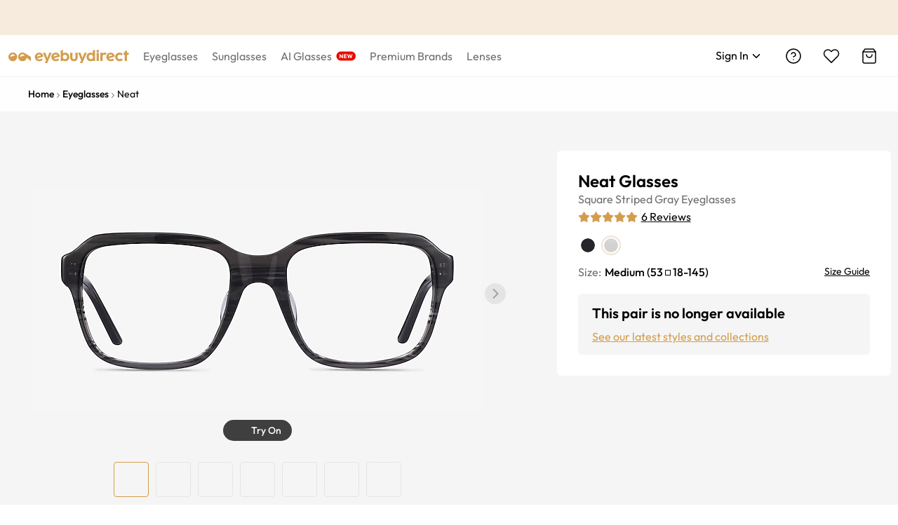

--- FILE ---
content_type: text/html; charset=utf-8
request_url: https://www.eyebuydirect.com/eyeglasses/frames/neat-striped-gray-m-22741
body_size: 77309
content:
<!DOCTYPE html><html lang="en-us"><head><meta charSet="utf-8"/><meta name="viewport" content="width=device-width"/><meta http-equiv="x-dns-prefetch-control" content="on"/><link rel="preconnect" href="https://res.ebdcdn.com" crossorigin=""/><link rel="dns-prefetch" href="https://res.ebdcdn.com"/><link rel="preconnect" href="https://img.ebdcdn.com"/><link rel="dns-prefetch" href="https://img.ebdcdn.com"/><link rel="preload" href="https://res.ebdcdn.com/public/fonts/outfit.woff2" as="font" crossorigin="anonymous" type="font/woff2"/><link rel="preconnect" href="https://img.ebdcdn.com" crossorigin=""/><link rel="dns-prefetch" href="https://img.ebdcdn.com"/><link rel="apple-touch-icon" href="https://img.ebdcdn.com/public/images/pwa/pwa-icon-512.png"/><link rel="manifest" href="/manifest.json" crossorigin="use-credentials"/><link rel="icon" type="image/png" href="https://img.ebdcdn.com/public/images/global/favicon-16x16.png" sizes="16x16"/><link rel="icon" type="image/png" href="https://img.ebdcdn.com/public/images/global/favicon-32x32.png" sizes="32x32"/><meta http-equiv="content-language" content="en-us"/><meta name="theme-color" content="#404040"/><meta name="msapplication-TileColor" content="#404040"/><meta name="apple-mobile-web-app-status-bar-style" content="#404040"/><meta property="og:type" content="website"/><meta property="og:site_name" content="Eyebuydirect.com"/><meta name="SKYPE_TOOLBAR" content="SKYPE_TOOLBAR_PARSER_COMPATIBLE"/><meta property="twitter:account_id" content="17480524"/><meta name="p:domain_verify" content="3af05da6417bbb52bd3c245b63d970ba"/><title>Neat Square Striped Gray Full Rim Eyeglasses | Eyebuydirect</title><meta property="og:description" content="Neat Striped Gray Acetate Eyeglasses from Eyebuydirect. A fashionable frame with great quality and an affordable price. Come see to discover your style."/><meta property="og:url" content="https://www.eyebuydirect.com/eyeglasses/frames/neat-striped-gray-m-22741"/><meta property="og:title" content="Neat Square Striped Gray Full Rim Eyeglasses | Eyebuydirect"/><meta property="og:image" content="https://img.ebdcdn.com/product/front/white/pl7982.jpg"/><meta name="description" content="Neat Striped Gray Acetate Eyeglasses from Eyebuydirect. A fashionable frame with great quality and an affordable price. Come see to discover your style."/><meta name="robots" content="max-image-preview:large"/><link rel="canonical" href="https://www.eyebuydirect.com/eyeglasses/frames/neat-striped-gray-m-22741"/><script type="speculationrules">{"prerender":[{"where":{"and":[{"href_matches":"/product/similar-styles"}]},"eagerness":"eager"}]}</script><link rel="preload" as="image" fetchpriority="high" href="https://img.ebdcdn.com/product/frame/gray/pl7982_0.jpg?q=85&amp;im=Resize,width=640,height=320,aspect=fill;UnsharpMask,sigma=1.0,gain=1.0"/><link rel="preload" as="image" href="https://img.ebdcdn.com/product/frame/gray/pl7982_0.jpg?q=85&amp;im=Resize,width=640,height=320,aspect=fill;UnsharpMask,sigma=1.0,gain=1.0"/><meta name="next-head-count" content="34"/><script type="text/javascript" async="">window.NREUM||(NREUM={});NREUM.info = {"agent":"","beacon":"bam.nr-data.net","errorBeacon":"bam.nr-data.net","licenseKey":"NRJS-823d4f9e7281ef76cb5","applicationID":"1403787940","agentToken":null,"applicationTime":215.606915,"transactionName":"bgMEYEQEXUFSAkJQWFdJKFtECFJeWhtTXWJLD0ke","queueTime":0,"ttGuid":"d27f87d27d5194f9"}; (window.NREUM||(NREUM={})).init={privacy:{cookies_enabled:true},ajax:{deny_list:["*"]},feature_flags:["soft_nav"],distributed_tracing:{enabled:true}};(window.NREUM||(NREUM={})).loader_config={agentID:"1588805536",accountID:"2750859",trustKey:"2750859",xpid:"VgECUV5WARABUFFRAAkAX1AB",licenseKey:"NRJS-823d4f9e7281ef76cb5",applicationID:"1403787940",browserID:"1588805536"};;/*! For license information please see nr-loader-full-1.308.0.min.js.LICENSE.txt */
(()=>{var e,t,r={384:(e,t,r)=>{"use strict";r.d(t,{NT:()=>a,US:()=>u,Zm:()=>o,bQ:()=>d,dV:()=>c,pV:()=>l});var n=r(6154),i=r(1863),s=r(1910);const a={beacon:"bam.nr-data.net",errorBeacon:"bam.nr-data.net"};function o(){return n.gm.NREUM||(n.gm.NREUM={}),void 0===n.gm.newrelic&&(n.gm.newrelic=n.gm.NREUM),n.gm.NREUM}function c(){let e=o();return e.o||(e.o={ST:n.gm.setTimeout,SI:n.gm.setImmediate||n.gm.setInterval,CT:n.gm.clearTimeout,XHR:n.gm.XMLHttpRequest,REQ:n.gm.Request,EV:n.gm.Event,PR:n.gm.Promise,MO:n.gm.MutationObserver,FETCH:n.gm.fetch,WS:n.gm.WebSocket},(0,s.i)(...Object.values(e.o))),e}function d(e,t){let r=o();r.initializedAgents??={},t.initializedAt={ms:(0,i.t)(),date:new Date},r.initializedAgents[e]=t}function u(e,t){o()[e]=t}function l(){return function(){let e=o();const t=e.info||{};e.info={beacon:a.beacon,errorBeacon:a.errorBeacon,...t}}(),function(){let e=o();const t=e.init||{};e.init={...t}}(),c(),function(){let e=o();const t=e.loader_config||{};e.loader_config={...t}}(),o()}},782:(e,t,r)=>{"use strict";r.d(t,{T:()=>n});const n=r(860).K7.pageViewTiming},860:(e,t,r)=>{"use strict";r.d(t,{$J:()=>u,K7:()=>c,P3:()=>d,XX:()=>i,Yy:()=>o,df:()=>s,qY:()=>n,v4:()=>a});const n="events",i="jserrors",s="browser/blobs",a="rum",o="browser/logs",c={ajax:"ajax",genericEvents:"generic_events",jserrors:i,logging:"logging",metrics:"metrics",pageAction:"page_action",pageViewEvent:"page_view_event",pageViewTiming:"page_view_timing",sessionReplay:"session_replay",sessionTrace:"session_trace",softNav:"soft_navigations",spa:"spa"},d={[c.pageViewEvent]:1,[c.pageViewTiming]:2,[c.metrics]:3,[c.jserrors]:4,[c.spa]:5,[c.ajax]:6,[c.sessionTrace]:7,[c.softNav]:8,[c.sessionReplay]:9,[c.logging]:10,[c.genericEvents]:11},u={[c.pageViewEvent]:a,[c.pageViewTiming]:n,[c.ajax]:n,[c.spa]:n,[c.softNav]:n,[c.metrics]:i,[c.jserrors]:i,[c.sessionTrace]:s,[c.sessionReplay]:s,[c.logging]:o,[c.genericEvents]:"ins"}},944:(e,t,r)=>{"use strict";r.d(t,{R:()=>i});var n=r(3241);function i(e,t){"function"==typeof console.debug&&(console.debug("New Relic Warning: https://github.com/newrelic/newrelic-browser-agent/blob/main/docs/warning-codes.md#".concat(e),t),(0,n.W)({agentIdentifier:null,drained:null,type:"data",name:"warn",feature:"warn",data:{code:e,secondary:t}}))}},993:(e,t,r)=>{"use strict";r.d(t,{A$:()=>s,ET:()=>a,TZ:()=>o,p_:()=>i});var n=r(860);const i={ERROR:"ERROR",WARN:"WARN",INFO:"INFO",DEBUG:"DEBUG",TRACE:"TRACE"},s={OFF:0,ERROR:1,WARN:2,INFO:3,DEBUG:4,TRACE:5},a="log",o=n.K7.logging},1541:(e,t,r)=>{"use strict";r.d(t,{U:()=>i,f:()=>n});const n={MFE:"MFE",BA:"BA"};function i(e,t){if(2!==t?.harvestEndpointVersion)return{};const r=t.agentRef.runtime.appMetadata.agents[0].entityGuid;return e?{"source.id":e.id,"source.name":e.name,"source.type":e.type,"parent.id":e.parent?.id||r,"parent.type":e.parent?.type||n.BA}:{"entity.guid":r,appId:t.agentRef.info.applicationID}}},1687:(e,t,r)=>{"use strict";r.d(t,{Ak:()=>d,Ze:()=>h,x3:()=>u});var n=r(3241),i=r(7836),s=r(3606),a=r(860),o=r(2646);const c={};function d(e,t){const r={staged:!1,priority:a.P3[t]||0};l(e),c[e].get(t)||c[e].set(t,r)}function u(e,t){e&&c[e]&&(c[e].get(t)&&c[e].delete(t),p(e,t,!1),c[e].size&&f(e))}function l(e){if(!e)throw new Error("agentIdentifier required");c[e]||(c[e]=new Map)}function h(e="",t="feature",r=!1){if(l(e),!e||!c[e].get(t)||r)return p(e,t);c[e].get(t).staged=!0,f(e)}function f(e){const t=Array.from(c[e]);t.every(([e,t])=>t.staged)&&(t.sort((e,t)=>e[1].priority-t[1].priority),t.forEach(([t])=>{c[e].delete(t),p(e,t)}))}function p(e,t,r=!0){const a=e?i.ee.get(e):i.ee,c=s.i.handlers;if(!a.aborted&&a.backlog&&c){if((0,n.W)({agentIdentifier:e,type:"lifecycle",name:"drain",feature:t}),r){const e=a.backlog[t],r=c[t];if(r){for(let t=0;e&&t<e.length;++t)g(e[t],r);Object.entries(r).forEach(([e,t])=>{Object.values(t||{}).forEach(t=>{t[0]?.on&&t[0]?.context()instanceof o.y&&t[0].on(e,t[1])})})}}a.isolatedBacklog||delete c[t],a.backlog[t]=null,a.emit("drain-"+t,[])}}function g(e,t){var r=e[1];Object.values(t[r]||{}).forEach(t=>{var r=e[0];if(t[0]===r){var n=t[1],i=e[3],s=e[2];n.apply(i,s)}})}},1738:(e,t,r)=>{"use strict";r.d(t,{U:()=>f,Y:()=>h});var n=r(3241),i=r(9908),s=r(1863),a=r(944),o=r(5701),c=r(3969),d=r(8362),u=r(860),l=r(4261);function h(e,t,r,s){const h=s||r;!h||h[e]&&h[e]!==d.d.prototype[e]||(h[e]=function(){(0,i.p)(c.xV,["API/"+e+"/called"],void 0,u.K7.metrics,r.ee),(0,n.W)({agentIdentifier:r.agentIdentifier,drained:!!o.B?.[r.agentIdentifier],type:"data",name:"api",feature:l.Pl+e,data:{}});try{return t.apply(this,arguments)}catch(e){(0,a.R)(23,e)}})}function f(e,t,r,n,a){const o=e.info;null===r?delete o.jsAttributes[t]:o.jsAttributes[t]=r,(a||null===r)&&(0,i.p)(l.Pl+n,[(0,s.t)(),t,r],void 0,"session",e.ee)}},1741:(e,t,r)=>{"use strict";r.d(t,{W:()=>s});var n=r(944),i=r(4261);class s{#e(e,...t){if(this[e]!==s.prototype[e])return this[e](...t);(0,n.R)(35,e)}addPageAction(e,t){return this.#e(i.hG,e,t)}register(e){return this.#e(i.eY,e)}recordCustomEvent(e,t){return this.#e(i.fF,e,t)}setPageViewName(e,t){return this.#e(i.Fw,e,t)}setCustomAttribute(e,t,r){return this.#e(i.cD,e,t,r)}noticeError(e,t){return this.#e(i.o5,e,t)}setUserId(e,t=!1){return this.#e(i.Dl,e,t)}setApplicationVersion(e){return this.#e(i.nb,e)}setErrorHandler(e){return this.#e(i.bt,e)}addRelease(e,t){return this.#e(i.k6,e,t)}log(e,t){return this.#e(i.$9,e,t)}start(){return this.#e(i.d3)}finished(e){return this.#e(i.BL,e)}recordReplay(){return this.#e(i.CH)}pauseReplay(){return this.#e(i.Tb)}addToTrace(e){return this.#e(i.U2,e)}setCurrentRouteName(e){return this.#e(i.PA,e)}interaction(e){return this.#e(i.dT,e)}wrapLogger(e,t,r){return this.#e(i.Wb,e,t,r)}measure(e,t){return this.#e(i.V1,e,t)}consent(e){return this.#e(i.Pv,e)}}},1863:(e,t,r)=>{"use strict";function n(){return Math.floor(performance.now())}r.d(t,{t:()=>n})},1910:(e,t,r)=>{"use strict";r.d(t,{i:()=>s});var n=r(944);const i=new Map;function s(...e){return e.every(e=>{if(i.has(e))return i.get(e);const t="function"==typeof e?e.toString():"",r=t.includes("[native code]"),s=t.includes("nrWrapper");return r||s||(0,n.R)(64,e?.name||t),i.set(e,r),r})}},2555:(e,t,r)=>{"use strict";r.d(t,{D:()=>o,f:()=>a});var n=r(384),i=r(8122);const s={beacon:n.NT.beacon,errorBeacon:n.NT.errorBeacon,licenseKey:void 0,applicationID:void 0,sa:void 0,queueTime:void 0,applicationTime:void 0,ttGuid:void 0,user:void 0,account:void 0,product:void 0,extra:void 0,jsAttributes:{},userAttributes:void 0,atts:void 0,transactionName:void 0,tNamePlain:void 0};function a(e){try{return!!e.licenseKey&&!!e.errorBeacon&&!!e.applicationID}catch(e){return!1}}const o=e=>(0,i.a)(e,s)},2614:(e,t,r)=>{"use strict";r.d(t,{BB:()=>a,H3:()=>n,g:()=>d,iL:()=>c,tS:()=>o,uh:()=>i,wk:()=>s});const n="NRBA",i="SESSION",s=144e5,a=18e5,o={STARTED:"session-started",PAUSE:"session-pause",RESET:"session-reset",RESUME:"session-resume",UPDATE:"session-update"},c={SAME_TAB:"same-tab",CROSS_TAB:"cross-tab"},d={OFF:0,FULL:1,ERROR:2}},2646:(e,t,r)=>{"use strict";r.d(t,{y:()=>n});class n{constructor(e){this.contextId=e}}},2843:(e,t,r)=>{"use strict";r.d(t,{G:()=>s,u:()=>i});var n=r(3878);function i(e,t=!1,r,i){(0,n.DD)("visibilitychange",function(){if(t)return void("hidden"===document.visibilityState&&e());e(document.visibilityState)},r,i)}function s(e,t,r){(0,n.sp)("pagehide",e,t,r)}},3241:(e,t,r)=>{"use strict";r.d(t,{W:()=>s});var n=r(6154);const i="newrelic";function s(e={}){try{n.gm.dispatchEvent(new CustomEvent(i,{detail:e}))}catch(e){}}},3304:(e,t,r)=>{"use strict";r.d(t,{A:()=>s});var n=r(7836);const i=()=>{const e=new WeakSet;return(t,r)=>{if("object"==typeof r&&null!==r){if(e.has(r))return;e.add(r)}return r}};function s(e){try{return JSON.stringify(e,i())??""}catch(e){try{n.ee.emit("internal-error",[e])}catch(e){}return""}}},3333:(e,t,r)=>{"use strict";r.d(t,{$v:()=>u,TZ:()=>n,Xh:()=>c,Zp:()=>i,kd:()=>d,mq:()=>o,nf:()=>a,qN:()=>s});const n=r(860).K7.genericEvents,i=["auxclick","click","copy","keydown","paste","scrollend"],s=["focus","blur"],a=4,o=1e3,c=2e3,d=["PageAction","UserAction","BrowserPerformance"],u={RESOURCES:"experimental.resources",REGISTER:"register"}},3434:(e,t,r)=>{"use strict";r.d(t,{Jt:()=>s,YM:()=>d});var n=r(7836),i=r(5607);const s="nr@original:".concat(i.W),a=50;var o=Object.prototype.hasOwnProperty,c=!1;function d(e,t){return e||(e=n.ee),r.inPlace=function(e,t,n,i,s){n||(n="");const a="-"===n.charAt(0);for(let o=0;o<t.length;o++){const c=t[o],d=e[c];l(d)||(e[c]=r(d,a?c+n:n,i,c,s))}},r.flag=s,r;function r(t,r,n,c,d){return l(t)?t:(r||(r=""),nrWrapper[s]=t,function(e,t,r){if(Object.defineProperty&&Object.keys)try{return Object.keys(e).forEach(function(r){Object.defineProperty(t,r,{get:function(){return e[r]},set:function(t){return e[r]=t,t}})}),t}catch(e){u([e],r)}for(var n in e)o.call(e,n)&&(t[n]=e[n])}(t,nrWrapper,e),nrWrapper);function nrWrapper(){var s,o,l,h;let f;try{o=this,s=[...arguments],l="function"==typeof n?n(s,o):n||{}}catch(t){u([t,"",[s,o,c],l],e)}i(r+"start",[s,o,c],l,d);const p=performance.now();let g;try{return h=t.apply(o,s),g=performance.now(),h}catch(e){throw g=performance.now(),i(r+"err",[s,o,e],l,d),f=e,f}finally{const e=g-p,t={start:p,end:g,duration:e,isLongTask:e>=a,methodName:c,thrownError:f};t.isLongTask&&i("long-task",[t,o],l,d),i(r+"end",[s,o,h],l,d)}}}function i(r,n,i,s){if(!c||t){var a=c;c=!0;try{e.emit(r,n,i,t,s)}catch(t){u([t,r,n,i],e)}c=a}}}function u(e,t){t||(t=n.ee);try{t.emit("internal-error",e)}catch(e){}}function l(e){return!(e&&"function"==typeof e&&e.apply&&!e[s])}},3606:(e,t,r)=>{"use strict";r.d(t,{i:()=>s});var n=r(9908);s.on=a;var i=s.handlers={};function s(e,t,r,s){a(s||n.d,i,e,t,r)}function a(e,t,r,i,s){s||(s="feature"),e||(e=n.d);var a=t[s]=t[s]||{};(a[r]=a[r]||[]).push([e,i])}},3738:(e,t,r)=>{"use strict";r.d(t,{He:()=>i,Kp:()=>o,Lc:()=>d,Rz:()=>u,TZ:()=>n,bD:()=>s,d3:()=>a,jx:()=>l,sl:()=>h,uP:()=>c});const n=r(860).K7.sessionTrace,i="bstResource",s="resource",a="-start",o="-end",c="fn"+a,d="fn"+o,u="pushState",l=1e3,h=3e4},3785:(e,t,r)=>{"use strict";r.d(t,{R:()=>c,b:()=>d});var n=r(9908),i=r(1863),s=r(860),a=r(3969),o=r(993);function c(e,t,r={},c=o.p_.INFO,d=!0,u,l=(0,i.t)()){(0,n.p)(a.xV,["API/logging/".concat(c.toLowerCase(),"/called")],void 0,s.K7.metrics,e),(0,n.p)(o.ET,[l,t,r,c,d,u],void 0,s.K7.logging,e)}function d(e){return"string"==typeof e&&Object.values(o.p_).some(t=>t===e.toUpperCase().trim())}},3878:(e,t,r)=>{"use strict";function n(e,t){return{capture:e,passive:!1,signal:t}}function i(e,t,r=!1,i){window.addEventListener(e,t,n(r,i))}function s(e,t,r=!1,i){document.addEventListener(e,t,n(r,i))}r.d(t,{DD:()=>s,jT:()=>n,sp:()=>i})},3969:(e,t,r)=>{"use strict";r.d(t,{TZ:()=>n,XG:()=>o,rs:()=>i,xV:()=>a,z_:()=>s});const n=r(860).K7.metrics,i="sm",s="cm",a="storeSupportabilityMetrics",o="storeEventMetrics"},4234:(e,t,r)=>{"use strict";r.d(t,{W:()=>s});var n=r(7836),i=r(1687);class s{constructor(e,t){this.agentIdentifier=e,this.ee=n.ee.get(e),this.featureName=t,this.blocked=!1}deregisterDrain(){(0,i.x3)(this.agentIdentifier,this.featureName)}}},4261:(e,t,r)=>{"use strict";r.d(t,{$9:()=>d,BL:()=>o,CH:()=>f,Dl:()=>w,Fw:()=>y,PA:()=>m,Pl:()=>n,Pv:()=>T,Tb:()=>l,U2:()=>s,V1:()=>E,Wb:()=>x,bt:()=>b,cD:()=>v,d3:()=>R,dT:()=>c,eY:()=>p,fF:()=>h,hG:()=>i,k6:()=>a,nb:()=>g,o5:()=>u});const n="api-",i="addPageAction",s="addToTrace",a="addRelease",o="finished",c="interaction",d="log",u="noticeError",l="pauseReplay",h="recordCustomEvent",f="recordReplay",p="register",g="setApplicationVersion",m="setCurrentRouteName",v="setCustomAttribute",b="setErrorHandler",y="setPageViewName",w="setUserId",R="start",x="wrapLogger",E="measure",T="consent"},5205:(e,t,r)=>{"use strict";r.d(t,{j:()=>S});var n=r(384),i=r(1741);var s=r(2555),a=r(3333);const o=e=>{if(!e||"string"!=typeof e)return!1;try{document.createDocumentFragment().querySelector(e)}catch{return!1}return!0};var c=r(2614),d=r(944),u=r(8122);const l="[data-nr-mask]",h=e=>(0,u.a)(e,(()=>{const e={feature_flags:[],experimental:{allow_registered_children:!1,resources:!1},mask_selector:"*",block_selector:"[data-nr-block]",mask_input_options:{color:!1,date:!1,"datetime-local":!1,email:!1,month:!1,number:!1,range:!1,search:!1,tel:!1,text:!1,time:!1,url:!1,week:!1,textarea:!1,select:!1,password:!0}};return{ajax:{deny_list:void 0,block_internal:!0,enabled:!0,autoStart:!0},api:{get allow_registered_children(){return e.feature_flags.includes(a.$v.REGISTER)||e.experimental.allow_registered_children},set allow_registered_children(t){e.experimental.allow_registered_children=t},duplicate_registered_data:!1},browser_consent_mode:{enabled:!1},distributed_tracing:{enabled:void 0,exclude_newrelic_header:void 0,cors_use_newrelic_header:void 0,cors_use_tracecontext_headers:void 0,allowed_origins:void 0},get feature_flags(){return e.feature_flags},set feature_flags(t){e.feature_flags=t},generic_events:{enabled:!0,autoStart:!0},harvest:{interval:30},jserrors:{enabled:!0,autoStart:!0},logging:{enabled:!0,autoStart:!0},metrics:{enabled:!0,autoStart:!0},obfuscate:void 0,page_action:{enabled:!0},page_view_event:{enabled:!0,autoStart:!0},page_view_timing:{enabled:!0,autoStart:!0},performance:{capture_marks:!1,capture_measures:!1,capture_detail:!0,resources:{get enabled(){return e.feature_flags.includes(a.$v.RESOURCES)||e.experimental.resources},set enabled(t){e.experimental.resources=t},asset_types:[],first_party_domains:[],ignore_newrelic:!0}},privacy:{cookies_enabled:!0},proxy:{assets:void 0,beacon:void 0},session:{expiresMs:c.wk,inactiveMs:c.BB},session_replay:{autoStart:!0,enabled:!1,preload:!1,sampling_rate:10,error_sampling_rate:100,collect_fonts:!1,inline_images:!1,fix_stylesheets:!0,mask_all_inputs:!0,get mask_text_selector(){return e.mask_selector},set mask_text_selector(t){o(t)?e.mask_selector="".concat(t,",").concat(l):""===t||null===t?e.mask_selector=l:(0,d.R)(5,t)},get block_class(){return"nr-block"},get ignore_class(){return"nr-ignore"},get mask_text_class(){return"nr-mask"},get block_selector(){return e.block_selector},set block_selector(t){o(t)?e.block_selector+=",".concat(t):""!==t&&(0,d.R)(6,t)},get mask_input_options(){return e.mask_input_options},set mask_input_options(t){t&&"object"==typeof t?e.mask_input_options={...t,password:!0}:(0,d.R)(7,t)}},session_trace:{enabled:!0,autoStart:!0},soft_navigations:{enabled:!0,autoStart:!0},spa:{enabled:!0,autoStart:!0},ssl:void 0,user_actions:{enabled:!0,elementAttributes:["id","className","tagName","type"]}}})());var f=r(6154),p=r(9324);let g=0;const m={buildEnv:p.F3,distMethod:p.Xs,version:p.xv,originTime:f.WN},v={consented:!1},b={appMetadata:{},get consented(){return this.session?.state?.consent||v.consented},set consented(e){v.consented=e},customTransaction:void 0,denyList:void 0,disabled:!1,harvester:void 0,isolatedBacklog:!1,isRecording:!1,loaderType:void 0,maxBytes:3e4,obfuscator:void 0,onerror:void 0,ptid:void 0,releaseIds:{},session:void 0,timeKeeper:void 0,registeredEntities:[],jsAttributesMetadata:{bytes:0},get harvestCount(){return++g}},y=e=>{const t=(0,u.a)(e,b),r=Object.keys(m).reduce((e,t)=>(e[t]={value:m[t],writable:!1,configurable:!0,enumerable:!0},e),{});return Object.defineProperties(t,r)};var w=r(5701);const R=e=>{const t=e.startsWith("http");e+="/",r.p=t?e:"https://"+e};var x=r(7836),E=r(3241);const T={accountID:void 0,trustKey:void 0,agentID:void 0,licenseKey:void 0,applicationID:void 0,xpid:void 0},A=e=>(0,u.a)(e,T),_=new Set;function S(e,t={},r,a){let{init:o,info:c,loader_config:d,runtime:u={},exposed:l=!0}=t;if(!c){const e=(0,n.pV)();o=e.init,c=e.info,d=e.loader_config}e.init=h(o||{}),e.loader_config=A(d||{}),c.jsAttributes??={},f.bv&&(c.jsAttributes.isWorker=!0),e.info=(0,s.D)(c);const p=e.init,g=[c.beacon,c.errorBeacon];_.has(e.agentIdentifier)||(p.proxy.assets&&(R(p.proxy.assets),g.push(p.proxy.assets)),p.proxy.beacon&&g.push(p.proxy.beacon),e.beacons=[...g],function(e){const t=(0,n.pV)();Object.getOwnPropertyNames(i.W.prototype).forEach(r=>{const n=i.W.prototype[r];if("function"!=typeof n||"constructor"===n)return;let s=t[r];e[r]&&!1!==e.exposed&&"micro-agent"!==e.runtime?.loaderType&&(t[r]=(...t)=>{const n=e[r](...t);return s?s(...t):n})})}(e),(0,n.US)("activatedFeatures",w.B)),u.denyList=[...p.ajax.deny_list||[],...p.ajax.block_internal?g:[]],u.ptid=e.agentIdentifier,u.loaderType=r,e.runtime=y(u),_.has(e.agentIdentifier)||(e.ee=x.ee.get(e.agentIdentifier),e.exposed=l,(0,E.W)({agentIdentifier:e.agentIdentifier,drained:!!w.B?.[e.agentIdentifier],type:"lifecycle",name:"initialize",feature:void 0,data:e.config})),_.add(e.agentIdentifier)}},5270:(e,t,r)=>{"use strict";r.d(t,{Aw:()=>a,SR:()=>s,rF:()=>o});var n=r(384),i=r(7767);function s(e){return!!(0,n.dV)().o.MO&&(0,i.V)(e)&&!0===e?.session_trace.enabled}function a(e){return!0===e?.session_replay.preload&&s(e)}function o(e,t){try{if("string"==typeof t?.type){if("password"===t.type.toLowerCase())return"*".repeat(e?.length||0);if(void 0!==t?.dataset?.nrUnmask||t?.classList?.contains("nr-unmask"))return e}}catch(e){}return"string"==typeof e?e.replace(/[\S]/g,"*"):"*".repeat(e?.length||0)}},5289:(e,t,r)=>{"use strict";r.d(t,{GG:()=>a,Qr:()=>c,sB:()=>o});var n=r(3878),i=r(6389);function s(){return"undefined"==typeof document||"complete"===document.readyState}function a(e,t){if(s())return e();const r=(0,i.J)(e),a=setInterval(()=>{s()&&(clearInterval(a),r())},500);(0,n.sp)("load",r,t)}function o(e){if(s())return e();(0,n.DD)("DOMContentLoaded",e)}function c(e){if(s())return e();(0,n.sp)("popstate",e)}},5607:(e,t,r)=>{"use strict";r.d(t,{W:()=>n});const n=(0,r(9566).bz)()},5701:(e,t,r)=>{"use strict";r.d(t,{B:()=>s,t:()=>a});var n=r(3241);const i=new Set,s={};function a(e,t){const r=t.agentIdentifier;s[r]??={},e&&"object"==typeof e&&(i.has(r)||(t.ee.emit("rumresp",[e]),s[r]=e,i.add(r),(0,n.W)({agentIdentifier:r,loaded:!0,drained:!0,type:"lifecycle",name:"load",feature:void 0,data:e})))}},6154:(e,t,r)=>{"use strict";r.d(t,{OF:()=>d,RI:()=>i,WN:()=>h,bv:()=>s,eN:()=>f,gm:()=>a,lR:()=>l,m:()=>c,mw:()=>o,sb:()=>u});var n=r(1863);const i="undefined"!=typeof window&&!!window.document,s="undefined"!=typeof WorkerGlobalScope&&("undefined"!=typeof self&&self instanceof WorkerGlobalScope&&self.navigator instanceof WorkerNavigator||"undefined"!=typeof globalThis&&globalThis instanceof WorkerGlobalScope&&globalThis.navigator instanceof WorkerNavigator),a=i?window:"undefined"!=typeof WorkerGlobalScope&&("undefined"!=typeof self&&self instanceof WorkerGlobalScope&&self||"undefined"!=typeof globalThis&&globalThis instanceof WorkerGlobalScope&&globalThis),o=Boolean("hidden"===a?.document?.visibilityState),c=""+a?.location,d=/iPad|iPhone|iPod/.test(a.navigator?.userAgent),u=d&&"undefined"==typeof SharedWorker,l=(()=>{const e=a.navigator?.userAgent?.match(/Firefox[/\s](\d+\.\d+)/);return Array.isArray(e)&&e.length>=2?+e[1]:0})(),h=Date.now()-(0,n.t)(),f=()=>"undefined"!=typeof PerformanceNavigationTiming&&a?.performance?.getEntriesByType("navigation")?.[0]?.responseStart},6344:(e,t,r)=>{"use strict";r.d(t,{BB:()=>u,Qb:()=>l,TZ:()=>i,Ug:()=>a,Vh:()=>s,_s:()=>o,bc:()=>d,yP:()=>c});var n=r(2614);const i=r(860).K7.sessionReplay,s="errorDuringReplay",a=.12,o={DomContentLoaded:0,Load:1,FullSnapshot:2,IncrementalSnapshot:3,Meta:4,Custom:5},c={[n.g.ERROR]:15e3,[n.g.FULL]:3e5,[n.g.OFF]:0},d={RESET:{message:"Session was reset",sm:"Reset"},IMPORT:{message:"Recorder failed to import",sm:"Import"},TOO_MANY:{message:"429: Too Many Requests",sm:"Too-Many"},TOO_BIG:{message:"Payload was too large",sm:"Too-Big"},CROSS_TAB:{message:"Session Entity was set to OFF on another tab",sm:"Cross-Tab"},ENTITLEMENTS:{message:"Session Replay is not allowed and will not be started",sm:"Entitlement"}},u=5e3,l={API:"api",RESUME:"resume",SWITCH_TO_FULL:"switchToFull",INITIALIZE:"initialize",PRELOAD:"preload"}},6389:(e,t,r)=>{"use strict";function n(e,t=500,r={}){const n=r?.leading||!1;let i;return(...r)=>{n&&void 0===i&&(e.apply(this,r),i=setTimeout(()=>{i=clearTimeout(i)},t)),n||(clearTimeout(i),i=setTimeout(()=>{e.apply(this,r)},t))}}function i(e){let t=!1;return(...r)=>{t||(t=!0,e.apply(this,r))}}r.d(t,{J:()=>i,s:()=>n})},6630:(e,t,r)=>{"use strict";r.d(t,{T:()=>n});const n=r(860).K7.pageViewEvent},6774:(e,t,r)=>{"use strict";r.d(t,{T:()=>n});const n=r(860).K7.jserrors},7295:(e,t,r)=>{"use strict";r.d(t,{Xv:()=>a,gX:()=>i,iW:()=>s});var n=[];function i(e){if(!e||s(e))return!1;if(0===n.length)return!0;if("*"===n[0].hostname)return!1;for(var t=0;t<n.length;t++){var r=n[t];if(r.hostname.test(e.hostname)&&r.pathname.test(e.pathname))return!1}return!0}function s(e){return void 0===e.hostname}function a(e){if(n=[],e&&e.length)for(var t=0;t<e.length;t++){let r=e[t];if(!r)continue;if("*"===r)return void(n=[{hostname:"*"}]);0===r.indexOf("http://")?r=r.substring(7):0===r.indexOf("https://")&&(r=r.substring(8));const i=r.indexOf("/");let s,a;i>0?(s=r.substring(0,i),a=r.substring(i)):(s=r,a="*");let[c]=s.split(":");n.push({hostname:o(c),pathname:o(a,!0)})}}function o(e,t=!1){const r=e.replace(/[.+?^${}()|[\]\\]/g,e=>"\\"+e).replace(/\*/g,".*?");return new RegExp((t?"^":"")+r+"$")}},7485:(e,t,r)=>{"use strict";r.d(t,{D:()=>i});var n=r(6154);function i(e){if(0===(e||"").indexOf("data:"))return{protocol:"data"};try{const t=new URL(e,location.href),r={port:t.port,hostname:t.hostname,pathname:t.pathname,search:t.search,protocol:t.protocol.slice(0,t.protocol.indexOf(":")),sameOrigin:t.protocol===n.gm?.location?.protocol&&t.host===n.gm?.location?.host};return r.port&&""!==r.port||("http:"===t.protocol&&(r.port="80"),"https:"===t.protocol&&(r.port="443")),r.pathname&&""!==r.pathname?r.pathname.startsWith("/")||(r.pathname="/".concat(r.pathname)):r.pathname="/",r}catch(e){return{}}}},7699:(e,t,r)=>{"use strict";r.d(t,{It:()=>s,KC:()=>o,No:()=>i,qh:()=>a});var n=r(860);const i=16e3,s=1e6,a="SESSION_ERROR",o={[n.K7.logging]:!0,[n.K7.genericEvents]:!1,[n.K7.jserrors]:!1,[n.K7.ajax]:!1}},7767:(e,t,r)=>{"use strict";r.d(t,{V:()=>i});var n=r(6154);const i=e=>n.RI&&!0===e?.privacy.cookies_enabled},7836:(e,t,r)=>{"use strict";r.d(t,{P:()=>o,ee:()=>c});var n=r(384),i=r(8990),s=r(2646),a=r(5607);const o="nr@context:".concat(a.W),c=function e(t,r){var n={},a={},u={},l=!1;try{l=16===r.length&&d.initializedAgents?.[r]?.runtime.isolatedBacklog}catch(e){}var h={on:p,addEventListener:p,removeEventListener:function(e,t){var r=n[e];if(!r)return;for(var i=0;i<r.length;i++)r[i]===t&&r.splice(i,1)},emit:function(e,r,n,i,s){!1!==s&&(s=!0);if(c.aborted&&!i)return;t&&s&&t.emit(e,r,n);var o=f(n);g(e).forEach(e=>{e.apply(o,r)});var d=v()[a[e]];d&&d.push([h,e,r,o]);return o},get:m,listeners:g,context:f,buffer:function(e,t){const r=v();if(t=t||"feature",h.aborted)return;Object.entries(e||{}).forEach(([e,n])=>{a[n]=t,t in r||(r[t]=[])})},abort:function(){h._aborted=!0,Object.keys(h.backlog).forEach(e=>{delete h.backlog[e]})},isBuffering:function(e){return!!v()[a[e]]},debugId:r,backlog:l?{}:t&&"object"==typeof t.backlog?t.backlog:{},isolatedBacklog:l};return Object.defineProperty(h,"aborted",{get:()=>{let e=h._aborted||!1;return e||(t&&(e=t.aborted),e)}}),h;function f(e){return e&&e instanceof s.y?e:e?(0,i.I)(e,o,()=>new s.y(o)):new s.y(o)}function p(e,t){n[e]=g(e).concat(t)}function g(e){return n[e]||[]}function m(t){return u[t]=u[t]||e(h,t)}function v(){return h.backlog}}(void 0,"globalEE"),d=(0,n.Zm)();d.ee||(d.ee=c)},8122:(e,t,r)=>{"use strict";r.d(t,{a:()=>i});var n=r(944);function i(e,t){try{if(!e||"object"!=typeof e)return(0,n.R)(3);if(!t||"object"!=typeof t)return(0,n.R)(4);const r=Object.create(Object.getPrototypeOf(t),Object.getOwnPropertyDescriptors(t)),s=0===Object.keys(r).length?e:r;for(let a in s)if(void 0!==e[a])try{if(null===e[a]){r[a]=null;continue}Array.isArray(e[a])&&Array.isArray(t[a])?r[a]=Array.from(new Set([...e[a],...t[a]])):"object"==typeof e[a]&&"object"==typeof t[a]?r[a]=i(e[a],t[a]):r[a]=e[a]}catch(e){r[a]||(0,n.R)(1,e)}return r}catch(e){(0,n.R)(2,e)}}},8139:(e,t,r)=>{"use strict";r.d(t,{u:()=>h});var n=r(7836),i=r(3434),s=r(8990),a=r(6154);const o={},c=a.gm.XMLHttpRequest,d="addEventListener",u="removeEventListener",l="nr@wrapped:".concat(n.P);function h(e){var t=function(e){return(e||n.ee).get("events")}(e);if(o[t.debugId]++)return t;o[t.debugId]=1;var r=(0,i.YM)(t,!0);function h(e){r.inPlace(e,[d,u],"-",p)}function p(e,t){return e[1]}return"getPrototypeOf"in Object&&(a.RI&&f(document,h),c&&f(c.prototype,h),f(a.gm,h)),t.on(d+"-start",function(e,t){var n=e[1];if(null!==n&&("function"==typeof n||"object"==typeof n)&&"newrelic"!==e[0]){var i=(0,s.I)(n,l,function(){var e={object:function(){if("function"!=typeof n.handleEvent)return;return n.handleEvent.apply(n,arguments)},function:n}[typeof n];return e?r(e,"fn-",null,e.name||"anonymous"):n});this.wrapped=e[1]=i}}),t.on(u+"-start",function(e){e[1]=this.wrapped||e[1]}),t}function f(e,t,...r){let n=e;for(;"object"==typeof n&&!Object.prototype.hasOwnProperty.call(n,d);)n=Object.getPrototypeOf(n);n&&t(n,...r)}},8362:(e,t,r)=>{"use strict";r.d(t,{d:()=>s});var n=r(9566),i=r(1741);class s extends i.W{agentIdentifier=(0,n.LA)(16)}},8374:(e,t,r)=>{r.nc=(()=>{try{return document?.currentScript?.nonce}catch(e){}return""})()},8990:(e,t,r)=>{"use strict";r.d(t,{I:()=>i});var n=Object.prototype.hasOwnProperty;function i(e,t,r){if(n.call(e,t))return e[t];var i=r();if(Object.defineProperty&&Object.keys)try{return Object.defineProperty(e,t,{value:i,writable:!0,enumerable:!1}),i}catch(e){}return e[t]=i,i}},9119:(e,t,r)=>{"use strict";r.d(t,{L:()=>s});var n=/([^?#]*)[^#]*(#[^?]*|$).*/,i=/([^?#]*)().*/;function s(e,t){return e?e.replace(t?n:i,"$1$2"):e}},9300:(e,t,r)=>{"use strict";r.d(t,{T:()=>n});const n=r(860).K7.ajax},9324:(e,t,r)=>{"use strict";r.d(t,{AJ:()=>a,F3:()=>i,Xs:()=>s,Yq:()=>o,xv:()=>n});const n="1.308.0",i="PROD",s="CDN",a="@newrelic/rrweb",o="1.0.1"},9566:(e,t,r)=>{"use strict";r.d(t,{LA:()=>o,ZF:()=>c,bz:()=>a,el:()=>d});var n=r(6154);const i="xxxxxxxx-xxxx-4xxx-yxxx-xxxxxxxxxxxx";function s(e,t){return e?15&e[t]:16*Math.random()|0}function a(){const e=n.gm?.crypto||n.gm?.msCrypto;let t,r=0;return e&&e.getRandomValues&&(t=e.getRandomValues(new Uint8Array(30))),i.split("").map(e=>"x"===e?s(t,r++).toString(16):"y"===e?(3&s()|8).toString(16):e).join("")}function o(e){const t=n.gm?.crypto||n.gm?.msCrypto;let r,i=0;t&&t.getRandomValues&&(r=t.getRandomValues(new Uint8Array(e)));const a=[];for(var o=0;o<e;o++)a.push(s(r,i++).toString(16));return a.join("")}function c(){return o(16)}function d(){return o(32)}},9908:(e,t,r)=>{"use strict";r.d(t,{d:()=>n,p:()=>i});var n=r(7836).ee.get("handle");function i(e,t,r,i,s){s?(s.buffer([e],i),s.emit(e,t,r)):(n.buffer([e],i),n.emit(e,t,r))}}},n={};function i(e){var t=n[e];if(void 0!==t)return t.exports;var s=n[e]={exports:{}};return r[e](s,s.exports,i),s.exports}i.m=r,i.d=(e,t)=>{for(var r in t)i.o(t,r)&&!i.o(e,r)&&Object.defineProperty(e,r,{enumerable:!0,get:t[r]})},i.f={},i.e=e=>Promise.all(Object.keys(i.f).reduce((t,r)=>(i.f[r](e,t),t),[])),i.u=e=>({95:"nr-full-compressor",222:"nr-full-recorder",891:"nr-full"}[e]+"-1.308.0.min.js"),i.o=(e,t)=>Object.prototype.hasOwnProperty.call(e,t),e={},t="NRBA-1.308.0.PROD:",i.l=(r,n,s,a)=>{if(e[r])e[r].push(n);else{var o,c;if(void 0!==s)for(var d=document.getElementsByTagName("script"),u=0;u<d.length;u++){var l=d[u];if(l.getAttribute("src")==r||l.getAttribute("data-webpack")==t+s){o=l;break}}if(!o){c=!0;var h={891:"sha512-fcveNDcpRQS9OweGhN4uJe88Qmg+EVyH6j/wngwL2Le0m7LYyz7q+JDx7KBxsdDF4TaPVsSmHg12T3pHwdLa7w==",222:"sha512-O8ZzdvgB4fRyt7k2Qrr4STpR+tCA2mcQEig6/dP3rRy9uEx1CTKQ6cQ7Src0361y7xS434ua+zIPo265ZpjlEg==",95:"sha512-jDWejat/6/UDex/9XjYoPPmpMPuEvBCSuCg/0tnihjbn5bh9mP3An0NzFV9T5Tc+3kKhaXaZA8UIKPAanD2+Gw=="};(o=document.createElement("script")).charset="utf-8",i.nc&&o.setAttribute("nonce",i.nc),o.setAttribute("data-webpack",t+s),o.src=r,0!==o.src.indexOf(window.location.origin+"/")&&(o.crossOrigin="anonymous"),h[a]&&(o.integrity=h[a])}e[r]=[n];var f=(t,n)=>{o.onerror=o.onload=null,clearTimeout(p);var i=e[r];if(delete e[r],o.parentNode&&o.parentNode.removeChild(o),i&&i.forEach(e=>e(n)),t)return t(n)},p=setTimeout(f.bind(null,void 0,{type:"timeout",target:o}),12e4);o.onerror=f.bind(null,o.onerror),o.onload=f.bind(null,o.onload),c&&document.head.appendChild(o)}},i.r=e=>{"undefined"!=typeof Symbol&&Symbol.toStringTag&&Object.defineProperty(e,Symbol.toStringTag,{value:"Module"}),Object.defineProperty(e,"__esModule",{value:!0})},i.p="https://js-agent.newrelic.com/",(()=>{var e={85:0,959:0};i.f.j=(t,r)=>{var n=i.o(e,t)?e[t]:void 0;if(0!==n)if(n)r.push(n[2]);else{var s=new Promise((r,i)=>n=e[t]=[r,i]);r.push(n[2]=s);var a=i.p+i.u(t),o=new Error;i.l(a,r=>{if(i.o(e,t)&&(0!==(n=e[t])&&(e[t]=void 0),n)){var s=r&&("load"===r.type?"missing":r.type),a=r&&r.target&&r.target.src;o.message="Loading chunk "+t+" failed: ("+s+": "+a+")",o.name="ChunkLoadError",o.type=s,o.request=a,n[1](o)}},"chunk-"+t,t)}};var t=(t,r)=>{var n,s,[a,o,c]=r,d=0;if(a.some(t=>0!==e[t])){for(n in o)i.o(o,n)&&(i.m[n]=o[n]);if(c)c(i)}for(t&&t(r);d<a.length;d++)s=a[d],i.o(e,s)&&e[s]&&e[s][0](),e[s]=0},r=self["webpackChunk:NRBA-1.308.0.PROD"]=self["webpackChunk:NRBA-1.308.0.PROD"]||[];r.forEach(t.bind(null,0)),r.push=t.bind(null,r.push.bind(r))})(),(()=>{"use strict";i(8374);var e=i(8362),t=i(860);const r=Object.values(t.K7);var n=i(5205);var s=i(9908),a=i(1863),o=i(4261),c=i(1738);var d=i(1687),u=i(4234),l=i(5289),h=i(6154),f=i(944),p=i(5270),g=i(7767),m=i(6389),v=i(7699);class b extends u.W{constructor(e,t){super(e.agentIdentifier,t),this.agentRef=e,this.abortHandler=void 0,this.featAggregate=void 0,this.loadedSuccessfully=void 0,this.onAggregateImported=new Promise(e=>{this.loadedSuccessfully=e}),this.deferred=Promise.resolve(),!1===e.init[this.featureName].autoStart?this.deferred=new Promise((t,r)=>{this.ee.on("manual-start-all",(0,m.J)(()=>{(0,d.Ak)(e.agentIdentifier,this.featureName),t()}))}):(0,d.Ak)(e.agentIdentifier,t)}importAggregator(e,t,r={}){if(this.featAggregate)return;const n=async()=>{let n;await this.deferred;try{if((0,g.V)(e.init)){const{setupAgentSession:t}=await i.e(891).then(i.bind(i,8766));n=t(e)}}catch(e){(0,f.R)(20,e),this.ee.emit("internal-error",[e]),(0,s.p)(v.qh,[e],void 0,this.featureName,this.ee)}try{if(!this.#t(this.featureName,n,e.init))return(0,d.Ze)(this.agentIdentifier,this.featureName),void this.loadedSuccessfully(!1);const{Aggregate:i}=await t();this.featAggregate=new i(e,r),e.runtime.harvester.initializedAggregates.push(this.featAggregate),this.loadedSuccessfully(!0)}catch(e){(0,f.R)(34,e),this.abortHandler?.(),(0,d.Ze)(this.agentIdentifier,this.featureName,!0),this.loadedSuccessfully(!1),this.ee&&this.ee.abort()}};h.RI?(0,l.GG)(()=>n(),!0):n()}#t(e,r,n){if(this.blocked)return!1;switch(e){case t.K7.sessionReplay:return(0,p.SR)(n)&&!!r;case t.K7.sessionTrace:return!!r;default:return!0}}}var y=i(6630),w=i(2614),R=i(3241);class x extends b{static featureName=y.T;constructor(e){var t;super(e,y.T),this.setupInspectionEvents(e.agentIdentifier),t=e,(0,c.Y)(o.Fw,function(e,r){"string"==typeof e&&("/"!==e.charAt(0)&&(e="/"+e),t.runtime.customTransaction=(r||"http://custom.transaction")+e,(0,s.p)(o.Pl+o.Fw,[(0,a.t)()],void 0,void 0,t.ee))},t),this.importAggregator(e,()=>i.e(891).then(i.bind(i,3718)))}setupInspectionEvents(e){const t=(t,r)=>{t&&(0,R.W)({agentIdentifier:e,timeStamp:t.timeStamp,loaded:"complete"===t.target.readyState,type:"window",name:r,data:t.target.location+""})};(0,l.sB)(e=>{t(e,"DOMContentLoaded")}),(0,l.GG)(e=>{t(e,"load")}),(0,l.Qr)(e=>{t(e,"navigate")}),this.ee.on(w.tS.UPDATE,(t,r)=>{(0,R.W)({agentIdentifier:e,type:"lifecycle",name:"session",data:r})})}}var E=i(384);class T extends e.d{constructor(e){var t;(super(),h.gm)?(this.features={},(0,E.bQ)(this.agentIdentifier,this),this.desiredFeatures=new Set(e.features||[]),this.desiredFeatures.add(x),(0,n.j)(this,e,e.loaderType||"agent"),t=this,(0,c.Y)(o.cD,function(e,r,n=!1){if("string"==typeof e){if(["string","number","boolean"].includes(typeof r)||null===r)return(0,c.U)(t,e,r,o.cD,n);(0,f.R)(40,typeof r)}else(0,f.R)(39,typeof e)},t),function(e){(0,c.Y)(o.Dl,function(t,r=!1){if("string"!=typeof t&&null!==t)return void(0,f.R)(41,typeof t);const n=e.info.jsAttributes["enduser.id"];r&&null!=n&&n!==t?(0,s.p)(o.Pl+"setUserIdAndResetSession",[t],void 0,"session",e.ee):(0,c.U)(e,"enduser.id",t,o.Dl,!0)},e)}(this),function(e){(0,c.Y)(o.nb,function(t){if("string"==typeof t||null===t)return(0,c.U)(e,"application.version",t,o.nb,!1);(0,f.R)(42,typeof t)},e)}(this),function(e){(0,c.Y)(o.d3,function(){e.ee.emit("manual-start-all")},e)}(this),function(e){(0,c.Y)(o.Pv,function(t=!0){if("boolean"==typeof t){if((0,s.p)(o.Pl+o.Pv,[t],void 0,"session",e.ee),e.runtime.consented=t,t){const t=e.features.page_view_event;t.onAggregateImported.then(e=>{const r=t.featAggregate;e&&!r.sentRum&&r.sendRum()})}}else(0,f.R)(65,typeof t)},e)}(this),this.run()):(0,f.R)(21)}get config(){return{info:this.info,init:this.init,loader_config:this.loader_config,runtime:this.runtime}}get api(){return this}run(){try{const e=function(e){const t={};return r.forEach(r=>{t[r]=!!e[r]?.enabled}),t}(this.init),n=[...this.desiredFeatures];n.sort((e,r)=>t.P3[e.featureName]-t.P3[r.featureName]),n.forEach(r=>{if(!e[r.featureName]&&r.featureName!==t.K7.pageViewEvent)return;if(r.featureName===t.K7.spa)return void(0,f.R)(67);const n=function(e){switch(e){case t.K7.ajax:return[t.K7.jserrors];case t.K7.sessionTrace:return[t.K7.ajax,t.K7.pageViewEvent];case t.K7.sessionReplay:return[t.K7.sessionTrace];case t.K7.pageViewTiming:return[t.K7.pageViewEvent];default:return[]}}(r.featureName).filter(e=>!(e in this.features));n.length>0&&(0,f.R)(36,{targetFeature:r.featureName,missingDependencies:n}),this.features[r.featureName]=new r(this)})}catch(e){(0,f.R)(22,e);for(const e in this.features)this.features[e].abortHandler?.();const t=(0,E.Zm)();delete t.initializedAgents[this.agentIdentifier]?.features,delete this.sharedAggregator;return t.ee.get(this.agentIdentifier).abort(),!1}}}var A=i(2843),_=i(782);class S extends b{static featureName=_.T;constructor(e){super(e,_.T),h.RI&&((0,A.u)(()=>(0,s.p)("docHidden",[(0,a.t)()],void 0,_.T,this.ee),!0),(0,A.G)(()=>(0,s.p)("winPagehide",[(0,a.t)()],void 0,_.T,this.ee)),this.importAggregator(e,()=>i.e(891).then(i.bind(i,9018))))}}var O=i(3969);class I extends b{static featureName=O.TZ;constructor(e){super(e,O.TZ),h.RI&&document.addEventListener("securitypolicyviolation",e=>{(0,s.p)(O.xV,["Generic/CSPViolation/Detected"],void 0,this.featureName,this.ee)}),this.importAggregator(e,()=>i.e(891).then(i.bind(i,6555)))}}var P=i(6774),k=i(3878),N=i(3304);class D{constructor(e,t,r,n,i){this.name="UncaughtError",this.message="string"==typeof e?e:(0,N.A)(e),this.sourceURL=t,this.line=r,this.column=n,this.__newrelic=i}}function j(e){return M(e)?e:new D(void 0!==e?.message?e.message:e,e?.filename||e?.sourceURL,e?.lineno||e?.line,e?.colno||e?.col,e?.__newrelic,e?.cause)}function C(e){const t="Unhandled Promise Rejection: ";if(!e?.reason)return;if(M(e.reason)){try{e.reason.message.startsWith(t)||(e.reason.message=t+e.reason.message)}catch(e){}return j(e.reason)}const r=j(e.reason);return(r.message||"").startsWith(t)||(r.message=t+r.message),r}function L(e){if(e.error instanceof SyntaxError&&!/:\d+$/.test(e.error.stack?.trim())){const t=new D(e.message,e.filename,e.lineno,e.colno,e.error.__newrelic,e.cause);return t.name=SyntaxError.name,t}return M(e.error)?e.error:j(e)}function M(e){return e instanceof Error&&!!e.stack}function B(e,r,n,i,o=(0,a.t)()){"string"==typeof e&&(e=new Error(e)),(0,s.p)("err",[e,o,!1,r,n.runtime.isRecording,void 0,i],void 0,t.K7.jserrors,n.ee),(0,s.p)("uaErr",[],void 0,t.K7.genericEvents,n.ee)}var H=i(1541),K=i(993),W=i(3785);function U(e,{customAttributes:t={},level:r=K.p_.INFO}={},n,i,s=(0,a.t)()){(0,W.R)(n.ee,e,t,r,!1,i,s)}function F(e,r,n,i,c=(0,a.t)()){(0,s.p)(o.Pl+o.hG,[c,e,r,i],void 0,t.K7.genericEvents,n.ee)}function V(e,r,n,i,c=(0,a.t)()){const{start:d,end:u,customAttributes:l}=r||{},h={customAttributes:l||{}};if("object"!=typeof h.customAttributes||"string"!=typeof e||0===e.length)return void(0,f.R)(57);const p=(e,t)=>null==e?t:"number"==typeof e?e:e instanceof PerformanceMark?e.startTime:Number.NaN;if(h.start=p(d,0),h.end=p(u,c),Number.isNaN(h.start)||Number.isNaN(h.end))(0,f.R)(57);else{if(h.duration=h.end-h.start,!(h.duration<0))return(0,s.p)(o.Pl+o.V1,[h,e,i],void 0,t.K7.genericEvents,n.ee),h;(0,f.R)(58)}}function z(e,r={},n,i,c=(0,a.t)()){(0,s.p)(o.Pl+o.fF,[c,e,r,i],void 0,t.K7.genericEvents,n.ee)}function G(e){(0,c.Y)(o.eY,function(t){return Y(e,t)},e)}function Y(e,r,n){(0,f.R)(54,"newrelic.register"),r||={},r.type=H.f.MFE,r.licenseKey||=e.info.licenseKey,r.blocked=!1,r.parent=n||{},Array.isArray(r.tags)||(r.tags=[]);const i={};r.tags.forEach(e=>{"name"!==e&&"id"!==e&&(i["source.".concat(e)]=!0)}),r.isolated??=!0;let o=()=>{};const c=e.runtime.registeredEntities;if(!r.isolated){const e=c.find(({metadata:{target:{id:e}}})=>e===r.id&&!r.isolated);if(e)return e}const d=e=>{r.blocked=!0,o=e};function u(e){return"string"==typeof e&&!!e.trim()&&e.trim().length<501||"number"==typeof e}e.init.api.allow_registered_children||d((0,m.J)(()=>(0,f.R)(55))),u(r.id)&&u(r.name)||d((0,m.J)(()=>(0,f.R)(48,r)));const l={addPageAction:(t,n={})=>g(F,[t,{...i,...n},e],r),deregister:()=>{d((0,m.J)(()=>(0,f.R)(68)))},log:(t,n={})=>g(U,[t,{...n,customAttributes:{...i,...n.customAttributes||{}}},e],r),measure:(t,n={})=>g(V,[t,{...n,customAttributes:{...i,...n.customAttributes||{}}},e],r),noticeError:(t,n={})=>g(B,[t,{...i,...n},e],r),register:(t={})=>g(Y,[e,t],l.metadata.target),recordCustomEvent:(t,n={})=>g(z,[t,{...i,...n},e],r),setApplicationVersion:e=>p("application.version",e),setCustomAttribute:(e,t)=>p(e,t),setUserId:e=>p("enduser.id",e),metadata:{customAttributes:i,target:r}},h=()=>(r.blocked&&o(),r.blocked);h()||c.push(l);const p=(e,t)=>{h()||(i[e]=t)},g=(r,n,i)=>{if(h())return;const o=(0,a.t)();(0,s.p)(O.xV,["API/register/".concat(r.name,"/called")],void 0,t.K7.metrics,e.ee);try{if(e.init.api.duplicate_registered_data&&"register"!==r.name){let e=n;if(n[1]instanceof Object){const t={"child.id":i.id,"child.type":i.type};e="customAttributes"in n[1]?[n[0],{...n[1],customAttributes:{...n[1].customAttributes,...t}},...n.slice(2)]:[n[0],{...n[1],...t},...n.slice(2)]}r(...e,void 0,o)}return r(...n,i,o)}catch(e){(0,f.R)(50,e)}};return l}class q extends b{static featureName=P.T;constructor(e){var t;super(e,P.T),t=e,(0,c.Y)(o.o5,(e,r)=>B(e,r,t),t),function(e){(0,c.Y)(o.bt,function(t){e.runtime.onerror=t},e)}(e),function(e){let t=0;(0,c.Y)(o.k6,function(e,r){++t>10||(this.runtime.releaseIds[e.slice(-200)]=(""+r).slice(-200))},e)}(e),G(e);try{this.removeOnAbort=new AbortController}catch(e){}this.ee.on("internal-error",(t,r)=>{this.abortHandler&&(0,s.p)("ierr",[j(t),(0,a.t)(),!0,{},e.runtime.isRecording,r],void 0,this.featureName,this.ee)}),h.gm.addEventListener("unhandledrejection",t=>{this.abortHandler&&(0,s.p)("err",[C(t),(0,a.t)(),!1,{unhandledPromiseRejection:1},e.runtime.isRecording],void 0,this.featureName,this.ee)},(0,k.jT)(!1,this.removeOnAbort?.signal)),h.gm.addEventListener("error",t=>{this.abortHandler&&(0,s.p)("err",[L(t),(0,a.t)(),!1,{},e.runtime.isRecording],void 0,this.featureName,this.ee)},(0,k.jT)(!1,this.removeOnAbort?.signal)),this.abortHandler=this.#r,this.importAggregator(e,()=>i.e(891).then(i.bind(i,2176)))}#r(){this.removeOnAbort?.abort(),this.abortHandler=void 0}}var Z=i(8990);let X=1;function J(e){const t=typeof e;return!e||"object"!==t&&"function"!==t?-1:e===h.gm?0:(0,Z.I)(e,"nr@id",function(){return X++})}function Q(e){if("string"==typeof e&&e.length)return e.length;if("object"==typeof e){if("undefined"!=typeof ArrayBuffer&&e instanceof ArrayBuffer&&e.byteLength)return e.byteLength;if("undefined"!=typeof Blob&&e instanceof Blob&&e.size)return e.size;if(!("undefined"!=typeof FormData&&e instanceof FormData))try{return(0,N.A)(e).length}catch(e){return}}}var ee=i(8139),te=i(7836),re=i(3434);const ne={},ie=["open","send"];function se(e){var t=e||te.ee;const r=function(e){return(e||te.ee).get("xhr")}(t);if(void 0===h.gm.XMLHttpRequest)return r;if(ne[r.debugId]++)return r;ne[r.debugId]=1,(0,ee.u)(t);var n=(0,re.YM)(r),i=h.gm.XMLHttpRequest,s=h.gm.MutationObserver,a=h.gm.Promise,o=h.gm.setInterval,c="readystatechange",d=["onload","onerror","onabort","onloadstart","onloadend","onprogress","ontimeout"],u=[],l=h.gm.XMLHttpRequest=function(e){const t=new i(e),s=r.context(t);try{r.emit("new-xhr",[t],s),t.addEventListener(c,(a=s,function(){var e=this;e.readyState>3&&!a.resolved&&(a.resolved=!0,r.emit("xhr-resolved",[],e)),n.inPlace(e,d,"fn-",y)}),(0,k.jT)(!1))}catch(e){(0,f.R)(15,e);try{r.emit("internal-error",[e])}catch(e){}}var a;return t};function p(e,t){n.inPlace(t,["onreadystatechange"],"fn-",y)}if(function(e,t){for(var r in e)t[r]=e[r]}(i,l),l.prototype=i.prototype,n.inPlace(l.prototype,ie,"-xhr-",y),r.on("send-xhr-start",function(e,t){p(e,t),function(e){u.push(e),s&&(g?g.then(b):o?o(b):(m=-m,v.data=m))}(t)}),r.on("open-xhr-start",p),s){var g=a&&a.resolve();if(!o&&!a){var m=1,v=document.createTextNode(m);new s(b).observe(v,{characterData:!0})}}else t.on("fn-end",function(e){e[0]&&e[0].type===c||b()});function b(){for(var e=0;e<u.length;e++)p(0,u[e]);u.length&&(u=[])}function y(e,t){return t}return r}var ae="fetch-",oe=ae+"body-",ce=["arrayBuffer","blob","json","text","formData"],de=h.gm.Request,ue=h.gm.Response,le="prototype";const he={};function fe(e){const t=function(e){return(e||te.ee).get("fetch")}(e);if(!(de&&ue&&h.gm.fetch))return t;if(he[t.debugId]++)return t;function r(e,r,n){var i=e[r];"function"==typeof i&&(e[r]=function(){var e,r=[...arguments],s={};t.emit(n+"before-start",[r],s),s[te.P]&&s[te.P].dt&&(e=s[te.P].dt);var a=i.apply(this,r);return t.emit(n+"start",[r,e],a),a.then(function(e){return t.emit(n+"end",[null,e],a),e},function(e){throw t.emit(n+"end",[e],a),e})})}return he[t.debugId]=1,ce.forEach(e=>{r(de[le],e,oe),r(ue[le],e,oe)}),r(h.gm,"fetch",ae),t.on(ae+"end",function(e,r){var n=this;if(r){var i=r.headers.get("content-length");null!==i&&(n.rxSize=i),t.emit(ae+"done",[null,r],n)}else t.emit(ae+"done",[e],n)}),t}var pe=i(7485),ge=i(9566);class me{constructor(e){this.agentRef=e}generateTracePayload(e){const t=this.agentRef.loader_config;if(!this.shouldGenerateTrace(e)||!t)return null;var r=(t.accountID||"").toString()||null,n=(t.agentID||"").toString()||null,i=(t.trustKey||"").toString()||null;if(!r||!n)return null;var s=(0,ge.ZF)(),a=(0,ge.el)(),o=Date.now(),c={spanId:s,traceId:a,timestamp:o};return(e.sameOrigin||this.isAllowedOrigin(e)&&this.useTraceContextHeadersForCors())&&(c.traceContextParentHeader=this.generateTraceContextParentHeader(s,a),c.traceContextStateHeader=this.generateTraceContextStateHeader(s,o,r,n,i)),(e.sameOrigin&&!this.excludeNewrelicHeader()||!e.sameOrigin&&this.isAllowedOrigin(e)&&this.useNewrelicHeaderForCors())&&(c.newrelicHeader=this.generateTraceHeader(s,a,o,r,n,i)),c}generateTraceContextParentHeader(e,t){return"00-"+t+"-"+e+"-01"}generateTraceContextStateHeader(e,t,r,n,i){return i+"@nr=0-1-"+r+"-"+n+"-"+e+"----"+t}generateTraceHeader(e,t,r,n,i,s){if(!("function"==typeof h.gm?.btoa))return null;var a={v:[0,1],d:{ty:"Browser",ac:n,ap:i,id:e,tr:t,ti:r}};return s&&n!==s&&(a.d.tk=s),btoa((0,N.A)(a))}shouldGenerateTrace(e){return this.agentRef.init?.distributed_tracing?.enabled&&this.isAllowedOrigin(e)}isAllowedOrigin(e){var t=!1;const r=this.agentRef.init?.distributed_tracing;if(e.sameOrigin)t=!0;else if(r?.allowed_origins instanceof Array)for(var n=0;n<r.allowed_origins.length;n++){var i=(0,pe.D)(r.allowed_origins[n]);if(e.hostname===i.hostname&&e.protocol===i.protocol&&e.port===i.port){t=!0;break}}return t}excludeNewrelicHeader(){var e=this.agentRef.init?.distributed_tracing;return!!e&&!!e.exclude_newrelic_header}useNewrelicHeaderForCors(){var e=this.agentRef.init?.distributed_tracing;return!!e&&!1!==e.cors_use_newrelic_header}useTraceContextHeadersForCors(){var e=this.agentRef.init?.distributed_tracing;return!!e&&!!e.cors_use_tracecontext_headers}}var ve=i(9300),be=i(7295);function ye(e){return"string"==typeof e?e:e instanceof(0,E.dV)().o.REQ?e.url:h.gm?.URL&&e instanceof URL?e.href:void 0}var we=["load","error","abort","timeout"],Re=we.length,xe=(0,E.dV)().o.REQ,Ee=(0,E.dV)().o.XHR;const Te="X-NewRelic-App-Data";class Ae extends b{static featureName=ve.T;constructor(e){super(e,ve.T),this.dt=new me(e),this.handler=(e,t,r,n)=>(0,s.p)(e,t,r,n,this.ee);try{const e={xmlhttprequest:"xhr",fetch:"fetch",beacon:"beacon"};h.gm?.performance?.getEntriesByType("resource").forEach(r=>{if(r.initiatorType in e&&0!==r.responseStatus){const n={status:r.responseStatus},i={rxSize:r.transferSize,duration:Math.floor(r.duration),cbTime:0};_e(n,r.name),this.handler("xhr",[n,i,r.startTime,r.responseEnd,e[r.initiatorType]],void 0,t.K7.ajax)}})}catch(e){}fe(this.ee),se(this.ee),function(e,r,n,i){function o(e){var t=this;t.totalCbs=0,t.called=0,t.cbTime=0,t.end=E,t.ended=!1,t.xhrGuids={},t.lastSize=null,t.loadCaptureCalled=!1,t.params=this.params||{},t.metrics=this.metrics||{},t.latestLongtaskEnd=0,e.addEventListener("load",function(r){T(t,e)},(0,k.jT)(!1)),h.lR||e.addEventListener("progress",function(e){t.lastSize=e.loaded},(0,k.jT)(!1))}function c(e){this.params={method:e[0]},_e(this,e[1]),this.metrics={}}function d(t,r){e.loader_config.xpid&&this.sameOrigin&&r.setRequestHeader("X-NewRelic-ID",e.loader_config.xpid);var n=i.generateTracePayload(this.parsedOrigin);if(n){var s=!1;n.newrelicHeader&&(r.setRequestHeader("newrelic",n.newrelicHeader),s=!0),n.traceContextParentHeader&&(r.setRequestHeader("traceparent",n.traceContextParentHeader),n.traceContextStateHeader&&r.setRequestHeader("tracestate",n.traceContextStateHeader),s=!0),s&&(this.dt=n)}}function u(e,t){var n=this.metrics,i=e[0],s=this;if(n&&i){var o=Q(i);o&&(n.txSize=o)}this.startTime=(0,a.t)(),this.body=i,this.listener=function(e){try{"abort"!==e.type||s.loadCaptureCalled||(s.params.aborted=!0),("load"!==e.type||s.called===s.totalCbs&&(s.onloadCalled||"function"!=typeof t.onload)&&"function"==typeof s.end)&&s.end(t)}catch(e){try{r.emit("internal-error",[e])}catch(e){}}};for(var c=0;c<Re;c++)t.addEventListener(we[c],this.listener,(0,k.jT)(!1))}function l(e,t,r){this.cbTime+=e,t?this.onloadCalled=!0:this.called+=1,this.called!==this.totalCbs||!this.onloadCalled&&"function"==typeof r.onload||"function"!=typeof this.end||this.end(r)}function f(e,t){var r=""+J(e)+!!t;this.xhrGuids&&!this.xhrGuids[r]&&(this.xhrGuids[r]=!0,this.totalCbs+=1)}function p(e,t){var r=""+J(e)+!!t;this.xhrGuids&&this.xhrGuids[r]&&(delete this.xhrGuids[r],this.totalCbs-=1)}function g(){this.endTime=(0,a.t)()}function m(e,t){t instanceof Ee&&"load"===e[0]&&r.emit("xhr-load-added",[e[1],e[2]],t)}function v(e,t){t instanceof Ee&&"load"===e[0]&&r.emit("xhr-load-removed",[e[1],e[2]],t)}function b(e,t,r){t instanceof Ee&&("onload"===r&&(this.onload=!0),("load"===(e[0]&&e[0].type)||this.onload)&&(this.xhrCbStart=(0,a.t)()))}function y(e,t){this.xhrCbStart&&r.emit("xhr-cb-time",[(0,a.t)()-this.xhrCbStart,this.onload,t],t)}function w(e){var t,r=e[1]||{};if("string"==typeof e[0]?0===(t=e[0]).length&&h.RI&&(t=""+h.gm.location.href):e[0]&&e[0].url?t=e[0].url:h.gm?.URL&&e[0]&&e[0]instanceof URL?t=e[0].href:"function"==typeof e[0].toString&&(t=e[0].toString()),"string"==typeof t&&0!==t.length){t&&(this.parsedOrigin=(0,pe.D)(t),this.sameOrigin=this.parsedOrigin.sameOrigin);var n=i.generateTracePayload(this.parsedOrigin);if(n&&(n.newrelicHeader||n.traceContextParentHeader))if(e[0]&&e[0].headers)o(e[0].headers,n)&&(this.dt=n);else{var s={};for(var a in r)s[a]=r[a];s.headers=new Headers(r.headers||{}),o(s.headers,n)&&(this.dt=n),e.length>1?e[1]=s:e.push(s)}}function o(e,t){var r=!1;return t.newrelicHeader&&(e.set("newrelic",t.newrelicHeader),r=!0),t.traceContextParentHeader&&(e.set("traceparent",t.traceContextParentHeader),t.traceContextStateHeader&&e.set("tracestate",t.traceContextStateHeader),r=!0),r}}function R(e,t){this.params={},this.metrics={},this.startTime=(0,a.t)(),this.dt=t,e.length>=1&&(this.target=e[0]),e.length>=2&&(this.opts=e[1]);var r=this.opts||{},n=this.target;_e(this,ye(n));var i=(""+(n&&n instanceof xe&&n.method||r.method||"GET")).toUpperCase();this.params.method=i,this.body=r.body,this.txSize=Q(r.body)||0}function x(e,r){if(this.endTime=(0,a.t)(),this.params||(this.params={}),(0,be.iW)(this.params))return;let i;this.params.status=r?r.status:0,"string"==typeof this.rxSize&&this.rxSize.length>0&&(i=+this.rxSize);const s={txSize:this.txSize,rxSize:i,duration:(0,a.t)()-this.startTime};n("xhr",[this.params,s,this.startTime,this.endTime,"fetch"],this,t.K7.ajax)}function E(e){const r=this.params,i=this.metrics;if(!this.ended){this.ended=!0;for(let t=0;t<Re;t++)e.removeEventListener(we[t],this.listener,!1);r.aborted||(0,be.iW)(r)||(i.duration=(0,a.t)()-this.startTime,this.loadCaptureCalled||4!==e.readyState?null==r.status&&(r.status=0):T(this,e),i.cbTime=this.cbTime,n("xhr",[r,i,this.startTime,this.endTime,"xhr"],this,t.K7.ajax))}}function T(e,n){e.params.status=n.status;var i=function(e,t){var r=e.responseType;return"json"===r&&null!==t?t:"arraybuffer"===r||"blob"===r||"json"===r?Q(e.response):"text"===r||""===r||void 0===r?Q(e.responseText):void 0}(n,e.lastSize);if(i&&(e.metrics.rxSize=i),e.sameOrigin&&n.getAllResponseHeaders().indexOf(Te)>=0){var a=n.getResponseHeader(Te);a&&((0,s.p)(O.rs,["Ajax/CrossApplicationTracing/Header/Seen"],void 0,t.K7.metrics,r),e.params.cat=a.split(", ").pop())}e.loadCaptureCalled=!0}r.on("new-xhr",o),r.on("open-xhr-start",c),r.on("open-xhr-end",d),r.on("send-xhr-start",u),r.on("xhr-cb-time",l),r.on("xhr-load-added",f),r.on("xhr-load-removed",p),r.on("xhr-resolved",g),r.on("addEventListener-end",m),r.on("removeEventListener-end",v),r.on("fn-end",y),r.on("fetch-before-start",w),r.on("fetch-start",R),r.on("fn-start",b),r.on("fetch-done",x)}(e,this.ee,this.handler,this.dt),this.importAggregator(e,()=>i.e(891).then(i.bind(i,3845)))}}function _e(e,t){var r=(0,pe.D)(t),n=e.params||e;n.hostname=r.hostname,n.port=r.port,n.protocol=r.protocol,n.host=r.hostname+":"+r.port,n.pathname=r.pathname,e.parsedOrigin=r,e.sameOrigin=r.sameOrigin}const Se={},Oe=["pushState","replaceState"];function Ie(e){const t=function(e){return(e||te.ee).get("history")}(e);return!h.RI||Se[t.debugId]++||(Se[t.debugId]=1,(0,re.YM)(t).inPlace(window.history,Oe,"-")),t}var Pe=i(3738);function ke(e){(0,c.Y)(o.BL,function(r=Date.now()){const n=r-h.WN;n<0&&(0,f.R)(62,r),(0,s.p)(O.XG,[o.BL,{time:n}],void 0,t.K7.metrics,e.ee),e.addToTrace({name:o.BL,start:r,origin:"nr"}),(0,s.p)(o.Pl+o.hG,[n,o.BL],void 0,t.K7.genericEvents,e.ee)},e)}const{He:Ne,bD:De,d3:je,Kp:Ce,TZ:Le,Lc:Me,uP:Be,Rz:He}=Pe;class Ke extends b{static featureName=Le;constructor(e){var r;super(e,Le),r=e,(0,c.Y)(o.U2,function(e){if(!(e&&"object"==typeof e&&e.name&&e.start))return;const n={n:e.name,s:e.start-h.WN,e:(e.end||e.start)-h.WN,o:e.origin||"",t:"api"};n.s<0||n.e<0||n.e<n.s?(0,f.R)(61,{start:n.s,end:n.e}):(0,s.p)("bstApi",[n],void 0,t.K7.sessionTrace,r.ee)},r),ke(e);if(!(0,g.V)(e.init))return void this.deregisterDrain();const n=this.ee;let d;Ie(n),this.eventsEE=(0,ee.u)(n),this.eventsEE.on(Be,function(e,t){this.bstStart=(0,a.t)()}),this.eventsEE.on(Me,function(e,r){(0,s.p)("bst",[e[0],r,this.bstStart,(0,a.t)()],void 0,t.K7.sessionTrace,n)}),n.on(He+je,function(e){this.time=(0,a.t)(),this.startPath=location.pathname+location.hash}),n.on(He+Ce,function(e){(0,s.p)("bstHist",[location.pathname+location.hash,this.startPath,this.time],void 0,t.K7.sessionTrace,n)});try{d=new PerformanceObserver(e=>{const r=e.getEntries();(0,s.p)(Ne,[r],void 0,t.K7.sessionTrace,n)}),d.observe({type:De,buffered:!0})}catch(e){}this.importAggregator(e,()=>i.e(891).then(i.bind(i,6974)),{resourceObserver:d})}}var We=i(6344);class Ue extends b{static featureName=We.TZ;#n;recorder;constructor(e){var r;let n;super(e,We.TZ),r=e,(0,c.Y)(o.CH,function(){(0,s.p)(o.CH,[],void 0,t.K7.sessionReplay,r.ee)},r),function(e){(0,c.Y)(o.Tb,function(){(0,s.p)(o.Tb,[],void 0,t.K7.sessionReplay,e.ee)},e)}(e);try{n=JSON.parse(localStorage.getItem("".concat(w.H3,"_").concat(w.uh)))}catch(e){}(0,p.SR)(e.init)&&this.ee.on(o.CH,()=>this.#i()),this.#s(n)&&this.importRecorder().then(e=>{e.startRecording(We.Qb.PRELOAD,n?.sessionReplayMode)}),this.importAggregator(this.agentRef,()=>i.e(891).then(i.bind(i,6167)),this),this.ee.on("err",e=>{this.blocked||this.agentRef.runtime.isRecording&&(this.errorNoticed=!0,(0,s.p)(We.Vh,[e],void 0,this.featureName,this.ee))})}#s(e){return e&&(e.sessionReplayMode===w.g.FULL||e.sessionReplayMode===w.g.ERROR)||(0,p.Aw)(this.agentRef.init)}importRecorder(){return this.recorder?Promise.resolve(this.recorder):(this.#n??=Promise.all([i.e(891),i.e(222)]).then(i.bind(i,4866)).then(({Recorder:e})=>(this.recorder=new e(this),this.recorder)).catch(e=>{throw this.ee.emit("internal-error",[e]),this.blocked=!0,e}),this.#n)}#i(){this.blocked||(this.featAggregate?this.featAggregate.mode!==w.g.FULL&&this.featAggregate.initializeRecording(w.g.FULL,!0,We.Qb.API):this.importRecorder().then(()=>{this.recorder.startRecording(We.Qb.API,w.g.FULL)}))}}var Fe=i(3333),Ve=i(9119);const ze={},Ge=new Set;function Ye(e){return"string"==typeof e?{type:"string",size:(new TextEncoder).encode(e).length}:e instanceof ArrayBuffer?{type:"ArrayBuffer",size:e.byteLength}:e instanceof Blob?{type:"Blob",size:e.size}:e instanceof DataView?{type:"DataView",size:e.byteLength}:ArrayBuffer.isView(e)?{type:"TypedArray",size:e.byteLength}:{type:"unknown",size:0}}class qe{constructor(e,t){this.timestamp=(0,a.t)(),this.currentUrl=(0,Ve.L)(window.location.href),this.socketId=(0,ge.LA)(8),this.requestedUrl=(0,Ve.L)(e),this.requestedProtocols=Array.isArray(t)?t.join(","):t||"",this.openedAt=void 0,this.protocol=void 0,this.extensions=void 0,this.binaryType=void 0,this.messageOrigin=void 0,this.messageCount=0,this.messageBytes=0,this.messageBytesMin=0,this.messageBytesMax=0,this.messageTypes=void 0,this.sendCount=0,this.sendBytes=0,this.sendBytesMin=0,this.sendBytesMax=0,this.sendTypes=void 0,this.closedAt=void 0,this.closeCode=void 0,this.closeReason="unknown",this.closeWasClean=void 0,this.connectedDuration=0,this.hasErrors=void 0}}class Ze extends b{static featureName=Fe.TZ;constructor(e){super(e,Fe.TZ);const r=e.init.feature_flags.includes("websockets"),n=[e.init.page_action.enabled,e.init.performance.capture_marks,e.init.performance.capture_measures,e.init.performance.resources.enabled,e.init.user_actions.enabled,r];var d;let u,l;if(d=e,(0,c.Y)(o.hG,(e,t)=>F(e,t,d),d),function(e){(0,c.Y)(o.fF,(t,r)=>z(t,r,e),e)}(e),ke(e),G(e),function(e){(0,c.Y)(o.V1,(t,r)=>V(t,r,e),e)}(e),r&&(l=function(e){if(!(0,E.dV)().o.WS)return e;const t=e.get("websockets");if(ze[t.debugId]++)return t;ze[t.debugId]=1,(0,A.G)(()=>{const e=(0,a.t)();Ge.forEach(r=>{r.nrData.closedAt=e,r.nrData.closeCode=1001,r.nrData.closeReason="Page navigating away",r.nrData.closeWasClean=!1,r.nrData.openedAt&&(r.nrData.connectedDuration=e-r.nrData.openedAt),t.emit("ws",[r.nrData],r)})});class r extends WebSocket{static name="WebSocket";static toString(){return"function WebSocket() { [native code] }"}toString(){return"[object WebSocket]"}get[Symbol.toStringTag](){return r.name}#a(e){(e.__newrelic??={}).socketId=this.nrData.socketId,this.nrData.hasErrors??=!0}constructor(...e){super(...e),this.nrData=new qe(e[0],e[1]),this.addEventListener("open",()=>{this.nrData.openedAt=(0,a.t)(),["protocol","extensions","binaryType"].forEach(e=>{this.nrData[e]=this[e]}),Ge.add(this)}),this.addEventListener("message",e=>{const{type:t,size:r}=Ye(e.data);this.nrData.messageOrigin??=(0,Ve.L)(e.origin),this.nrData.messageCount++,this.nrData.messageBytes+=r,this.nrData.messageBytesMin=Math.min(this.nrData.messageBytesMin||1/0,r),this.nrData.messageBytesMax=Math.max(this.nrData.messageBytesMax,r),(this.nrData.messageTypes??"").includes(t)||(this.nrData.messageTypes=this.nrData.messageTypes?"".concat(this.nrData.messageTypes,",").concat(t):t)}),this.addEventListener("close",e=>{this.nrData.closedAt=(0,a.t)(),this.nrData.closeCode=e.code,e.reason&&(this.nrData.closeReason=e.reason),this.nrData.closeWasClean=e.wasClean,this.nrData.connectedDuration=this.nrData.closedAt-this.nrData.openedAt,Ge.delete(this),t.emit("ws",[this.nrData],this)})}addEventListener(e,t,...r){const n=this,i="function"==typeof t?function(...e){try{return t.apply(this,e)}catch(e){throw n.#a(e),e}}:t?.handleEvent?{handleEvent:function(...e){try{return t.handleEvent.apply(t,e)}catch(e){throw n.#a(e),e}}}:t;return super.addEventListener(e,i,...r)}send(e){if(this.readyState===WebSocket.OPEN){const{type:t,size:r}=Ye(e);this.nrData.sendCount++,this.nrData.sendBytes+=r,this.nrData.sendBytesMin=Math.min(this.nrData.sendBytesMin||1/0,r),this.nrData.sendBytesMax=Math.max(this.nrData.sendBytesMax,r),(this.nrData.sendTypes??"").includes(t)||(this.nrData.sendTypes=this.nrData.sendTypes?"".concat(this.nrData.sendTypes,",").concat(t):t)}try{return super.send(e)}catch(e){throw this.#a(e),e}}close(...e){try{super.close(...e)}catch(e){throw this.#a(e),e}}}return h.gm.WebSocket=r,t}(this.ee)),h.RI){if(fe(this.ee),se(this.ee),u=Ie(this.ee),e.init.user_actions.enabled){function f(t){const r=(0,pe.D)(t);return e.beacons.includes(r.hostname+":"+r.port)}function p(){u.emit("navChange")}Fe.Zp.forEach(e=>(0,k.sp)(e,e=>(0,s.p)("ua",[e],void 0,this.featureName,this.ee),!0)),Fe.qN.forEach(e=>{const t=(0,m.s)(e=>{(0,s.p)("ua",[e],void 0,this.featureName,this.ee)},500,{leading:!0});(0,k.sp)(e,t)}),h.gm.addEventListener("error",()=>{(0,s.p)("uaErr",[],void 0,t.K7.genericEvents,this.ee)},(0,k.jT)(!1,this.removeOnAbort?.signal)),this.ee.on("open-xhr-start",(e,r)=>{f(e[1])||r.addEventListener("readystatechange",()=>{2===r.readyState&&(0,s.p)("uaXhr",[],void 0,t.K7.genericEvents,this.ee)})}),this.ee.on("fetch-start",e=>{e.length>=1&&!f(ye(e[0]))&&(0,s.p)("uaXhr",[],void 0,t.K7.genericEvents,this.ee)}),u.on("pushState-end",p),u.on("replaceState-end",p),window.addEventListener("hashchange",p,(0,k.jT)(!0,this.removeOnAbort?.signal)),window.addEventListener("popstate",p,(0,k.jT)(!0,this.removeOnAbort?.signal))}if(e.init.performance.resources.enabled&&h.gm.PerformanceObserver?.supportedEntryTypes.includes("resource")){new PerformanceObserver(e=>{e.getEntries().forEach(e=>{(0,s.p)("browserPerformance.resource",[e],void 0,this.featureName,this.ee)})}).observe({type:"resource",buffered:!0})}}r&&l.on("ws",e=>{(0,s.p)("ws-complete",[e],void 0,this.featureName,this.ee)});try{this.removeOnAbort=new AbortController}catch(g){}this.abortHandler=()=>{this.removeOnAbort?.abort(),this.abortHandler=void 0},n.some(e=>e)?this.importAggregator(e,()=>i.e(891).then(i.bind(i,8019))):this.deregisterDrain()}}var Xe=i(2646);const $e=new Map;function Je(e,t,r,n,i=!0){if("object"!=typeof t||!t||"string"!=typeof r||!r||"function"!=typeof t[r])return(0,f.R)(29);const s=function(e){return(e||te.ee).get("logger")}(e),a=(0,re.YM)(s),o=new Xe.y(te.P);o.level=n.level,o.customAttributes=n.customAttributes,o.autoCaptured=i;const c=t[r]?.[re.Jt]||t[r];return $e.set(c,o),a.inPlace(t,[r],"wrap-logger-",()=>$e.get(c)),s}var Qe=i(1910);class et extends b{static featureName=K.TZ;constructor(e){var t;super(e,K.TZ),t=e,(0,c.Y)(o.$9,(e,r)=>U(e,r,t),t),function(e){(0,c.Y)(o.Wb,(t,r,{customAttributes:n={},level:i=K.p_.INFO}={})=>{Je(e.ee,t,r,{customAttributes:n,level:i},!1)},e)}(e),G(e);const r=this.ee;["log","error","warn","info","debug","trace"].forEach(e=>{(0,Qe.i)(h.gm.console[e]),Je(r,h.gm.console,e,{level:"log"===e?"info":e})}),this.ee.on("wrap-logger-end",function([e]){const{level:t,customAttributes:n,autoCaptured:i}=this;(0,W.R)(r,e,n,t,i)}),this.importAggregator(e,()=>i.e(891).then(i.bind(i,5288)))}}new T({features:[x,S,Ke,Ue,Ae,I,q,Ze,et],loaderType:"pro"})})()})();</script><link rel="preload" href="https://res.ebdcdn.com/_next/static/css/855522807d7e3e7e.css" as="style"/><link rel="stylesheet" href="https://res.ebdcdn.com/_next/static/css/855522807d7e3e7e.css" data-n-g=""/><link rel="preload" href="https://res.ebdcdn.com/_next/static/css/a07521a15dbe61aa.css" as="style"/><link rel="stylesheet" href="https://res.ebdcdn.com/_next/static/css/a07521a15dbe61aa.css" data-n-p=""/><link rel="preload" href="https://res.ebdcdn.com/_next/static/css/2070b24f8459128e.css" as="style"/><link rel="stylesheet" href="https://res.ebdcdn.com/_next/static/css/2070b24f8459128e.css"/><link rel="preload" href="https://res.ebdcdn.com/_next/static/css/beddb4a13b845294.css" as="style"/><link rel="stylesheet" href="https://res.ebdcdn.com/_next/static/css/beddb4a13b845294.css"/><link rel="preload" href="https://res.ebdcdn.com/_next/static/css/88f20028f2008166.css" as="style"/><link rel="stylesheet" href="https://res.ebdcdn.com/_next/static/css/88f20028f2008166.css"/><link rel="preload" href="https://res.ebdcdn.com/_next/static/css/574b063501648c1d.css" as="style"/><link rel="stylesheet" href="https://res.ebdcdn.com/_next/static/css/574b063501648c1d.css"/><noscript data-n-css=""></noscript><script defer="" nomodule="" src="https://res.ebdcdn.com/_next/static/chunks/polyfills-42372ed130431b0a.js"></script><script defer="" src="https://res.ebdcdn.com/_next/static/chunks/7608-c070a4d4ec06a652.js"></script><script defer="" src="https://res.ebdcdn.com/_next/static/chunks/617-55a9fe4afc0c0237.js"></script><script defer="" src="https://res.ebdcdn.com/_next/static/chunks/9998.e7a30b01194d8d2f.js"></script><script defer="" src="https://res.ebdcdn.com/_next/static/chunks/7213-a163fc6cd14b730b.js"></script><script defer="" src="https://res.ebdcdn.com/_next/static/chunks/9051-9ae448cdca75706e.js"></script><script defer="" src="https://res.ebdcdn.com/_next/static/chunks/507.86036a464afef9d9.js"></script><script defer="" src="https://res.ebdcdn.com/_next/static/chunks/6234.7d76af28a71fc037.js"></script><script defer="" src="https://res.ebdcdn.com/_next/static/chunks/6807.395e74c7fb9fc57f.js"></script><script src="https://res.ebdcdn.com/_next/static/chunks/webpack-0b60d05e2119b2cf.js" defer=""></script><script src="https://res.ebdcdn.com/_next/static/chunks/framework-d3ba0ca299f2ea72.js" defer=""></script><script src="https://res.ebdcdn.com/_next/static/chunks/main-6c573c8f60b4e91e.js" defer=""></script><script src="https://res.ebdcdn.com/_next/static/chunks/pages/_app-dbabba49db7971e2.js" defer=""></script><script src="https://res.ebdcdn.com/_next/static/chunks/7429-84024b7137012b5e.js" defer=""></script><script src="https://res.ebdcdn.com/_next/static/chunks/3306-d00935f6ce25a979.js" defer=""></script><script src="https://res.ebdcdn.com/_next/static/chunks/1391-fa154ed31d5f3c04.js" defer=""></script><script src="https://res.ebdcdn.com/_next/static/chunks/4393-03e6fa2f1f7d9b9c.js" defer=""></script><script src="https://res.ebdcdn.com/_next/static/chunks/3758-ab6af5e685eab3f9.js" defer=""></script><script src="https://res.ebdcdn.com/_next/static/chunks/pages/%5Blocale%5D/eyeglasses/frames/%5B...slug%5D-14f68981bd60e5ac.js" defer=""></script><script src="https://res.ebdcdn.com/_next/static/c810d9f8-12a2-4c54-b6b0-c836f0b983aa/_buildManifest.js" defer=""></script><script src="https://res.ebdcdn.com/_next/static/c810d9f8-12a2-4c54-b6b0-c836f0b983aa/_ssgManifest.js" defer=""></script>
<script>(window.BOOMR_mq=window.BOOMR_mq||[]).push(["addVar",{"rua.upush":"false","rua.cpush":"false","rua.upre":"false","rua.cpre":"false","rua.uprl":"false","rua.cprl":"false","rua.cprf":"false","rua.trans":"","rua.cook":"false","rua.ims":"false","rua.ufprl":"false","rua.cfprl":"false","rua.isuxp":"false","rua.texp":"norulematch","rua.ceh":"false","rua.ueh":"false","rua.ieh.st":"0"}]);</script>
                              <script>!function(e){var n="https://s.go-mpulse.net/boomerang/";if("False"=="True")e.BOOMR_config=e.BOOMR_config||{},e.BOOMR_config.PageParams=e.BOOMR_config.PageParams||{},e.BOOMR_config.PageParams.pci=!0,n="https://s2.go-mpulse.net/boomerang/";if(window.BOOMR_API_key="P7ZA6-KLH3T-9VDLB-YG923-AQ68G",function(){function e(){if(!r){var e=document.createElement("script");e.id="boomr-scr-as",e.src=window.BOOMR.url,e.async=!0,o.appendChild(e),r=!0}}function t(e){r=!0;var n,t,a,i,d=document,O=window;if(window.BOOMR.snippetMethod=e?"if":"i",t=function(e,n){var t=d.createElement("script");t.id=n||"boomr-if-as",t.src=window.BOOMR.url,BOOMR_lstart=(new Date).getTime(),e=e||d.body,e.appendChild(t)},!window.addEventListener&&window.attachEvent&&navigator.userAgent.match(/MSIE [67]\./))return window.BOOMR.snippetMethod="s",void t(o,"boomr-async");a=document.createElement("IFRAME"),a.src="about:blank",a.title="",a.role="presentation",a.loading="eager",i=(a.frameElement||a).style,i.width=0,i.height=0,i.border=0,i.display="none",o.appendChild(a);try{O=a.contentWindow,d=O.document.open()}catch(_){n=document.domain,a.src="javascript:var d=document.open();d.domain='"+n+"';void 0;",O=a.contentWindow,d=O.document.open()}if(n)d._boomrl=function(){this.domain=n,t()},d.write("<bo"+"dy onload='document._boomrl();'>");else if(O._boomrl=function(){t()},O.addEventListener)O.addEventListener("load",O._boomrl,!1);else if(O.attachEvent)O.attachEvent("onload",O._boomrl);d.close()}function a(e){window.BOOMR_onload=e&&e.timeStamp||(new Date).getTime()}if(!window.BOOMR||!window.BOOMR.version&&!window.BOOMR.snippetExecuted){window.BOOMR=window.BOOMR||{},window.BOOMR.snippetStart=(new Date).getTime(),window.BOOMR.snippetExecuted=!0,window.BOOMR.snippetVersion=14,window.BOOMR.url=n+"P7ZA6-KLH3T-9VDLB-YG923-AQ68G";var i=document.currentScript||document.getElementsByTagName("script")[0],o=i.parentNode,r=!1,d=document.createElement("link");if(d.relList&&"function"==typeof d.relList.supports&&d.relList.supports("preload")&&"as"in d)window.BOOMR.snippetMethod="p",d.href=window.BOOMR.url,d.rel="preload",d.as="script",d.addEventListener("load",e),d.addEventListener("error",function(){t(!0)}),setTimeout(function(){if(!r)t(!0)},3e3),BOOMR_lstart=(new Date).getTime(),o.appendChild(d);else t(!1);if(window.addEventListener)window.addEventListener("load",a,!1);else if(window.attachEvent)window.attachEvent("onload",a)}}(),"".length>0)if(e&&"performance"in e&&e.performance&&"function"==typeof e.performance.setResourceTimingBufferSize)e.performance.setResourceTimingBufferSize();!function(){if(BOOMR=e.BOOMR||{},BOOMR.plugins=BOOMR.plugins||{},!BOOMR.plugins.AK){var n=""=="true"?1:0,t="",a="closdlqx2w5mo2luhdaa-f-c93174e76-clientnsv4-s.akamaihd.net",i="false"=="true"?2:1,o={"ak.v":"39","ak.cp":"1461516","ak.ai":parseInt("922137",10),"ak.ol":"0","ak.cr":9,"ak.ipv":4,"ak.proto":"h2","ak.rid":"316916c7","ak.r":51095,"ak.a2":n,"ak.m":"a","ak.n":"essl","ak.bpcip":"18.221.33.0","ak.cport":46238,"ak.gh":"23.215.214.239","ak.quicv":"","ak.tlsv":"tls1.3","ak.0rtt":"","ak.0rtt.ed":"","ak.csrc":"-","ak.acc":"","ak.t":"1769224384","ak.ak":"hOBiQwZUYzCg5VSAfCLimQ==Al77Ddj12PZUe78OrHZW+72S67RQb23Psail1B5aYOSqmEUoZt2YRDSi4129jvpsaIs7VGgkW9ispVz0cy8wUbCz8T3lG32adOOQdwzvhzLbT3VnKu5zljf1/GoaA0rHk7xNVWMZPAb5jwS2QLgSzMQxwUaqhhCyVxzwrBlGwOhgZ6g7Yic/0Gn+spdG5yWE7cexK862hciLajoPZOh+VYvXuQOvoZjmvIRH/nOX4F0Olbqm9BDzdJQqLvqiuA0RKw03vqwZzrVAwG9ZxUE1h83amKTfg0PGpK0TozIr62n/tbNTW33DPHwFUNNGBUfOJXKRCFZ40uOywXXG+NATsPYKB8smmNsB7Oic0AO2pHGeHxDjqKNuj9GwUynuBZcwENNINVD+HWlChjZEqFYJhMXT4GxVjDJVQ7MS0yeqZsI=","ak.pv":"45","ak.dpoabenc":"","ak.tf":i};if(""!==t)o["ak.ruds"]=t;var r={i:!1,av:function(n){var t="http.initiator";if(n&&(!n[t]||"spa_hard"===n[t]))o["ak.feo"]=void 0!==e.aFeoApplied?1:0,BOOMR.addVar(o)},rv:function(){var e=["ak.bpcip","ak.cport","ak.cr","ak.csrc","ak.gh","ak.ipv","ak.m","ak.n","ak.ol","ak.proto","ak.quicv","ak.tlsv","ak.0rtt","ak.0rtt.ed","ak.r","ak.acc","ak.t","ak.tf"];BOOMR.removeVar(e)}};BOOMR.plugins.AK={akVars:o,akDNSPreFetchDomain:a,init:function(){if(!r.i){var e=BOOMR.subscribe;e("before_beacon",r.av,null,null),e("onbeacon",r.rv,null,null),r.i=!0}return this},is_complete:function(){return!0}}}}()}(window);</script></head><body><div id="__next"><div class="layout_layout__JvcqL layout"><a href="#main" class="layout_skip-to-main-content__a2vYs">Skip to main content</a><div id="js-header-top-bar" class="header-bar_header-bar__lqmqJ header-bar" role="banner"></div><div role="navigation" id="header" class="navigation-bar_navigation-bar__LNp6D" aria-label="Primary"><div class="navigation-bar_container__gvbGG"><div class="navigation-bar_btn-left-shortcut__E0ojB"><span class="navigation-bar_btn-left-menu__e7tMs"><svg data-testid="burger-menu" width="22" height="26" viewBox="0 0 24 24" fill="none" xmlns="http://www.w3.org/2000/svg"><line x1="4" y1="5" x2="20" y2="5" stroke="black" stroke-width="2" stroke-linecap="round"></line><line x1="4" y1="11" x2="20" y2="11" stroke="black" stroke-width="2" stroke-linecap="round"></line><line x1="4" y1="17" x2="20" y2="17" stroke="black" stroke-width="2" stroke-linecap="round"></line></svg></span><span class="navigation-bar_btn-left-search__ZU2ig"><svg width="22" height="25" viewBox="0 0 24 24" fill="none" stroke="currentColor" stroke-width="2" stroke-linecap="round" stroke-linejoin="round" xmlns="http://www.w3.org/2000/svg" class="ebd-icon"><path d="M11 19C15.4183 19 19 15.4183 19 11C19 6.58172 15.4183 3 11 3C6.58172 3 3 6.58172 3 11C3 15.4183 6.58172 19 11 19Z"></path><path d="M21 21L16.65 16.65"></path></svg></span></div><a class="navigation-bar_logo-content__56VeH" aria-label="Go to the homepage" href="https://www.eyebuydirect.com/"><svg width="172" height="19" viewBox="0 0 172 19" fill="none" xmlns="http://www.w3.org/2000/svg" alt="Eyebuydirect.com"><g clip-path="url(#clip0_0_109)"><path d="M58.2001 4.32968L55.4089 11.803L52.7178 4.32968H49.2598L53.718 15.08L51.8557 19H55.2422L56.4473 16.1755L61.6867 4.32968H58.2001Z" fill="#D39D4E"></path><path d="M84.0163 4.89174C83.1381 4.35007 82.1234 4.07077 81.0917 4.08677C80.306 4.07669 79.529 4.25298 78.8245 4.60119C78.43 4.79627 78.0684 5.0518 77.7528 5.35852V0.11911L74.5615 1.0241V16.0993H77.729V15.0276C78.0462 15.3388 78.4073 15.602 78.8007 15.8088C79.509 16.1719 80.2958 16.3552 81.0917 16.3422C82.1227 16.3575 83.1368 16.0801 84.0163 15.542C84.8755 15.0031 85.5758 14.2452 86.0454 13.3462C86.55 12.3848 86.8055 11.3121 86.7884 10.2264C86.8061 9.13303 86.5507 8.05252 86.0454 7.08276C85.5751 6.18551 84.8748 5.42936 84.0163 4.89174V4.89174ZM83.1494 11.8887C82.9112 12.3522 82.5483 12.7399 82.1015 13.0081C81.6319 13.2808 81.0964 13.4192 80.5535 13.4082C80.0076 13.4185 79.4693 13.2802 78.996 13.0081C78.5482 12.7411 78.185 12.3531 77.9481 11.8887C77.6878 11.3706 77.5586 10.7966 77.5718 10.2169C77.5576 9.64016 77.6869 9.06894 77.9481 8.55456C78.185 8.0902 78.5482 7.7022 78.996 7.43523C79.4642 7.15876 80.0003 7.01854 80.544 7.03037C81.092 7.01987 81.6323 7.15991 82.1063 7.43523C82.5526 7.70249 82.9142 8.09053 83.1494 8.55456C83.4075 9.06322 83.5367 9.62752 83.5257 10.1978C83.5421 10.7839 83.4128 11.3649 83.1494 11.8887Z" fill="#D39D4E"></path><path d="M95.462 11.079C95.5017 11.6986 95.3003 12.3096 94.8999 12.7842C94.7001 12.9927 94.4572 13.1552 94.1883 13.2605C93.9193 13.3658 93.6307 13.4113 93.3424 13.3939C92.9447 13.4051 92.5509 13.3132 92.1992 13.1271C91.8739 12.9521 91.6159 12.674 91.4657 12.3365C91.294 11.94 91.2111 11.5108 91.2228 11.079V4.32968H88.0077V11.1552C87.9861 12.102 88.2215 13.037 88.6888 13.8606C89.1421 14.6339 89.8019 15.2656 90.5941 15.6849C91.4464 16.1337 92.3983 16.3598 93.3614 16.3422C94.3165 16.3574 95.2605 16.1365 96.1097 15.6992C96.8956 15.2857 97.5468 14.656 97.9864 13.8845C98.4438 13.0488 98.6738 12.1077 98.6532 11.1552V4.32968H95.462V11.079Z" fill="#D39D4E"></path><path d="M108.28 4.32968L105.488 11.803L102.797 4.32968H99.3345L103.797 15.08L101.93 19H105.317L106.527 16.1755L111.766 4.32968H108.28Z" fill="#D39D4E"></path><path d="M120.34 5.3585C120.028 5.0531 119.672 4.79765 119.282 4.60116C118.575 4.25096 117.794 4.0746 117.005 4.08675C115.969 4.06693 114.948 4.34641 114.067 4.89171C113.21 5.42999 112.511 6.18609 112.042 7.08274C111.537 8.0525 111.282 9.13301 111.299 10.2264C111.282 11.3121 111.538 12.3848 112.042 13.3462C112.514 14.2464 113.218 15.0044 114.081 15.542C114.96 16.0813 115.974 16.3588 117.005 16.3422C117.8 16.3545 118.585 16.1713 119.292 15.8087C119.687 15.6032 120.05 15.3399 120.368 15.0276V16.0993H123.536V0.100037L120.34 1.00503V5.3585ZM119.111 12.9795C118.633 13.2539 118.09 13.3923 117.539 13.3796C117.001 13.3875 116.471 13.2492 116.005 12.9795C115.558 12.7216 115.192 12.3438 114.948 11.8887C114.687 11.3706 114.558 10.7965 114.571 10.2169C114.559 9.64947 114.689 9.08797 114.948 8.58311C115.147 8.23533 115.413 7.93025 115.731 7.6853C116.048 7.44035 116.411 7.26033 116.798 7.1555C117.185 7.05068 117.589 7.02311 117.986 7.07437C118.384 7.12563 118.768 7.25472 119.115 7.45426C119.563 7.72123 119.926 8.10923 120.163 8.57359C120.421 9.08225 120.551 9.64655 120.54 10.2169C120.553 10.7965 120.424 11.3706 120.163 11.8887C119.923 12.3469 119.56 12.7295 119.115 12.9937L119.111 12.9795Z" fill="#D39D4E"></path><path d="M128.908 4.32968H125.693V16.0993H128.908V4.32968Z" fill="#D39D4E"></path><path d="M127.303 -0.0190388C127.062 -0.0263435 126.822 0.0174009 126.599 0.109332C126.375 0.201262 126.174 0.339307 126.008 0.514429C125.673 0.861643 125.49 1.32765 125.498 1.80999C125.492 2.04982 125.534 2.28851 125.621 2.51188C125.709 2.73526 125.84 2.93876 126.008 3.11032C126.175 3.28324 126.377 3.41919 126.6 3.50943C126.823 3.59966 127.063 3.64219 127.303 3.63426C127.545 3.64407 127.786 3.60243 128.01 3.5121C128.234 3.42177 128.437 3.28482 128.604 3.11032C128.765 2.93559 128.89 2.73079 128.972 2.50764C129.053 2.2845 129.09 2.04742 129.08 1.80999C129.096 1.33258 128.925 0.867764 128.604 0.514429C128.438 0.337713 128.236 0.198652 128.011 0.106625C127.787 0.0145989 127.546 -0.0282525 127.303 -0.0190388V-0.0190388Z" fill="#D39D4E"></path><path d="M138.835 4.36777C138.347 4.1749 137.826 4.07943 137.301 4.08675C136.735 4.05129 136.169 4.14623 135.645 4.36423C135.121 4.58224 134.655 4.9175 134.281 5.3442L134.253 5.37278V4.32967H131.062V16.0993H134.253V9.59289C134.226 9.2392 134.269 8.88364 134.38 8.54678C134.491 8.20993 134.668 7.89849 134.901 7.63049C135.12 7.41552 135.381 7.24761 135.668 7.13705C135.954 7.02648 136.261 6.97558 136.568 6.98747C136.863 6.9812 137.158 7.03132 137.435 7.13513C137.682 7.22825 137.904 7.37838 138.082 7.57333L140.078 5.28229C139.741 4.88442 139.315 4.57119 138.835 4.36777V4.36777Z" fill="#D39D4E"></path><path d="M159.912 13.089C159.452 13.2833 158.957 13.3791 158.459 13.37C157.909 13.378 157.366 13.24 156.887 12.9699C156.427 12.7026 156.049 12.3158 155.791 11.8506C155.518 11.3449 155.38 10.7772 155.391 10.2026C155.376 9.62902 155.514 9.06181 155.791 8.55932C156.054 8.104 156.432 7.72607 156.887 7.46381C157.365 7.19017 157.908 7.05032 158.459 7.05894C158.948 7.05275 159.434 7.14508 159.888 7.33044C160.31 7.50264 160.688 7.76805 160.993 8.10683L163.041 6.03488C162.48 5.40808 161.792 4.90935 161.021 4.57261C160.207 4.22577 159.329 4.0522 158.444 4.06296C157.317 4.04786 156.205 4.32869 155.22 4.87745C154.278 5.39884 153.491 6.15959 152.938 7.08276C152.38 8.035 152.093 9.12241 152.11 10.2264C152.094 11.3101 152.374 12.3777 152.919 13.3142C153.465 14.2508 154.255 15.021 155.206 15.542C156.198 16.0841 157.314 16.3598 158.444 16.3422C159.325 16.3534 160.198 16.1797 161.007 15.8326C161.791 15.4848 162.495 14.9789 163.074 14.3465L161.007 12.2745C160.708 12.6249 160.333 12.9033 159.912 13.089V13.089Z" fill="#D39D4E"></path><path d="M171.638 4.32969H168.885V1.05267L165.694 1.95766V4.32969H164.07V7.13515H165.694V16.0993H168.885V7.13515H171.638V4.32969Z" fill="#D39D4E"></path><path d="M49.6887 9.82152C49.6859 8.80942 49.4305 7.81403 48.9457 6.92556C48.4631 6.05607 47.7557 5.33224 46.8976 4.82979C45.9819 4.30685 44.9416 4.04184 43.8873 4.06294C42.7856 4.04992 41.7004 4.33109 40.7436 4.87742C39.8029 5.40771 39.0233 6.18272 38.4875 7.12026C37.9516 8.0578 37.6795 9.1229 37.7 10.2026C37.6773 11.2949 37.9565 12.3724 38.507 13.3162C39.0575 14.26 39.8578 15.0335 40.8198 15.5515C41.8293 16.093 42.9611 16.3653 44.1064 16.3422C45.0206 16.3523 45.9276 16.179 46.7737 15.8326C47.5795 15.5027 48.2948 14.985 48.86 14.3227L46.9881 12.446C46.6407 12.8431 46.2074 13.1559 45.7211 13.3605C45.2016 13.5677 44.6466 13.6713 44.0873 13.6653C43.4755 13.6792 42.8709 13.5313 42.3345 13.2367C41.8992 12.9919 41.5373 12.635 41.2866 12.2031L46.8118 10.636L49.6887 9.82152ZM40.796 9.7215C40.8235 9.24212 40.9449 8.77281 41.1533 8.3402C41.3831 7.83861 41.7559 7.41608 42.225 7.12561C42.7283 6.83539 43.3016 6.68877 43.8825 6.70169C44.4156 6.68364 44.9433 6.8139 45.4067 7.07798C45.8232 7.3226 46.1554 7.68805 46.3593 8.12586L40.796 9.7215Z" fill="#D39D4E"></path><path d="M73.1848 9.82152C73.1819 8.80942 72.9265 7.81403 72.4418 6.92556C71.9592 6.05607 71.2518 5.33224 70.3936 4.82979C69.478 4.30685 68.4377 4.04184 67.3834 4.06294C66.2817 4.04992 65.1965 4.33109 64.2397 4.87742C63.299 5.40771 62.5194 6.18272 61.9835 7.12026C61.4477 8.0578 61.1756 9.1229 61.1961 10.2026C61.1734 11.2949 61.4526 12.3724 62.0031 13.3162C62.5536 14.26 63.3539 15.0335 64.3159 15.5515C65.3254 16.093 66.4572 16.3653 67.6025 16.3422C68.5183 16.3523 69.4268 16.179 70.2746 15.8326C71.0783 15.5014 71.7917 14.9839 72.356 14.3227L70.4794 12.446C70.132 12.8431 69.6987 13.1559 69.2124 13.3605C68.6929 13.5677 68.1379 13.6713 67.5787 13.6653C66.9669 13.6787 66.3624 13.5309 65.8258 13.2367C65.3905 12.9919 65.0287 12.635 64.778 12.2031L70.3031 10.636L73.1848 9.82152ZM64.2874 9.7215C64.3171 9.24248 64.4384 8.7736 64.6446 8.3402C64.8731 7.83926 65.2442 7.41679 65.7115 7.12561C66.2149 6.83539 66.7882 6.68877 67.3691 6.70169C67.9022 6.68364 68.4298 6.8139 68.8933 7.07798C69.3009 7.32631 69.6245 7.69138 69.8221 8.12586L64.2874 9.7215Z" fill="#D39D4E"></path><path d="M151.514 9.82152C151.511 8.80942 151.256 7.81403 150.771 6.92556C150.29 6.05493 149.582 5.33074 148.723 4.82979C147.807 4.30685 146.767 4.04184 145.713 4.06294C144.632 4.04888 143.567 4.31972 142.625 4.84818C141.682 5.37665 140.896 6.14409 140.345 7.07321C139.806 8.03614 139.525 9.12203 139.53 10.2254C139.535 11.3287 139.826 12.412 140.373 13.37C140.923 14.2883 141.709 15.0418 142.65 15.5515C143.659 16.093 144.791 16.3653 145.936 16.3422C146.852 16.3523 147.761 16.179 148.608 15.8326C149.413 15.5025 150.127 14.9848 150.69 14.3227L148.813 12.446C148.466 12.8431 148.033 13.1559 147.546 13.3605C147.027 13.5677 146.472 13.6713 145.913 13.6653C145.301 13.6787 144.696 13.5309 144.16 13.2367C143.724 12.9919 143.363 12.635 143.112 12.2031L148.637 10.636L151.514 9.82152ZM142.617 9.7215C142.646 9.24248 142.768 8.7736 142.974 8.3402C143.208 7.83698 143.586 7.41435 144.06 7.12561C144.561 6.83486 145.133 6.68817 145.713 6.70169C146.246 6.68237 146.774 6.81272 147.237 7.07798C147.652 7.32399 147.984 7.68905 148.189 8.12586L142.617 9.7215Z" fill="#D39D4E"></path><path d="M6.273 3.8486C5.03232 3.8486 3.8195 4.21651 2.78791 4.9058C1.75632 5.59508 0.952295 6.57479 0.477507 7.72103C0.00271803 8.86727 -0.121508 10.1286 0.120537 11.3454C0.362582 12.5623 0.960027 13.68 1.83732 14.5573C2.71462 15.4346 3.83236 16.032 5.0492 16.2741C6.26605 16.5161 7.52734 16.3919 8.67358 15.9171C9.81982 15.4423 10.7995 14.6383 11.4888 13.6067C12.1781 12.5751 12.546 11.3623 12.546 10.1216C12.5466 9.29765 12.3848 8.48165 12.0698 7.72029C11.7547 6.95893 11.2927 6.26715 10.7101 5.68453C10.1275 5.1019 9.43568 4.63986 8.67432 4.32483C7.91296 4.00981 7.09696 3.84798 6.273 3.8486V3.8486ZM2.61494 10.0406C2.63337 9.25926 2.90158 8.50433 3.38027 7.88648C3.85895 7.26863 4.52295 6.82034 5.27494 6.60731C6.02694 6.39428 6.8274 6.42771 7.55902 6.7027C8.29063 6.97769 8.91493 7.47978 9.34044 8.13539L2.61494 10.0406Z" fill="#D39D4E"></path><path d="M23.4155 4.83455C23.3393 4.78215 23.1155 4.65355 23.1155 4.65355C21.9591 4.00435 20.6268 3.7383 19.3098 3.89361C17.9928 4.04893 16.7589 4.61762 15.7853 5.51801C14.8117 6.4184 14.1485 7.60417 13.891 8.90503C13.6334 10.2059 13.7947 11.5549 14.3517 12.7584C14.9087 13.9618 15.8328 14.9578 16.9913 15.6033C18.1497 16.2487 19.4829 16.5104 20.7994 16.3509C22.1159 16.1913 23.3479 15.6186 24.3186 14.715C25.2892 13.8115 25.9486 12.6236 26.2019 11.3219V11.3219L31.4128 16.0135H31.951V10.1264L23.4155 4.83455ZM16.3852 10.0359C16.4036 9.25448 16.6718 8.49955 17.1505 7.8817C17.6292 7.26385 18.2932 6.81556 19.0452 6.60253C19.7972 6.3895 20.5977 6.42293 21.3293 6.69792C22.0609 6.97291 22.6852 7.475 23.1107 8.13061L16.3852 10.0359Z" fill="#D39D4E"></path></g><defs><clipPath id="clip0_0_109"><rect width="171.638" height="19" fill="white"></rect></clipPath></defs></svg></a><div class="menu-bar_menu-bar__la4zO menu-bar_menu-bar-full__YsItU"><div class="menu-bar_dropdown-bg-layer__GV3_1"></div><ul class="ebd-nav ebd-nav-horizontal" role="menubar"><li class="ebd-nav-item" data-arrow-index="0" tabindex="0" aria-haspopup="true" aria-label="Eyeglasses collapsed" role="menuitem"><span style="--padding-left:25px;--padding-right:25px" class="ebd-nav-item-title">Eyeglasses<svg width="24" height="24" viewBox="0 0 24 24" fill="none" stroke="currentColor" stroke-width="2" stroke-linecap="round" stroke-linejoin="round" xmlns="http://www.w3.org/2000/svg" class="ebd-icon nav-arrow"><path d="M6 9L12 15L18 9"></path></svg></span><div class="navigation-dropdown_nav-dropdown-container__1WqsA ebd-nav-item-content undefined"><div class="navigation-dropdown_nav-dropdown-wrapper__DgPIG" role="menu" aria-label="Eyeglasses"><dl class="sub-menu_sub-menu-container__NtM_y" role="none"><dt style="font-weight:500" role="none">Shop</dt><dd role="none"><a class="sub-menu-item_link-item__6P2la" role="menuitem" aria-label="List with 13 items Eyeglasses link" title="Eyeglasses" style="font-weight:500" tabindex="0" href="https://www.eyebuydirect.com/eyeglasses">Eyeglasses</a></dd><dd role="none"><a class="sub-menu-item_link-item__6P2la" role="menuitem" aria-label="Women’s Eyeglasses link" title="Women’s Eyeglasses" style="font-weight:500" tabindex="0" href="https://www.eyebuydirect.com/eyeglasses/women">Women’s Eyeglasses</a></dd><dd role="none"><a class="sub-menu-item_link-item__6P2la" role="menuitem" aria-label="Men’s Eyeglasses link" title="Men’s Eyeglasses" style="font-weight:500" tabindex="0" href="https://www.eyebuydirect.com/eyeglasses/men">Men’s Eyeglasses</a></dd><dd role="none"><a class="sub-menu-item_link-item__6P2la" role="menuitem" aria-label="Kids’ Eyeglasses link" title="Kids’ Eyeglasses" style="font-weight:500" tabindex="0" href="https://www.eyebuydirect.com/eyeglasses/kids">Kids’ Eyeglasses</a></dd><dd role="none"><a class="sub-menu-item_link-item__6P2la" role="menuitem" aria-label="Up to 50% Off link" title="Up to 50% Off" style="color:#CF0000;font-weight:500" tabindex="0" href="https://www.eyebuydirect.com/eyeglasses/onsale">Up to 50% Off</a></dd></dl><dl class="sub-menu_sub-menu-container__NtM_y" role="none"><dt style="font-weight:500" role="none">Featured</dt><dd role="none"><a class="sub-menu-item_link-item__6P2la" role="menuitem" aria-label="Eyeglass Shapes link" title="Eyeglass Shapes" style="font-weight:400" tabindex="0" href="https://www.eyebuydirect.com/eyeglasses/shapes">Eyeglass Shapes</a></dd><dd role="none"><a class="sub-menu-item_link-item__6P2la" role="menuitem" aria-label="Eyeglass Frames link" title="Eyeglass Frames" style="font-weight:400" tabindex="0" href="https://www.eyebuydirect.com/eyeglasses/frames">Eyeglass Frames</a></dd><dd role="none"><a class="sub-menu-item_link-item__6P2la" role="menuitem" aria-label="Glasses Under $20 link" title="Glasses Under $20" style="font-weight:400" tabindex="0" href="https://www.eyebuydirect.com/campaign/glasses-under-19#gtype=eyeglasses">Glasses Under $20</a></dd><dd role="none"><a class="sub-menu-item_link-item__6P2la" role="menuitem" aria-label="2-Day Delivery link" title="2-Day Delivery" style="font-weight:400" tabindex="0" href="https://www.eyebuydirect.com/fast-shipping-service">2-Day Delivery</a></dd><dd role="none"><a class="sub-menu-item_link-item__6P2la" role="menuitem" aria-label="Alternative Materials link" title="Alternative Materials" style="font-weight:400" tabindex="0" href="https://www.eyebuydirect.com/collections/sustainability">Alternative Materials</a></dd></dl><div class="navigation-dropdown_nav-images-container__wjUGb"><a class="image-link_image-link__3ciSc image-link_image-link-over__aoQEN navigation-dropdown_nav-image-item__IFBQs" role="menuitem" aria-label="Eyewear Love link" title="Eyewear Love" href="https://www.eyebuydirect.com/collections/heart-shaped-glasses"><span class="image-link_image-wrapper__Df_Cw"><img alt="Eyewear Love" loading="lazy" width="160" height="212" decoding="async" data-nimg="1" style="color:transparent" src="https://img.ebdcdn.com/cms/Top_Nav_320_424_2289bf55c4.png?q=85&amp;seo=eyewear%20love"/></span><p class="image-link_title-scope__sr7c_ navigation-dropdown_nav-image-title-container__Fv571"><span class="image-link_item-title__V_ttj" style="color:#ffffff;font-size:14px;font-weight:400;text-align:Center">Eyewear Love</span></p></a><a class="image-link_image-link__3ciSc image-link_image-link-over__aoQEN navigation-dropdown_nav-image-item__IFBQs" role="menuitem" aria-label="Best Sellers link" title="Best Sellers" href="https://www.eyebuydirect.com/collections/best-sellers"><span class="image-link_image-wrapper__Df_Cw"><img alt="Capricorn Glasses" loading="lazy" width="160" height="212" decoding="async" data-nimg="1" style="color:transparent" src="https://img.ebdcdn.com/cms/Top_Nav_320_424_85efaa9fd4.jpg?q=85&amp;seo=best%20sellers"/></span><p class="image-link_title-scope__sr7c_ navigation-dropdown_nav-image-title-container__Fv571"><span class="image-link_item-title__V_ttj" style="color:#ffffff;font-size:14px;font-weight:400;text-align:Center">Best Sellers</span></p></a><a class="image-link_image-link__3ciSc image-link_image-link-over__aoQEN navigation-dropdown_nav-image-item__IFBQs" role="menuitem" aria-label="Save Instantly link" title="Save Instantly" href="https://www.eyebuydirect.com/eyecare/insurance"><span class="image-link_image-wrapper__Df_Cw"><img alt="Save Instantly" loading="lazy" width="160" height="212" decoding="async" data-nimg="1" style="color:transparent" src="https://img.ebdcdn.com/cms/Top_Nav_Eyemed_Updated_11bc4c8326.png?q=85&amp;seo=save%20instantly"/></span><p class="image-link_title-scope__sr7c_ navigation-dropdown_nav-image-title-container__Fv571"><span class="image-link_item-title__V_ttj" style="color:#ffffff;font-size:14px;font-weight:400;text-align:Center">Save Instantly</span></p></a></div></div></div></li><li class="ebd-nav-item" data-arrow-index="1" tabindex="0" aria-haspopup="true" aria-label="Sunglasses collapsed" role="menuitem"><span style="--padding-left:25px;--padding-right:20px" class="ebd-nav-item-title">Sunglasses<svg width="24" height="24" viewBox="0 0 24 24" fill="none" stroke="currentColor" stroke-width="2" stroke-linecap="round" stroke-linejoin="round" xmlns="http://www.w3.org/2000/svg" class="ebd-icon nav-arrow"><path d="M6 9L12 15L18 9"></path></svg></span><div class="navigation-dropdown_nav-dropdown-container__1WqsA ebd-nav-item-content undefined"><div class="navigation-dropdown_nav-dropdown-wrapper__DgPIG" role="menu" aria-label="Sunglasses"><dl class="sub-menu_sub-menu-container__NtM_y" role="none"><dt style="font-weight:500" role="none">Shop</dt><dd role="none"><a class="sub-menu-item_link-item__6P2la" role="menuitem" aria-label="List with 13 items Sunglasses link" title="Sunglasses" style="font-weight:500" tabindex="0" href="https://www.eyebuydirect.com/sunglasses">Sunglasses</a></dd><dd role="none"><a class="sub-menu-item_link-item__6P2la" role="menuitem" aria-label="Women’s Sunglasses link" title="Women’s Sunglasses" style="font-weight:500" tabindex="0" href="https://www.eyebuydirect.com/sunglasses/women">Women’s Sunglasses</a></dd><dd role="none"><a class="sub-menu-item_link-item__6P2la" role="menuitem" aria-label="Men’s Sunglasses link" title="Men’s Sunglasses" style="font-weight:500" tabindex="0" href="https://www.eyebuydirect.com/sunglasses/men">Men’s Sunglasses</a></dd><dd role="none"><a class="sub-menu-item_link-item__6P2la" role="menuitem" aria-label="Kids’ Sunglasses link" title="Kids’ Sunglasses" style="font-weight:500" tabindex="0" href="https://www.eyebuydirect.com/sunglasses/kids">Kids’ Sunglasses</a></dd><dd role="none"><a class="sub-menu-item_link-item__6P2la" role="menuitem" aria-label="Up to 50% Off link" title="Up to 50% Off" style="color:#CF0000;font-weight:500" tabindex="0" href="https://www.eyebuydirect.com/sunglasses/onsale">Up to 50% Off</a></dd></dl><dl class="sub-menu_sub-menu-container__NtM_y" role="none"><dt style="font-weight:500" role="none">Featured</dt><dd role="none"><a class="sub-menu-item_link-item__6P2la" role="menuitem" aria-label="Sunglass Shapes link" title="Sunglass Shapes" style="font-weight:400" tabindex="0" href="https://www.eyebuydirect.com/sunglasses/shapes">Sunglass Shapes</a></dd><dd role="none"><a class="sub-menu-item_link-item__6P2la" role="menuitem" aria-label="Prescription Sunglasses link" title="Prescription Sunglasses" style="font-weight:400" tabindex="0" href="https://www.eyebuydirect.com/sunglasses/prescription">Prescription Sunglasses</a></dd><dd role="none"><a class="sub-menu-item_link-item__6P2la" role="menuitem" aria-label="Polarized Sunglasses link" title="Polarized Sunglasses" style="font-weight:400" tabindex="0" href="https://www.eyebuydirect.com/sunglasses/polarized">Polarized Sunglasses<img src="https://img.ebdcdn.com/cms/2x_Popular_fc2264fe3d.png" width="100" height="36" alt="Polarized Sunglasses"/></a></dd><dd role="none"><a class="sub-menu-item_link-item__6P2la" role="menuitem" aria-label="Alternative Materials link" title="Alternative Materials" style="color:#000000;font-weight:400" tabindex="0" href="https://www.eyebuydirect.com/collections/sustainability">Alternative Materials</a></dd><dd role="none"><a class="sub-menu-item_link-item__6P2la" role="menuitem" aria-label="Transitions® link" title="Transitions®" style="color:#000000;font-weight:400" tabindex="0" href="https://www.eyebuydirect.com/prescription-lens/transitions">Transitions®</a></dd></dl><div class="navigation-dropdown_nav-images-container__wjUGb"><a class="image-link_image-link__3ciSc image-link_image-link-over__aoQEN navigation-dropdown_nav-image-item__IFBQs" role="menuitem" aria-label="Ray-Ban Sunglasses link" title="Ray-Ban Sunglasses" href="https://www.eyebuydirect.com/brands/ray-ban/sunglasses"><span class="image-link_image-wrapper__Df_Cw"><img alt="Ray-Ban Sunglasses" loading="lazy" width="160" height="212" decoding="async" data-nimg="1" style="color:transparent" src="https://img.ebdcdn.com/cms/ray_ban_8e7aa84b1c.jpg?q=85&amp;seo=ray-ban%20sunglasses"/></span><p class="image-link_title-scope__sr7c_ navigation-dropdown_nav-image-title-container__Fv571"><span class="image-link_item-title__V_ttj" style="font-weight:400;text-align:Center">Ray-Ban Sunglasses</span></p></a><a class="image-link_image-link__3ciSc image-link_image-link-over__aoQEN navigation-dropdown_nav-image-item__IFBQs" role="menuitem" aria-label="Oakley Sunglasses link" title="Oakley Sunglasses" href="https://www.eyebuydirect.com/brands/oakley/sunglasses"><span class="image-link_image-wrapper__Df_Cw"><img alt="Oakley Sunglasses" loading="lazy" width="160" height="212" decoding="async" data-nimg="1" style="color:transparent" src="https://img.ebdcdn.com/cms/oakley_142cb8998e.jpg?q=85&amp;seo=oakley%20sunglasses"/></span><p class="image-link_title-scope__sr7c_ navigation-dropdown_nav-image-title-container__Fv571"><span class="image-link_item-title__V_ttj" style="font-weight:400;text-align:Center">Oakley Sunglasses</span></p></a><a class="image-link_image-link__3ciSc image-link_image-link-over__aoQEN navigation-dropdown_nav-image-item__IFBQs" role="menuitem" aria-label="Best Sellers link" title="Best Sellers" href="https://www.eyebuydirect.com/collections/best-selling-sun"><span class="image-link_image-wrapper__Df_Cw"><img alt="Best Sellers" loading="lazy" width="160" height="212" decoding="async" data-nimg="1" style="color:transparent" src="https://img.ebdcdn.com/cms/Top_Nav_320_424_sunglass_d03e6d1c32.png?q=85&amp;seo=best%20sellers"/></span><p class="image-link_title-scope__sr7c_ navigation-dropdown_nav-image-title-container__Fv571"><span class="image-link_item-title__V_ttj" style="font-weight:400">Best Sellers</span></p></a></div></div></div></li><li class="ebd-nav-item" data-arrow-index="2" tabindex="0" aria-haspopup="true" aria-label="AI Glasses collapsed" role="menuitem"><span style="--padding-left:25px;--padding-right:25px" class="ebd-nav-item-title">AI Glasses<img class="menu-bar_nav-icon__hnDvr" src="https://img.ebdcdn.com/cms/small_tag_9a17c5c70d.png" alt=""/><svg width="24" height="24" viewBox="0 0 24 24" fill="none" stroke="currentColor" stroke-width="2" stroke-linecap="round" stroke-linejoin="round" xmlns="http://www.w3.org/2000/svg" class="ebd-icon nav-arrow"><path d="M6 9L12 15L18 9"></path></svg></span><div class="navigation-dropdown_nav-dropdown-container__1WqsA ebd-nav-item-content navigation-dropdown_theme-banner__qfUTB"><div class="navigation-dropdown_nav-dropdown-wrapper__DgPIG" role="menu" aria-label="AI Glasses"><dl class="sub-menu_sub-menu-container__NtM_y" role="none"><dt style="font-weight:500;margin-left:0" role="none">Discover AI Glasses Style</dt><dd role="none"><a class="sub-menu-item_link-item__6P2la sub-menu-item_has-banner__mN_IT" role="menuitem" aria-label="List with 5 items WAYFARER (Gen 2) link" title="WAYFARER (Gen 2)" tabindex="0" href="https://www.eyebuydirect.com/ai-glasses/frames/ray-ban-meta-wayfarer-gen-2-shiny-black-l-30668"><div class="sub-menu-item_image-container__gJZ9_"><img alt="WAYFARER (Gen 2)" loading="lazy" width="720" height="430" decoding="async" data-nimg="1" style="color:transparent" src="https://img.ebdcdn.com/cms/AI_New_1_desktop_53f9d0d3b9.jpg"/></div><div class="sub-menu-item_title-container__bPMKE"><img src="https://img.ebdcdn.com/cms/ray_ban_meta_8dce173e5f_85835d20f8.svg" width="69" height="16" alt="WAYFARER (Gen 2)"/><span style="font-weight:500">WAYFARER (Gen 2)</span></div></a></dd><dd role="none"><a class="sub-menu-item_link-item__6P2la sub-menu-item_has-banner__mN_IT" role="menuitem" aria-label="SKYLER (Gen 2) link" title="SKYLER (Gen 2)" tabindex="0" href="https://www.eyebuydirect.com/ai-glasses/frames/ray-ban-meta-skyler-gen2-sleek-black-l-30680"><div class="sub-menu-item_image-container__gJZ9_"><img alt="SKYLER (Gen 2)" loading="lazy" width="720" height="430" decoding="async" data-nimg="1" style="color:transparent" src="https://img.ebdcdn.com/cms/AI_New_2_desktop_7e534e8a7f.jpg"/></div><div class="sub-menu-item_title-container__bPMKE"><img src="https://img.ebdcdn.com/cms/ray_ban_meta_8dce173e5f_85835d20f8.svg" width="69" height="16" alt="SKYLER (Gen 2)"/><span style="font-weight:500">SKYLER (Gen 2)</span></div></a></dd><dd role="none"><a class="sub-menu-item_link-item__6P2la sub-menu-item_has-banner__mN_IT" role="menuitem" aria-label="HSTN link" title="HSTN" tabindex="0" href="https://www.eyebuydirect.com/ai-glasses/frames/oakley-meta-hstn-polished-black-l-30697"><div class="sub-menu-item_image-container__gJZ9_"><img alt="HSTN" loading="lazy" width="201" height="120" decoding="async" data-nimg="1" style="color:transparent" src="https://img.ebdcdn.com/cms/hstn_Desktop_ab38c22719.jpg"/></div><div class="sub-menu-item_title-container__bPMKE"><img src="https://img.ebdcdn.com/cms/Property_1_okmt_black_1921474b05.svg" width="72" height="16" alt="HSTN"/><span style="font-weight:500">HSTN</span></div></a></dd><dd role="none"><a class="sub-menu-item_link-item__6P2la" role="menuitem" aria-label="Shop Ray-Ban Meta (Gen 1) link" title="Shop Ray-Ban Meta (Gen 1)" style="font-weight:500" tabindex="0" href="https://www.eyebuydirect.com/ai-glasses/ray-ban-meta-gen1">Shop Ray-Ban Meta (Gen 1)</a></dd><dd role="none"><a class="sub-menu-item_link-item__6P2la" role="menuitem" aria-label="Shop All AI Glasses link" title="Shop All AI Glasses" style="font-weight:500" tabindex="0" href="https://www.eyebuydirect.com/ai-glasses">Shop All AI Glasses</a></dd></dl><div class="navigation-dropdown_hero-banner-container__7w4Cp"><div class="hero-banner_hero-banner__dRRgr"><div class="hero-banner_hero-banner-container__gcR5F"><video data-poster="https://img.ebdcdn.com/cms/RBM_Desktop_Cover_d84715486b.jpg" muted="" loop="" playsinline="" preload="none"><source type="video/mp4" src="https://img.ebdcdn.com/cms/Top_Nav_AI_RBM_Desktop_366_400_d2d240f035.mp4"/></video><meta itemProp="accessibility" content="AI Glasses video"/><meta itemProp="name" content="AI Glasses video"/><meta itemProp="description" content="AI Glasses video"/><meta itemProp="contentUrl" content="https://img.ebdcdn.com/cms/Top_Nav_AI_RBM_Desktop_366_400_d2d240f035.mp4"/><div class="hero-banner_overlay-background__8wMDW"></div><div class="hero-banner_hero-banner-content__9AaK9" style="margin-left:0px"><div class="hero-banner_icon__6SiYO" style="margin-top:200px;margin-bottom:0"><img alt="" loading="lazy" width="140" height="31" decoding="async" data-nimg="1" style="color:transparent" src="https://img.ebdcdn.com/cms/RBM_6ea77233a1.svg"/></div><div class="markdown-content" style="color:#ffffff;font-size:28px;font-weight:600;line-height:1.2;margin-top:5px;margin-bottom:10px;max-width:440px"><p>Meet the New<br/>AI Glasses</p></div><div class="hero-banner_hero-banner-buttons__qX7JW hero-banner_radius-style__SN5y7"><a href="https://www.eyebuydirect.com/ai-glasses/ray-ban-meta"><button title="Shop Ray-Ban Meta (Gen 2)" style="color:#000000;font-size:16px;font-weight:500;background-color:#ffffff;margin-top:10px;margin-bottom:30px;margin-right:0;border-color:#ffffff;opacity:1;border-radius:100px" role="link" tabindex="-1" type="button" class="ebd-btn ebd-btn-primary"><span>Shop Ray-Ban Meta (Gen 2)</span></button></a></div></div></div></div></div><div class="navigation-dropdown_hero-banner-container__7w4Cp"><div class="hero-banner_hero-banner__dRRgr"><div class="hero-banner_hero-banner-container__gcR5F"><video data-poster="https://img.ebdcdn.com/cms/OKM_Desktop_Cover_7a25f15c88.jpg" muted="" loop="" playsinline="" preload="none"><source type="video/mp4" src="https://img.ebdcdn.com/cms/Top_Nav_AI_OOM_Desktop_366_400_e73ea2447e.mp4"/></video><meta itemProp="accessibility" content="AI Glasses video"/><meta itemProp="name" content="AI Glasses video"/><meta itemProp="description" content="AI Glasses video"/><meta itemProp="contentUrl" content="https://img.ebdcdn.com/cms/Top_Nav_AI_OOM_Desktop_366_400_e73ea2447e.mp4"/><div class="hero-banner_overlay-background__8wMDW"></div><div class="hero-banner_hero-banner-content__9AaK9" style="margin-left:0px"><div class="hero-banner_icon__6SiYO" style="margin-top:200px;margin-bottom:0"><img alt="" loading="lazy" width="146" height="31" decoding="async" data-nimg="1" style="color:transparent" src="https://img.ebdcdn.com/cms/OKM_1620b1f95f.svg"/></div><div class="markdown-content" style="color:#ffffff;font-size:28px;font-weight:600;line-height:1.2;margin-top:5px;margin-bottom:10px;max-width:440px"><p>New Performance  <br/>AI Glasses</p></div><div class="hero-banner_hero-banner-buttons__qX7JW hero-banner_radius-style__SN5y7"><a href="https://www.eyebuydirect.com/ai-glasses/oakley-meta"><button title="Shop Oakley Meta " style="color:#000000;font-size:16px;font-weight:500;background-color:#ffffff;margin-top:10px;margin-bottom:30px;margin-right:0;border-color:#ffffff;opacity:1;border-radius:100px" role="link" tabindex="-1" type="button" class="ebd-btn ebd-btn-primary"><span>Shop Oakley Meta </span></button></a></div></div></div></div></div></div></div></li><li class="ebd-nav-item" data-arrow-index="3" tabindex="0" aria-haspopup="true" aria-label="Premium Brands collapsed" role="menuitem"><span style="--padding-left:20px;--padding-right:20px" class="ebd-nav-item-title">Premium Brands<svg width="24" height="24" viewBox="0 0 24 24" fill="none" stroke="currentColor" stroke-width="2" stroke-linecap="round" stroke-linejoin="round" xmlns="http://www.w3.org/2000/svg" class="ebd-icon nav-arrow"><path d="M6 9L12 15L18 9"></path></svg></span><div class="navigation-dropdown_nav-dropdown-container__1WqsA ebd-nav-item-content navigation-dropdown_theme-image__g_lxe"><div class="navigation-dropdown_nav-dropdown-wrapper__DgPIG" role="menu" aria-label="Premium Brands"><div class="navigation-dropdown_nav-images-container__wjUGb"><a class="image-link_image-link__3ciSc image-link_image-link-under__2QxRJ navigation-dropdown_nav-image-item__IFBQs" role="menuitem" aria-label="List with 8 items Ray-Ban link" title="Ray-Ban" href="https://www.eyebuydirect.com/brands/ray-ban"><span class="image-link_image-wrapper__Df_Cw"><img alt="Ray-Ban" loading="lazy" width="177" height="161" decoding="async" data-nimg="1" style="color:transparent" src="https://img.ebdcdn.com/cms/ray_ban_03cec9205b.jpg?q=85&amp;seo=ray-ban"/></span><p class="image-link_title-scope__sr7c_ navigation-dropdown_nav-image-title-container__Fv571"><span class="image-link_item-title__V_ttj" style="font-weight:400">Ray-Ban</span></p></a><a class="image-link_image-link__3ciSc image-link_image-link-under__2QxRJ navigation-dropdown_nav-image-item__IFBQs" role="menuitem" aria-label="Coach link" title="Coach" href="https://www.eyebuydirect.com/brands/coach"><span class="image-link_image-wrapper__Df_Cw"><img alt="Coach" loading="lazy" width="177" height="161" decoding="async" data-nimg="1" style="color:transparent" src="https://img.ebdcdn.com/cms/coach_4d30014a8c.jpg?q=85&amp;seo=coach"/></span><p class="image-link_title-scope__sr7c_ navigation-dropdown_nav-image-title-container__Fv571"><span class="image-link_item-title__V_ttj" style="font-weight:400">Coach</span></p></a><a class="image-link_image-link__3ciSc image-link_image-link-under__2QxRJ navigation-dropdown_nav-image-item__IFBQs" role="menuitem" aria-label="Vogue Eyewear link" title="Vogue Eyewear" href="https://www.eyebuydirect.com/brands/vogue"><span class="image-link_image-wrapper__Df_Cw"><img alt="Vogue Eyewear" loading="lazy" width="177" height="161" decoding="async" data-nimg="1" style="color:transparent" src="https://img.ebdcdn.com/cms/vogue_baae66800f.jpg?q=85&amp;seo=vogue%20eyewear"/></span><p class="image-link_title-scope__sr7c_ navigation-dropdown_nav-image-title-container__Fv571"><span class="image-link_item-title__V_ttj" style="font-weight:400">Vogue Eyewear</span></p></a><a class="image-link_image-link__3ciSc image-link_image-link-under__2QxRJ navigation-dropdown_nav-image-item__IFBQs" role="menuitem" aria-label="Ralph link" title="Ralph" href="https://www.eyebuydirect.com/brands/ralph"><span class="image-link_image-wrapper__Df_Cw"><img alt="Ralph" loading="lazy" width="177" height="161" decoding="async" data-nimg="1" style="color:transparent" src="https://img.ebdcdn.com/cms/ralph_3a20dba2d9.jpg?q=85&amp;seo=ralph"/></span><p class="image-link_title-scope__sr7c_ navigation-dropdown_nav-image-title-container__Fv571"><span class="image-link_item-title__V_ttj" style="font-weight:400">Ralph</span></p></a></div><div class="navigation-dropdown_nav-images-container__wjUGb"><a class="image-link_image-link__3ciSc image-link_image-link-under__2QxRJ navigation-dropdown_nav-image-item__IFBQs" role="menuitem" aria-label="Oakley link" title="Oakley" href="https://www.eyebuydirect.com/brands/oakley"><span class="image-link_image-wrapper__Df_Cw"><img alt="Oakley" loading="lazy" width="177" height="161" decoding="async" data-nimg="1" style="color:transparent" src="https://img.ebdcdn.com/cms/oakley_0a290f75b7.jpg?q=85&amp;seo=oakley"/></span><p class="image-link_title-scope__sr7c_ navigation-dropdown_nav-image-title-container__Fv571"><span class="image-link_item-title__V_ttj" style="font-weight:400">Oakley</span></p></a><a class="image-link_image-link__3ciSc image-link_image-link-under__2QxRJ navigation-dropdown_nav-image-item__IFBQs" role="menuitem" aria-label="Armani Exchange link" title="Armani Exchange" href="https://www.eyebuydirect.com/brands/armani-exchange"><span class="image-link_image-wrapper__Df_Cw"><img alt="Armani Exchange" loading="lazy" width="177" height="161" decoding="async" data-nimg="1" style="color:transparent" src="https://img.ebdcdn.com/cms/ax_4b50084290.jpg?q=85&amp;seo=armani%20exchange"/></span><p class="image-link_title-scope__sr7c_ navigation-dropdown_nav-image-title-container__Fv571"><span class="image-link_item-title__V_ttj" style="font-weight:400">Armani Exchange</span></p></a><a class="image-link_image-link__3ciSc image-link_image-link-under__2QxRJ navigation-dropdown_nav-image-item__IFBQs" role="menuitem" aria-label="ARNETTE link" title="ARNETTE" href="https://www.eyebuydirect.com/brands/arnette"><span class="image-link_image-wrapper__Df_Cw"><img alt="ARNETTE" loading="lazy" width="177" height="161" decoding="async" data-nimg="1" style="color:transparent" src="https://img.ebdcdn.com/cms/arnette_bcec33057d.jpg?q=85&amp;seo=arnette"/></span><p class="image-link_title-scope__sr7c_ navigation-dropdown_nav-image-title-container__Fv571"><span class="image-link_item-title__V_ttj" style="font-weight:400">ARNETTE</span></p></a><a class="image-link_image-link__3ciSc image-link_image-link-under__2QxRJ navigation-dropdown_nav-image-item__IFBQs" role="menuitem" aria-label="RFLKT® link" title="RFLKT®" href="https://www.eyebuydirect.com/brands/rflkt"><span class="image-link_image-wrapper__Df_Cw"><img alt="RFLKT®" loading="lazy" width="177" height="161" decoding="async" data-nimg="1" style="color:transparent" src="https://img.ebdcdn.com/cms/rflkt_f6bdd6a76c.jpg?q=85&amp;seo=rflkt%C2%AE"/></span><p class="image-link_title-scope__sr7c_ navigation-dropdown_nav-image-title-container__Fv571"><span class="image-link_item-title__V_ttj" style="font-weight:400">RFLKT®</span></p></a></div></div></div></li><li class="ebd-nav-item" data-arrow-index="4" tabindex="0" aria-haspopup="true" aria-label="Lenses collapsed" role="menuitem"><span style="--padding-left:20px;--padding-right:20px" class="ebd-nav-item-title">Lenses<svg width="24" height="24" viewBox="0 0 24 24" fill="none" stroke="currentColor" stroke-width="2" stroke-linecap="round" stroke-linejoin="round" xmlns="http://www.w3.org/2000/svg" class="ebd-icon nav-arrow"><path d="M6 9L12 15L18 9"></path></svg></span><div class="navigation-dropdown_nav-dropdown-container__1WqsA ebd-nav-item-content navigation-dropdown_theme-mixed__Nu8W7"><div class="navigation-dropdown_nav-dropdown-wrapper__DgPIG" role="menu" aria-label="Lenses"><dl class="sub-menu_sub-menu-container__NtM_y" role="none"><dt style="font-weight:500;margin-left:0" role="none">Most Popular</dt><dd role="none"><a class="sub-menu-item_link-item__6P2la" role="menuitem" aria-label="List with 14 items All Lenses link" title="All Lenses" style="font-weight:400" tabindex="0" href="https://www.eyebuydirect.com/prescription-lens">All Lenses</a></dd><dd role="none"><a class="sub-menu-item_link-item__6P2la" role="menuitem" aria-label="Progressive Lenses link" title="Progressive Lenses" style="font-weight:400" tabindex="0" href="https://www.eyebuydirect.com/eyeglasses/progressive">Progressive Lenses</a></dd><dd role="none"><a class="sub-menu-item_link-item__6P2la" role="menuitem" aria-label="Blue Light Glasses link" title="Blue Light Glasses" style="font-weight:400" tabindex="0" href="https://www.eyebuydirect.com/prescription-lens/digital-protection">Blue Light Glasses<img src="https://img.ebdcdn.com/cms/2x_Popular_EN_09864a0c43.png" width="100" height="32" alt="Blue Light Glasses"/></a></dd><dd role="none"><a class="sub-menu-item_link-item__6P2la" role="menuitem" aria-label="Transitions® link" title="Transitions®" style="font-weight:400" tabindex="0" href="https://www.eyebuydirect.com/prescription-lens/transitions">Transitions®<img src="https://img.ebdcdn.com/cms/2x_Popular_EN_09864a0c43.png" width="100" height="32" alt="Transitions®"/></a></dd><dd role="none"><a class="sub-menu-item_link-item__6P2la" role="menuitem" aria-label="KODAK Lenses link" title="KODAK Lenses" style="font-weight:400" tabindex="0" href="https://www.eyebuydirect.com/premium-products/kodak-lens">KODAK Lenses<img src="https://img.ebdcdn.com/cms/2x_New_EN_1c2b681fad.png" width="64" height="32" alt="KODAK Lenses"/></a></dd></dl><dl class="sub-menu_sub-menu-container__NtM_y" role="none"><dt style="font-weight:400;margin-left:0" role="none">Other Lenses</dt><dd role="none"><a class="sub-menu-item_link-item__6P2la" role="menuitem" aria-label="Galaxy XR Optical Inserts link" title="Galaxy XR Optical Inserts" style="font-weight:400" tabindex="0" href="https://www.eyebuydirect.com/vr-insert-lenses/kodak-prescription-lenses-for-galaxy-xr-30660">Galaxy XR Optical Inserts</a></dd><dd role="none"><a class="sub-menu-item_link-item__6P2la" role="menuitem" aria-label="Polarized Sunglasses link" title="Polarized Sunglasses" style="font-weight:400" tabindex="0" href="https://www.eyebuydirect.com/sunglasses/polarized">Polarized Sunglasses<img src="https://img.ebdcdn.com/cms/2x_Popular_EN_09864a0c43.png" width="100" height="32" alt="Polarized Sunglasses"/></a></dd><dd role="none"><a class="sub-menu-item_link-item__6P2la" role="menuitem" aria-label="Bifocal Lenses link" title="Bifocal Lenses" style="font-weight:400" tabindex="0" href="https://www.eyebuydirect.com/eyeglasses/bifocal">Bifocal Lenses</a></dd><dd role="none"><a class="sub-menu-item_link-item__6P2la" role="menuitem" aria-label="Reading Glasses link" title="Reading Glasses" style="font-weight:400" tabindex="0" href="https://www.eyebuydirect.com/eyeglasses/reading">Reading Glasses</a></dd><dd role="none"><a class="sub-menu-item_link-item__6P2la" role="menuitem" aria-label="Prism Lenses link" title="Prism Lenses" style="font-weight:400" tabindex="0" href="https://www.eyebuydirect.com/prescription-lens/prism-glasses">Prism Lenses</a></dd></dl><dl class="sub-menu_sub-menu-container__NtM_y" role="none"><dt style="font-weight:500;margin-left:0" role="none"></dt><dd role="none"><a class="sub-menu-item_link-item__6P2la" role="menuitem" aria-label="Anti-Reflective Coating link" title="Anti-Reflective Coating" style="font-weight:400" tabindex="0" href="https://www.eyebuydirect.com/prescription-lens/anti-reflective-coating">Anti-Reflective Coating</a></dd><dd role="none"><a class="sub-menu-item_link-item__6P2la" role="menuitem" aria-label="Mirrored Sunglasses link" title="Mirrored Sunglasses" style="font-weight:400" tabindex="0" href="https://www.eyebuydirect.com/sunglasses/mirrored">Mirrored Sunglasses</a></dd><dd role="none"><a class="sub-menu-item_link-item__6P2la" role="menuitem" aria-label="Lens Tints link" title="Lens Tints" style="font-weight:400" tabindex="0" href="https://www.eyebuydirect.com/eyewear-trends/lens-tints">Lens Tints</a></dd></dl><div class="navigation-dropdown_nav-images-container__wjUGb"><a class="image-link_image-link__3ciSc image-link_image-link-over__aoQEN navigation-dropdown_nav-image-item__IFBQs" role="menuitem" aria-label="KODAK Prescription Lenses link" title="KODAK Prescription Lenses" href="https://www.eyebuydirect.com/vr-insert-lenses/kodak-prescription-lenses-for-galaxy-xr-30660"><span class="image-link_image-wrapper__Df_Cw"><img alt="KODAK Prescription Lenses" loading="lazy" width="312" height="212" decoding="async" data-nimg="1" style="color:transparent" src="https://img.ebdcdn.com/cms/624_424_103d1c7fbd.jpg?q=85&amp;seo=kodak%20prescription%20lenses"/></span><p class="image-link_title-scope__sr7c_ navigation-dropdown_nav-image-title-container__Fv571"><span class="image-link_item-title__V_ttj" style="font-weight:500;text-align:Left">KODAK Prescription Lenses</span><span class="image-link_item-subTitle__6s1I0">for Galaxy XR</span></p></a></div></div></div></li></ul></div><div class="navigation-bar_top-search-box__F4IlH" role="search"></div><div class="shortcut-menu-bar_shortcut-menu-bar__bIfJR"><ul class="ebd-nav ebd-nav-horizontal"><li class="ebd-nav-item"><a class="shortcut-menu-bar_link-item__k448p shortcut-menu-bar_link-sign-in__FI_ni ebd-nav-item-title" title="Sign In" href="https://www.eyebuydirect.com/passport"><span role="region" aria-label="Sign In">Sign In</span><svg width="22" height="18" viewBox="0 0 24 24" fill="none" stroke="currentColor" stroke-width="2" stroke-linecap="round" stroke-linejoin="round" xmlns="http://www.w3.org/2000/svg" class="ebd-icon"><path d="M6 9L12 15L18 9"></path></svg></a><div class="menu-sign-in_sub-login__JfIKe ebd-nav-item-content"><form data-testid="loginForm" data-form-id=":R14ob64m:" class="ebd-form login_login-form__j8rfD"><div class="login-title">Sign in</div><div class="login_form-detail__0HEeB"><div class="ebd-form-item login_email-input__7XKaH login_autocomplete-input__XQUOD"><div class="ebd-form-item-control-input"><div class="ebd-form-item-control-input-content"><span class="ebd-input-affix-wrapper ebd-input-affix-wrapper-status-empty ebd-input-affix-wrapper-has-feedback"><span class="ebd-input-wrapper"><input autoComplete="email" aria-label="Email" data-field="email" type="email" class="ebd-input" value=""/><label class="ebd-input-label">Email</label></span><span class="ebd-input-suffix"></span></span></div></div></div><div class="ebd-form-item login_password-input__xWyo0 login_autocomplete-input__XQUOD"><div class="ebd-form-item-control-input"><div class="ebd-form-item-control-input-content"><span class="ebd-input-affix-wrapper ebd-input-affix-wrapper-status-empty ebd-input-affix-wrapper-has-feedback ebd-input-password"><span class="ebd-input-wrapper"><input autoComplete="new-password" aria-label="Password" maxLength="64" data-field="password" class="ebd-input" type="password" value=""/><label class="ebd-input-label">Password</label></span><span class="ebd-input-suffix"><span class="ebd-input-password-icon"><svg xmlns="http://www.w3.org/2000/svg" width="23" height="12" fill="none" stroke="currentColor" stroke-width="1.5" class="ebd-icon"><path d="M2 1s3.333 6.667 9.167 6.667C17 7.667 20.333 1 20.333 1M11 7.833v2.5m-8-7l-2 1.5m18.29-1.5l2 1.5m-15 1.5L5 8.475m11-2.142l1.29 2.142" stroke-linecap="round" stroke-linejoin="round"></path></svg></span></span></span></div></div></div><div class="login_remember-forgot__0ZW_O"><div class="ebd-form-item login_keep-me-sign__FDHbf"><div class="ebd-form-item-control-input"><div class="ebd-form-item-control-input-content"><div><label class="ebd-checkbox-wrapper"><span class="ebd-checkbox deb-login"><input class="ebd-checkbox-input" type="checkbox"/><span class="ebd-checkbox-inner"></span></span><span>Remember me</span></label><svg width="22" height="22" viewBox="0 0 24 24" fill="none" xmlns="http://www.w3.org/2000/svg" stroke-width="1" stroke="currentColor" stroke-linecap="round" stroke-linejoin="round" data-testid="remember-info" role="button" tabindex="0" aria-label="Remember me" aria-describedby="tooltip-:R4pdn4ob64m:" class="ebd-icon"><path d="M12 22C17.5228 22 22 17.5228 22 12C22 6.47715 17.5228 2 12 2C6.47715 2 2 6.47715 2 12C2 17.5228 6.47715 22 12 22Z"></path><path d="M12 16V12"></path><path d="M12 8H12.01"></path></svg></div></div></div></div><a class="login_forget-password__esiOF" href="https://www.eyebuydirect.com/forgot-password">Forgot password?</a></div><div></div><button data-testid="loginButton-navigation" type="submit" class="button_ve-btn__YK806 button_ve-btn-primary__xtt_T button_ve-btn-block__XmMyh login_sign-in-btn__EHXkj"><span>Sign in</span></button></div><p class="login_login-tip__66GLI">Or sign in with</p><div class="social-login-buttons_social-login-options__sdytN other-login"><button data-testid="googleLogin" role="link" aria-label="Sign in with Google (opens in a new window)" tabindex="0" type="button" class="ebd-btn ebd-btn-white ebd-btn-icon ebd-btn-block social-login-buttons_google-login__7b3LJ sudo-default"><svg width="18" height="18" viewBox="0 0 24 24" fill="none" xmlns="http://www.w3.org/2000/svg"><path d="M23.49 12.27c0-.79-.07-1.54-.19-2.27H12v4.51h6.47c-.29 1.48-1.14 2.73-2.4 3.58v3h3.86c2.26-2.09 3.56-5.17 3.56-8.82z" fill="#4285F4"></path><path d="M12 24c3.24 0 5.95-1.08 7.93-2.91l-3.86-3c-1.08.72-2.45 1.16-4.07 1.16-3.13 0-5.78-2.11-6.73-4.96H1.29v3.09C3.26 21.3 7.31 24 12 24z" fill="#34A853"></path><path d="M5.27 14.29c-.25-.72-.38-1.49-.38-2.29s.14-1.57.38-2.29V6.62H1.29a11.86 11.86 0 000 10.76l3.98-3.09z" fill="#FBBC05"></path><path d="M12 4.75c1.77 0 3.35.61 4.6 1.8l3.42-3.42C17.95 1.19 15.24 0 12 0 7.31 0 3.26 2.7 1.29 6.62l3.98 3.09c.95-2.85 3.6-4.96 6.73-4.96z" fill="#EA4335"></path></svg><span>Google</span></button><button role="link" aria-label="Sign in with Facebook (opens in a new window)" type="button" class="ebd-btn ebd-btn-white ebd-btn-icon social-login-buttons_fb-login__M1JLM sudo-default"><svg width="20" height="20" viewBox="0 0 20 20" fill="none" xmlns="http://www.w3.org/2000/svg"><path d="M20 10.06c0-5.522-4.477-10-10-10s-10 4.478-10 10c0 4.992 3.657 9.13 8.438 9.88v-6.99h-2.54v-2.89h2.54V7.858c0-2.507 1.492-3.891 3.777-3.891 1.093 0 2.238.195 2.238.195v2.461h-1.26c-1.243 0-1.63.771-1.63 1.563v1.875h2.773l-.443 2.89h-2.33v6.988c4.78-.75 8.437-4.887 8.437-9.878z" fill="#fff"></path></svg><span>Facebook</span></button><button role="link" aria-label="Sign in with Amazon (opens in a new window)" type="button" class="ebd-btn ebd-btn-white ebd-btn-icon social-login-buttons_amazon-login__1EKHP sudo-default"><svg width="22" height="19" viewBox="0 0 31 27" fill="none" xmlns="http://www.w3.org/2000/svg"><path d="M.056 20.952c.094-.144.245-.153.451-.027 4.697 2.61 9.808 3.915 15.331 3.915 3.683 0 7.318-.657 10.906-1.971.095-.036.23-.09.41-.162.178-.072.305-.126.38-.162.282-.108.502-.054.662.162.16.216.108.414-.155.594-.338.234-.77.504-1.297.81-1.615.918-3.419 1.629-5.41 2.133-1.992.504-3.936.756-5.834.756-2.93 0-5.702-.49-8.314-1.471A23.081 23.081 0 01.17 21.384c-.113-.09-.169-.18-.169-.27 0-.054.019-.108.056-.162zm8.483-7.695c0-1.242.32-2.304.958-3.186.639-.882 1.513-1.548 2.621-1.998 1.015-.414 2.264-.711 3.748-.891.508-.054 1.334-.126 2.48-.216v-.459c0-1.152-.131-1.926-.394-2.322-.395-.54-1.015-.81-1.86-.81h-.226c-.62.054-1.155.243-1.606.567-.45.324-.742.774-.874 1.35-.075.36-.263.567-.563.621l-3.241-.378c-.32-.072-.48-.234-.48-.486 0-.054.01-.117.029-.189.32-1.602 1.104-2.79 2.353-3.564C12.734.522 14.194.09 15.866 0h.705c2.142 0 3.814.531 5.016 1.593.189.18.363.375.522.58.16.208.286.392.38.554.094.162.179.396.254.702.075.306.131.518.169.635.037.116.066.369.084.755.02.387.029.617.029.689v6.534c0 .468.07.896.21 1.283.142.386.278.666.41.837.131.17.347.445.648.823.113.162.169.306.169.432 0 .144-.075.27-.226.378a1612.1 1612.1 0 01-2.536 2.106c-.226.162-.498.18-.817.054a9.37 9.37 0 01-.69-.621 23.434 23.434 0 01-.424-.432 6.08 6.08 0 01-.408-.527 11.64 11.64 0 00-.395-.526c-1.052 1.098-2.085 1.782-3.1 2.052-.638.18-1.428.27-2.367.27-1.447 0-2.635-.427-3.565-1.282-.93-.855-1.395-2.066-1.395-3.632zm4.847-.54c0 .702.184 1.264.55 1.688.366.423.86.634 1.48.634.056 0 .136-.009.239-.027a1.5 1.5 0 01.211-.027c.79-.198 1.4-.684 1.832-1.458a4.1 4.1 0 00.465-1.12c.104-.405.16-.734.17-.986.009-.252.013-.666.013-1.242v-.675c-1.09 0-1.916.072-2.48.216-1.653.45-2.48 1.449-2.48 2.997zm11.837 8.694a.852.852 0 01.169-.216c.47-.306.92-.513 1.352-.621a9.563 9.563 0 012.086-.297 1.76 1.76 0 01.536.027c.845.072 1.352.207 1.521.405.075.108.113.27.113.486v.189c0 .63-.178 1.372-.535 2.227-.357.855-.855 1.544-1.494 2.066a.436.436 0 01-.254.108.26.26 0 01-.112-.027c-.113-.054-.141-.153-.085-.297.695-1.566 1.043-2.655 1.043-3.267 0-.198-.038-.342-.113-.432-.188-.216-.714-.324-1.578-.324-.32 0-.695.018-1.128.054-.47.054-.901.108-1.296.162-.113 0-.188-.018-.225-.054-.038-.036-.047-.072-.028-.108 0-.018.009-.045.028-.081z" fill="#000"></path></svg><span>Amazon<div class="social-login-buttons_amazon-login-active__BKGkM" id="navigation-amazon"></div></span></button></div><div class="login_create-account__iLEfL">Don&#x27;t have an account?<a href="https://www.eyebuydirect.com/passport?register=register&amp;ga=navigation">Sign up now</a></div></form></div></li><li class="ebd-nav-item menu-help_sub-help-container__nE4zB"><a class="shortcut-menu-bar_link-item__k448p shortcut-menu-bar_link-help__GkRWt ebd-nav-item-title" title="Help" href="https://www.eyebuydirect.com/contact"><svg width="24" height="24" viewBox="0 0 24 24" fill="none" stroke="currentColor" stroke-width="1.5" stroke-linecap="round" stroke-linejoin="round" xmlns="http://www.w3.org/2000/svg" class="ebd-icon"><path d="M12 22C17.5228 22 22 17.5228 22 12C22 6.47715 17.5228 2 12 2C6.47715 2 2 6.47715 2 12C2 17.5228 6.47715 22 12 22Z"></path><path d="M12 17H12.01"></path><path d="M9.08997 8.99999C9.32507 8.33166 9.78912 7.7681 10.3999 7.40912C11.0107 7.05015 11.7289 6.91893 12.4271 7.0387C13.1254 7.15848 13.7588 7.52151 14.215 8.06352C14.6713 8.60552 14.921 9.29151 14.92 9.99999C14.92 12 11.92 13 11.92 13"></path></svg></a><div class="menu-help_sub-help__WZcWw ebd-nav-item-content"><div class="menu-help_help-title__YNO_z">Help Center</div><a class="menu-help_help-link__Hk4XY" title="How to Measure Frame Size" href="https://www.eyebuydirect.com/guides/frame-measurements">How to Measure Frame Size</a><a class="menu-help_help-link__Hk4XY" title="How to Read Your Prescription" href="https://www.eyebuydirect.com/guides/how-to-read-a-prescription">How to Read Your Prescription</a><a class="menu-help_help-link__Hk4XY" title="Match Frames &amp; Face Shape" href="https://www.eyebuydirect.com/guides/frames-and-face-shapes">Match Frames &amp; Face Shape</a><a class="menu-help_help-link__Hk4XY" title="Shipping &amp; Returns" href="https://www.eyebuydirect.com/shipping-and-returns">Shipping &amp; Returns</a><a class="menu-help_help-link__Hk4XY" title="Track Your Order" href="https://www.eyebuydirect.com/order-tracking">Track Your Order</a><a class="menu-help_help-link__Hk4XY" title="Tips &amp; Guides" href="https://www.eyebuydirect.com/guides">Tips &amp; Guides</a><a class="menu-help_help-link__Hk4XY" title="Vision Insurance" href="https://www.eyebuydirect.com/eyecare/insurance">Vision Insurance</a><a class="menu-help_btn-faq__BNviM" title="Help &amp; FAQ" href="https://www.eyebuydirect.com/faq"><button type="button" class="ebd-btn ebd-btn-primary"><span>Help &amp; FAQ</span></button></a><div class="menu-help_help-details__loMYW"><div class="menu-help_shortcut-titile__VDT4i">Get in Touch</div><div class="menu-help_faq-others__BOWhB"><div class="menu-help_nav-live-chat__zA0kD"><div class="head-live-chat-new" id="LP_DIV_1454393189466"></div><div class="chat-tip"><svg width="18" height="16" viewBox="0 0 18 16" fill="none" xmlns="http://www.w3.org/2000/svg" stroke="currentColor" class="menu-help_chat-img__ucyYp"><path fill-rule="evenodd" clip-rule="evenodd" d="M17.0552 6.9551V8.44237C17.0553 8.4671 17.048 8.49124 17.0343 8.51145C17.0207 8.53167 17.0013 8.54696 16.9789 8.5552C16.2898 8.82 15.5855 9.04009 14.8703 9.21421C14.8396 9.2208 14.8106 9.23382 14.785 9.2525C14.7593 9.27118 14.7376 9.29511 14.7211 9.32283C14.7047 9.35055 14.6938 9.38148 14.6892 9.41373C14.6846 9.44598 14.6864 9.47886 14.6944 9.51038L15.2148 11.4054C15.2204 11.431 15.2188 11.4579 15.2101 11.4826C15.2015 11.5074 15.1862 11.529 15.1661 11.545C15.146 11.5609 15.1219 11.5705 15.0968 11.5726C15.0716 11.5747 15.0463 11.5691 15.0241 11.5567L11.5905 9.71168C11.5524 9.69168 11.5101 9.68199 11.4674 9.68347C11.3186 9.68347 11.1673 9.69244 11.0135 9.69244C8.86758 9.71038 6.73662 9.31932 4.72569 8.53853C4.70342 8.53052 4.6841 8.51547 4.67042 8.49548C4.65675 8.47548 4.64941 8.45154 4.64941 8.42699L4.64941 2.60485C4.64959 2.58034 4.657 2.55649 4.67065 2.53653C4.6843 2.51657 4.70352 2.50148 4.72569 2.49331C8.68082 0.971352 13.0283 0.976355 16.9802 2.50741C17.0023 2.51558 17.0215 2.53067 17.0352 2.55063C17.0488 2.57059 17.0563 2.59445 17.0564 2.61896V6.9551H17.0552Z"></path><path d="M3.07288 6.46406C2.39732 6.60873 1.7325 6.80076 1.08322 7.03876C1.05983 7.04729 1.03945 7.06263 1.02465 7.08285C1.00984 7.10308 1.00127 7.12728 1 7.15243L1 12.1038C0.999992 12.1283 1.00752 12.1521 1.02153 12.172C1.03555 12.1919 1.05535 12.2069 1.07817 12.2149C1.7838 12.4795 2.50519 12.6987 3.23805 12.8713C3.26959 12.8779 3.29948 12.8909 3.32586 12.9096C3.35225 12.9283 3.37457 12.9522 3.39146 12.98C3.40836 13.0078 3.41946 13.0387 3.42408 13.071C3.42871 13.1033 3.42676 13.1362 3.41836 13.1676L2.88627 15.0552C2.88025 15.0808 2.88172 15.1076 2.89051 15.1324C2.8993 15.1571 2.91503 15.1788 2.93576 15.1946C2.9565 15.2105 2.98134 15.2199 3.00726 15.2216C3.03318 15.2234 3.05905 15.2175 3.08171 15.2046L6.60333 13.3605C6.64228 13.3402 6.68563 13.3301 6.72942 13.3311C6.88325 13.3311 7.03833 13.34 7.19468 13.3413C10.0947 13.363 12.0667 12.7947 13.407 12.28" stroke-linecap="round"></path></svg><span class="chat-txt">Start a live chat </span><span>(Loading<svg height="10" width="20" class="menu-help_loader__vEd3T" data-dot-cls="menu-help_dot__tBlUZ"><circle class="menu-help_dot__tBlUZ" cx="5" cy="8" r="1" fill="#A0A0A0"></circle><circle class="menu-help_dot__tBlUZ" cx="10" cy="8" r="1" fill="#A0A0A0"></circle><circle class="menu-help_dot__tBlUZ" cx="15" cy="8" r="1" fill="#A0A0A0"></circle></svg>)</span></div></div><div class="menu-help_faq-tel-time__Rirx4"><svg width="16" height="16" viewBox="0 0 16 16" fill="none" xmlns="http://www.w3.org/2000/svg" class="menu-help_tel-img__YIk2R"><path d="M14.7994 11.4817V13.5893C14.8002 13.7849 14.76 13.9786 14.6815 14.1578C14.6029 14.3371 14.4877 14.498 14.3433 14.6303C14.1988 14.7626 14.0283 14.8633 13.8426 14.9259C13.6569 14.9886 13.4601 15.0119 13.2648 14.9943C11.0988 14.7594 9.01811 14.0207 7.19004 12.8376C5.48925 11.7589 4.04729 10.3198 2.96654 8.62243C1.77691 6.78969 1.03657 4.70306 0.805518 2.53156C0.787928 2.33729 0.811061 2.1415 0.873446 1.95664C0.935831 1.77178 1.0361 1.60191 1.16787 1.45785C1.29964 1.31378 1.46002 1.19868 1.63881 1.11986C1.81759 1.04105 2.01086 1.00025 2.20631 1.00007H4.31806C4.65967 0.996713 4.99086 1.11744 5.24988 1.33976C5.5089 1.56208 5.67808 1.87081 5.72589 2.20841C5.81502 2.88287 5.98032 3.54511 6.21863 4.18249C6.31334 4.43394 6.33384 4.70721 6.2777 4.96993C6.22156 5.23265 6.09113 5.4738 5.90187 5.66481L5.0079 6.55701C6.00996 8.31581 7.46911 9.77206 9.23139 10.7721L10.1254 9.87994C10.3168 9.69106 10.5584 9.56089 10.8216 9.50486C11.0849 9.44883 11.3587 9.46929 11.6106 9.56381C12.2493 9.80164 12.9128 9.96662 13.5886 10.0556C13.9306 10.1037 14.2429 10.2756 14.4661 10.5386C14.6893 10.8015 14.8079 11.1372 14.7994 11.4817Z" stroke="#4A4A4A" stroke-linecap="round" stroke-linejoin="round"></path></svg><a rel="nofollow noopener noreferrer" href="tel:+1-855-393-2891"><span>1-855-393-2891</span></a><span class="menu-help_tel-txt__eSqNs">(<!-- -->Available 24/7<!-- -->)</span></div><a rel="nofollow noopener noreferrer" href="mailto:support@eyebuydirect.com" class="menu-help_faq-send-msg__Gq5e1"><svg width="16" height="14" viewBox="0 0 16 14" fill="none" xmlns="http://www.w3.org/2000/svg" stroke="currentColor" stroke-width="1" class="menu-help_send-img__dMh6D"><path d="M2.25186 1H13.8683C14.6669 1 15.3204 1.65342 15.3204 2.45205V11.1644C15.3204 11.963 14.6669 12.6164 13.8683 12.6164H2.25186C1.45323 12.6164 0.799805 11.963 0.799805 11.1644V2.45205C0.799805 1.65342 1.45323 1 2.25186 1Z"></path><path d="M15.3204 2.45206L8.06008 7.53425L0.799805 2.45206"></path></svg><span class="menu-help_send-txt__T0rPa">support@eyebuydirect.com</span></a><a class="menu-help_btn-find__CVsK5" href="https://www.eyebuydirect.com/eyecare/find-eye-doctor"><svg width="15" height="18" viewBox="0 0 15 18" fill="none" xmlns="http://www.w3.org/2000/svg" class="menu-help_find-img__IBGcW"><path d="M13.8683 7.53425C13.8683 12.6164 7.33405 16.9726 7.33405 16.9726C7.33405 16.9726 0.799805 12.6164 0.799805 7.53425C0.799805 5.80126 1.48823 4.13925 2.71364 2.91384C3.93905 1.68843 5.60106 1 7.33405 1C9.06704 1 10.7291 1.68843 11.9545 2.91384C13.1799 4.13925 13.8683 5.80126 13.8683 7.53425Z" stroke="#4A4A4A" stroke-linecap="round" stroke-linejoin="round"></path><path d="M7.33433 9.71234C8.53725 9.71234 9.51241 8.73717 9.51241 7.53425C9.51241 6.33133 8.53725 5.35617 7.33433 5.35617C6.13141 5.35617 5.15625 6.33133 5.15625 7.53425C5.15625 8.73717 6.13141 9.71234 7.33433 9.71234Z" stroke="#4A4A4A" stroke-linecap="round" stroke-linejoin="round"></path></svg><span class="menu-help_find-txt__J_Tkv">Find eye doctors near you</span></a></div></div></div></li><li class="ebd-nav-item menu-wishlist_sub-wishlist-container__rXi2t"><a class="menu-wishlist_link-wishlist__dW0zg shortcut-menu-bar_link-item__k448p shortcut-menu-bar_link-wishlist__cGL_F ebd-nav-item-title" title="0 products in my wishlist" rel="nofollow noopener noreferrer" aria-label="My Wishlist" href="https://www.eyebuydirect.com/favorite"><svg width="24" height="24" viewBox="0 0 24 24" fill="none" stroke="currentColor" stroke-width="1.5" stroke-linecap="round" stroke-linejoin="round" xmlns="http://www.w3.org/2000/svg" class="ebd-icon"><path d="M20.84 4.61C20.3292 4.09901 19.7228 3.69365 19.0554 3.41709C18.3879 3.14052 17.6725 2.99818 16.95 2.99818C16.2275 2.99818 15.5121 3.14052 14.8446 3.41709C14.1772 3.69365 13.5708 4.09901 13.06 4.61L12 5.67L10.94 4.61C9.9083 3.57831 8.50903 2.99871 7.05 2.99871C5.59096 2.99871 4.19169 3.57831 3.16 4.61C2.1283 5.64169 1.54871 7.04097 1.54871 8.5C1.54871 9.95903 2.1283 11.3583 3.16 12.39L4.22 13.45L12 21.23L19.78 13.45L20.84 12.39C21.351 11.8792 21.7563 11.2728 22.0329 10.6054C22.3095 9.9379 22.4518 9.22249 22.4518 8.5C22.4518 7.77751 22.3095 7.06211 22.0329 6.39465C21.7563 5.72719 21.351 5.12076 20.84 4.61V4.61Z"></path></svg></a></li><li class="ebd-nav-item menu-cart_sub-cart-container__gOHCz"><a class="shortcut-menu-bar_link-item__k448p shortcut-menu-bar_link-cart__UWM0L ebd-nav-item-title" title="0 products in my cart" rel="nofollow noopener noreferrer" aria-label="My Cart" href="https://www.eyebuydirect.com/cart"><svg width="24" height="24" viewBox="0 0 24 24" fill="none" stroke="currentColor" stroke-width="1.5" stroke-linecap="round" stroke-linejoin="round" xmlns="http://www.w3.org/2000/svg" aria-hidden="true" class="ebd-icon"><path d="M6 2L3 6V20C3 20.5304 3.21071 21.0391 3.58579 21.4142C3.96086 21.7893 4.46957 22 5 22H19C19.5304 22 20.0391 21.7893 20.4142 21.4142C20.7893 21.0391 21 20.5304 21 20V6L18 2H6Z"></path><path d="M3 6H21"></path><path d="M16 10C16 11.0609 15.5786 12.0783 14.8284 12.8284C14.0783 13.5786 13.0609 14 12 14C10.9391 14 9.92172 13.5786 9.17157 12.8284C8.42143 12.0783 8 11.0609 8 10"></path></svg></a></li></ul></div></div><div id="LP_DIV_1454393189477" class="none">live chat</div></div><div role="main" id="main" class="layout_content-wrapper__4Hpra"><div class="container_product-container__x5qzE" itemType="https://schema.org/Product" itemscope=""><div class="breadcrumb_breadcrumb-container__LJg1V"><nav data-testid="breadcrumb" class="Breadcrumbs_breadcrumbs-wrapper__9MIIS" aria-label="Breadcrumb"><div class="breadcrumb_ve-breadcrumb__Rz2pj Breadcrumbs_ve-breadcrumb__orBk9 breadcrumb_ve-breadcrumb__Fyvpm"><li class="breadcrumb_breadcrumb-item__GenLa"><a class="breadcrumb_ve-breadcrumb-link__jyKu_" href="/"><em>Home</em></a><span aria-hidden="true" class="breadcrumb_ve-breadcrumb-separator__iEsNI"><svg version="1.1" xmlns="http://www.w3.org/2000/svg" width="12" height="12" viewBox="0 0 24 24" class="ve-icon"><title>chevron-right</title><path d="M9.707 18.707l6-6c0.391-0.391 0.391-1.024 0-1.414l-6-6c-0.391-0.391-1.024-0.391-1.414 0s-0.391 1.024 0 1.414l5.293 5.293-5.293 5.293c-0.391 0.391-0.391 1.024 0 1.414s1.024 0.391 1.414 0z"></path></svg></span></li><li class="breadcrumb_breadcrumb-item__GenLa"><a class="breadcrumb_ve-breadcrumb-link__jyKu_" href="/eyeglasses"><em>Eyeglasses</em></a><span aria-hidden="true" class="breadcrumb_ve-breadcrumb-separator__iEsNI"><svg version="1.1" xmlns="http://www.w3.org/2000/svg" width="12" height="12" viewBox="0 0 24 24" class="ve-icon"><title>chevron-right</title><path d="M9.707 18.707l6-6c0.391-0.391 0.391-1.024 0-1.414l-6-6c-0.391-0.391-1.024-0.391-1.414 0s-0.391 1.024 0 1.414l5.293 5.293-5.293 5.293c-0.391 0.391-0.391 1.024 0 1.414s1.024 0.391 1.414 0z"></path></svg></span></li><li class="breadcrumb_breadcrumb-item__GenLa"><span class="breadcrumb_ve-breadcrumb-link__jyKu_"><em>Neat</em></span><span aria-hidden="true" class="breadcrumb_ve-breadcrumb-separator__iEsNI"><svg version="1.1" xmlns="http://www.w3.org/2000/svg" width="12" height="12" viewBox="0 0 24 24" class="ve-icon"><title>chevron-right</title><path d="M9.707 18.707l6-6c0.391-0.391 0.391-1.024 0-1.414l-6-6c-0.391-0.391-1.024-0.391-1.414 0s-0.391 1.024 0 1.414l5.293 5.293-5.293 5.293c-0.391 0.391-0.391 1.024 0 1.414s1.024 0.391 1.414 0z"></path></svg></span></li></div><script type="application/ld+json">{"@context":"https://schema.org","@type":"BreadcrumbList","itemListElement":[{"@type":"ListItem","position":1,"item":{"@id":"https://www.eyebuydirect.com/","name":"Home"}},{"@type":"ListItem","position":2,"item":{"@id":"https://www.eyebuydirect.com/eyeglasses","name":"Eyeglasses"}},{"@type":"ListItem","position":3,"item":{"@id":"https://www.eyebuydirect.com/eyeglasses/frames/neat-striped-gray-m-22741","name":"Neat"}}]}</script></nav></div><div class="container_product-main-section__pW5Pg" style="margin-bottom:28px"><div class="container_product-info-container__MbVX2"><div class="container_images-container__Cax4w"><div class="image-slider_images-section__emq7D image-slider_desktop__8LKaG"><div><div><meta itemProp="image" content="https://img.ebdcdn.com/product/frame/gray/pl7982_0.jpg?q=85&amp;im=Resize,width=600,height=300,aspect=fill;UnsharpMask,sigma=1.0,gain=1.0"/><meta itemProp="image" content="https://img.ebdcdn.com/product/frame/gray/pl7982_0.jpg?q=85&amp;im=Resize,width=900,height=450,aspect=fill;UnsharpMask,sigma=1.0,gain=1.0"/></div><meta itemProp="image" content="https://img.ebdcdn.com/product/frame/gray/pl7982_2.jpg?q=85&amp;im=Resize,width=900,height=450,aspect=fill;UnsharpMask,sigma=1.0,gain=1.0"/><meta itemProp="image" content="https://img.ebdcdn.com/product/frame/gray/pl7982_1.jpg?q=85&amp;im=Resize,width=900,height=450,aspect=fill;UnsharpMask,sigma=1.0,gain=1.0"/><meta itemProp="image" content="https://img.ebdcdn.com/product/frame/gray/pl7982_3.jpg?q=85&amp;im=Resize,width=900,height=450,aspect=fill;UnsharpMask,sigma=1.0,gain=1.0"/></div><div class="ebd-carousel"><div class="slick-slider slick-initialized" dir="ltr"><button type="button" data-role="none" class="slick-arrow slick-prev slick-disabled" style="display:block"> <!-- -->Previous</button><div class="slick-list"><div class="slick-track" style="width:700%;left:0%"><div data-index="0" class="slick-slide slick-active slick-current" tabindex="-1" aria-hidden="false" style="outline:none;width:14.285714285714286%;position:relative;left:0;opacity:1;z-index:999;transition:opacity 850ms ease, visibility 850ms ease"><div><div class="image-slider_slider-item__gQbrS"><div class="image-slider_img-slider-box__cqEcm" style="display:block"><span style="box-sizing:border-box;display:block;overflow:hidden;width:initial;height:initial;background:none;opacity:1;border:0;margin:0;padding:0;position:relative"><span style="box-sizing:border-box;display:block;width:initial;height:initial;background:none;opacity:1;border:0;margin:0;padding:0;padding-top:50%"></span><img alt="Neat Striped Gray AcetateEyeglass Frames from EyeBuyDirect, Front View" fetchpriority="high" src="https://img.ebdcdn.com/product/frame/gray/pl7982_0.jpg?q=85&amp;im=Resize,width=640,height=320,aspect=fill;UnsharpMask,sigma=1.0,gain=1.0" decoding="async" data-nimg="responsive" style="position:absolute;top:0;left:0;bottom:0;right:0;box-sizing:border-box;padding:0;border:none;margin:auto;display:block;width:0;height:0;min-width:100%;max-width:100%;min-height:100%;max-height:100%;object-fit:cover"/></span></div></div></div></div><div data-index="1" class="slick-slide" tabindex="-1" aria-hidden="true" style="outline:none;width:14.285714285714286%;position:relative;left:-14px;opacity:0;z-index:998;transition:opacity 850ms ease, visibility 850ms ease"><div><div class="image-slider_slider-item__gQbrS"><div class="image-slider_model-slider-box__8ulVt" style="display:block"><span style="box-sizing:border-box;display:block;overflow:hidden;width:initial;height:initial;background:none;opacity:1;border:0;margin:0;padding:0;position:relative"><span style="box-sizing:border-box;display:block;width:initial;height:initial;background:none;opacity:1;border:0;margin:0;padding:0;padding-top:120%"></span><img alt="Neat Striped Gray AcetateEyeglass Frames for Women from EyeBuyDirect" src="[data-uri]" decoding="async" data-nimg="responsive" style="position:absolute;top:0;left:0;bottom:0;right:0;box-sizing:border-box;padding:0;border:none;margin:auto;display:block;width:0;height:0;min-width:100%;max-width:100%;min-height:100%;max-height:100%;object-fit:cover"/><noscript><img alt="Neat Striped Gray AcetateEyeglass Frames for Women from EyeBuyDirect" loading="lazy" decoding="async" data-nimg="responsive" style="position:absolute;top:0;left:0;bottom:0;right:0;box-sizing:border-box;padding:0;border:none;margin:auto;display:block;width:0;height:0;min-width:100%;max-width:100%;min-height:100%;max-height:100%;object-fit:cover" src="https://img.ebdcdn.com/product/model/portrait/pl7982_w0.jpg?q=85&amp;im=Resize,width=500,height=600,aspect=fill;UnsharpMask,sigma=1.0,gain=1.0"/></noscript></span></div></div></div></div><div data-index="2" class="slick-slide" tabindex="-1" aria-hidden="true" style="outline:none;width:14.285714285714286%;position:relative;left:-28px;opacity:0;z-index:998;transition:opacity 850ms ease, visibility 850ms ease"><div><div class="image-slider_slider-item__gQbrS"><div class="image-slider_model-slider-box__8ulVt" style="display:block"><span style="box-sizing:border-box;display:block;overflow:hidden;width:initial;height:initial;background:none;opacity:1;border:0;margin:0;padding:0;position:relative"><span style="box-sizing:border-box;display:block;width:initial;height:initial;background:none;opacity:1;border:0;margin:0;padding:0;padding-top:120%"></span><img alt="Neat Striped Gray AcetateEyeglass Frames for Men from EyeBuyDirect" src="[data-uri]" decoding="async" data-nimg="responsive" style="position:absolute;top:0;left:0;bottom:0;right:0;box-sizing:border-box;padding:0;border:none;margin:auto;display:block;width:0;height:0;min-width:100%;max-width:100%;min-height:100%;max-height:100%;object-fit:cover"/><noscript><img alt="Neat Striped Gray AcetateEyeglass Frames for Men from EyeBuyDirect" loading="lazy" decoding="async" data-nimg="responsive" style="position:absolute;top:0;left:0;bottom:0;right:0;box-sizing:border-box;padding:0;border:none;margin:auto;display:block;width:0;height:0;min-width:100%;max-width:100%;min-height:100%;max-height:100%;object-fit:cover" src="https://img.ebdcdn.com/product/model/portrait/pl7982_m0.jpg?q=85&amp;im=Resize,width=500,height=600,aspect=fill;UnsharpMask,sigma=1.0,gain=1.0"/></noscript></span></div></div></div></div><div data-index="3" class="slick-slide" tabindex="-1" aria-hidden="true" style="outline:none;width:14.285714285714286%;position:relative;left:-42px;opacity:0;z-index:998;transition:opacity 850ms ease, visibility 850ms ease"><div><div class="image-slider_slider-item__gQbrS"><div class="image-slider_img-slider-box__cqEcm" style="display:block"><span style="box-sizing:border-box;display:block;overflow:hidden;width:initial;height:initial;background:none;opacity:1;border:0;margin:0;padding:0;position:relative"><span style="box-sizing:border-box;display:block;width:initial;height:initial;background:none;opacity:1;border:0;margin:0;padding:0;padding-top:50%"></span><img alt="Neat Striped Gray AcetateEyeglass Frames from EyeBuyDirect, Side View" src="[data-uri]" decoding="async" data-nimg="responsive" style="position:absolute;top:0;left:0;bottom:0;right:0;box-sizing:border-box;padding:0;border:none;margin:auto;display:block;width:0;height:0;min-width:100%;max-width:100%;min-height:100%;max-height:100%;object-fit:cover"/><noscript><img alt="Neat Striped Gray AcetateEyeglass Frames from EyeBuyDirect, Side View" loading="lazy" decoding="async" data-nimg="responsive" style="position:absolute;top:0;left:0;bottom:0;right:0;box-sizing:border-box;padding:0;border:none;margin:auto;display:block;width:0;height:0;min-width:100%;max-width:100%;min-height:100%;max-height:100%;object-fit:cover" src="https://img.ebdcdn.com/product/frame/gray/pl7982_2.jpg?q=85&amp;im=Resize,width=640,height=320,aspect=fill;UnsharpMask,sigma=1.0,gain=1.0"/></noscript></span></div></div></div></div><div data-index="4" class="slick-slide" tabindex="-1" aria-hidden="true" style="outline:none;width:14.285714285714286%;position:relative;left:-56px;opacity:0;z-index:998;transition:opacity 850ms ease, visibility 850ms ease"><div><div class="image-slider_slider-item__gQbrS"><div class="image-slider_img-slider-box__cqEcm" style="display:block"><span style="box-sizing:border-box;display:block;overflow:hidden;width:initial;height:initial;background:none;opacity:1;border:0;margin:0;padding:0;position:relative"><span style="box-sizing:border-box;display:block;width:initial;height:initial;background:none;opacity:1;border:0;margin:0;padding:0;padding-top:50%"></span><img alt="Neat Striped Gray AcetateEyeglass Frames from EyeBuyDirect, Angle View" src="[data-uri]" decoding="async" data-nimg="responsive" style="position:absolute;top:0;left:0;bottom:0;right:0;box-sizing:border-box;padding:0;border:none;margin:auto;display:block;width:0;height:0;min-width:100%;max-width:100%;min-height:100%;max-height:100%;object-fit:cover"/><noscript><img alt="Neat Striped Gray AcetateEyeglass Frames from EyeBuyDirect, Angle View" loading="lazy" decoding="async" data-nimg="responsive" style="position:absolute;top:0;left:0;bottom:0;right:0;box-sizing:border-box;padding:0;border:none;margin:auto;display:block;width:0;height:0;min-width:100%;max-width:100%;min-height:100%;max-height:100%;object-fit:cover" src="https://img.ebdcdn.com/product/frame/gray/pl7982_1.jpg?q=85&amp;im=Resize,width=640,height=320,aspect=fill;UnsharpMask,sigma=1.0,gain=1.0"/></noscript></span></div></div></div></div><div data-index="5" class="slick-slide" tabindex="-1" aria-hidden="true" style="outline:none;width:14.285714285714286%;position:relative;left:-70px;opacity:0;z-index:998;transition:opacity 850ms ease, visibility 850ms ease"><div><div class="image-slider_slider-item__gQbrS"><div class="image-slider_img-slider-box__cqEcm" style="display:block"><span style="box-sizing:border-box;display:block;overflow:hidden;width:initial;height:initial;background:none;opacity:1;border:0;margin:0;padding:0;position:relative"><span style="box-sizing:border-box;display:block;width:initial;height:initial;background:none;opacity:1;border:0;margin:0;padding:0;padding-top:50%"></span><img alt="Neat Striped Gray AcetateEyeglass Frames from EyeBuyDirect, Closed View" src="[data-uri]" decoding="async" data-nimg="responsive" style="position:absolute;top:0;left:0;bottom:0;right:0;box-sizing:border-box;padding:0;border:none;margin:auto;display:block;width:0;height:0;min-width:100%;max-width:100%;min-height:100%;max-height:100%;object-fit:cover"/><noscript><img alt="Neat Striped Gray AcetateEyeglass Frames from EyeBuyDirect, Closed View" loading="lazy" decoding="async" data-nimg="responsive" style="position:absolute;top:0;left:0;bottom:0;right:0;box-sizing:border-box;padding:0;border:none;margin:auto;display:block;width:0;height:0;min-width:100%;max-width:100%;min-height:100%;max-height:100%;object-fit:cover" src="https://img.ebdcdn.com/product/frame/gray/pl7982_3.jpg?q=85&amp;im=Resize,width=640,height=320,aspect=fill;UnsharpMask,sigma=1.0,gain=1.0"/></noscript></span></div></div></div></div><div data-index="6" class="slick-slide" tabindex="-1" aria-hidden="true" style="outline:none;width:14.285714285714286%;position:relative;left:-84px;opacity:0;z-index:998;transition:opacity 850ms ease, visibility 850ms ease"><div><div class="image-slider_slider-item__gQbrS"><div class="image-slider_img-slider-box__cqEcm" style="display:block"><span style="box-sizing:border-box;display:block;overflow:hidden;width:initial;height:initial;background:none;opacity:1;border:0;margin:0;padding:0;position:relative"><span style="box-sizing:border-box;display:block;width:initial;height:initial;background:none;opacity:1;border:0;margin:0;padding:0;padding-top:50%"></span><img alt="Neat Striped Gray AcetateEyeglass Frames from EyeBuyDirect, with Tinted Lenses" src="[data-uri]" decoding="async" data-nimg="responsive" style="position:absolute;top:0;left:0;bottom:0;right:0;box-sizing:border-box;padding:0;border:none;margin:auto;display:block;width:0;height:0;min-width:100%;max-width:100%;min-height:100%;max-height:100%;object-fit:cover"/><noscript><img alt="Neat Striped Gray AcetateEyeglass Frames from EyeBuyDirect, with Tinted Lenses" loading="lazy" decoding="async" data-nimg="responsive" style="position:absolute;top:0;left:0;bottom:0;right:0;box-sizing:border-box;padding:0;border:none;margin:auto;display:block;width:0;height:0;min-width:100%;max-width:100%;min-height:100%;max-height:100%;object-fit:cover" src="https://img.ebdcdn.com/sun/gray/pl7982-tint-gray-100.680x340.1612231904.jpg?q=85&amp;im=Resize,width=640,height=320,aspect=fill;UnsharpMask,sigma=1.0,gain=1.0"/></noscript></span></div></div></div></div></div></div><div currentslide="0"><svg width="36" height="36" viewBox="0 0 50 50" fill="none" xmlns="http://www.w3.org/2000/svg" data-role="none" class="slick-arrow slick-next" style="display:block"><path d="M25 45.8333C13.4941 45.8333 4.1667 36.5059 4.1667 25C4.16667 13.494 13.4941 4.16663 25 4.16663C36.5059 4.16663 45.8333 13.494 45.8333 25C45.8333 36.5059 36.5059 45.8333 25 45.8333Z" fill="#e4e4e4"></path><path d="M21.6434 16.7243L29.9188 24.9998L21.6434 33.2753" stroke="#a0a0a0" stroke-width="2.6667" stroke-linecap="round" stroke-linejoin="round"></path></svg></div><ul class="slick-dots slick-dots-bottom"><li class="slick-active"><div style="display:flex"><div class="image-slider_thumbs-item-desktop__JKQyi image-slider_current__SUKH_ accessibility-enter" tabindex="0"><span style="box-sizing:border-box;display:inline-block;overflow:hidden;width:48px;height:24px;background:none;opacity:1;border:0;margin:0;padding:0;position:relative"><img alt="Neat Striped Gray AcetateEyeglass Frames from EyeBuyDirect, Front View" src="[data-uri]" decoding="async" data-nimg="fixed" style="position:absolute;top:0;left:0;bottom:0;right:0;box-sizing:border-box;padding:0;border:none;margin:auto;display:block;width:0;height:0;min-width:100%;max-width:100%;min-height:100%;max-height:100%;object-fit:cover"/><noscript><img alt="Neat Striped Gray AcetateEyeglass Frames from EyeBuyDirect, Front View" loading="lazy" decoding="async" data-nimg="fixed" style="position:absolute;top:0;left:0;bottom:0;right:0;box-sizing:border-box;padding:0;border:none;margin:auto;display:block;width:0;height:0;min-width:100%;max-width:100%;min-height:100%;max-height:100%;object-fit:cover" src="https://img.ebdcdn.com/product/frame/gray/pl7982_0.jpg?q=85&amp;im=Resize,width=96,height=48,aspect=fill;UnsharpMask,sigma=1.0,gain=1.0"/></noscript></span></div></div></li><li class=""><div style="display:flex"><div class="image-slider_thumbs-item-desktop__JKQyi accessibility-enter" tabindex="0"><span style="box-sizing:border-box;display:inline-block;overflow:hidden;width:48px;height:48px;background:none;opacity:1;border:0;margin:0;padding:0;position:relative"><img alt="Neat Striped Gray AcetateEyeglass Frames for Women from EyeBuyDirect" src="[data-uri]" decoding="async" data-nimg="fixed" style="position:absolute;top:0;left:0;bottom:0;right:0;box-sizing:border-box;padding:0;border:none;margin:auto;display:block;width:0;height:0;min-width:100%;max-width:100%;min-height:100%;max-height:100%;object-fit:cover"/><noscript><img alt="Neat Striped Gray AcetateEyeglass Frames for Women from EyeBuyDirect" loading="lazy" decoding="async" data-nimg="fixed" style="position:absolute;top:0;left:0;bottom:0;right:0;box-sizing:border-box;padding:0;border:none;margin:auto;display:block;width:0;height:0;min-width:100%;max-width:100%;min-height:100%;max-height:100%;object-fit:cover" src="https://img.ebdcdn.com/product/model/portrait/pl7982_w0.jpg?q=85&amp;im=FaceCrop,width=96,height=96,aspect=fill,algorithm=dnn"/></noscript></span></div></div></li><li class=""><div style="display:flex"><div class="image-slider_thumbs-item-desktop__JKQyi accessibility-enter" tabindex="0"><span style="box-sizing:border-box;display:inline-block;overflow:hidden;width:48px;height:48px;background:none;opacity:1;border:0;margin:0;padding:0;position:relative"><img alt="Neat Striped Gray AcetateEyeglass Frames for Men from EyeBuyDirect" src="[data-uri]" decoding="async" data-nimg="fixed" style="position:absolute;top:0;left:0;bottom:0;right:0;box-sizing:border-box;padding:0;border:none;margin:auto;display:block;width:0;height:0;min-width:100%;max-width:100%;min-height:100%;max-height:100%;object-fit:cover"/><noscript><img alt="Neat Striped Gray AcetateEyeglass Frames for Men from EyeBuyDirect" loading="lazy" decoding="async" data-nimg="fixed" style="position:absolute;top:0;left:0;bottom:0;right:0;box-sizing:border-box;padding:0;border:none;margin:auto;display:block;width:0;height:0;min-width:100%;max-width:100%;min-height:100%;max-height:100%;object-fit:cover" src="https://img.ebdcdn.com/product/model/portrait/pl7982_m0.jpg?q=85&amp;im=FaceCrop,width=96,height=96,aspect=fill,algorithm=dnn"/></noscript></span></div></div></li><li class=""><div style="display:flex"><div class="image-slider_thumbs-item-desktop__JKQyi accessibility-enter" tabindex="0"><span style="box-sizing:border-box;display:inline-block;overflow:hidden;width:48px;height:24px;background:none;opacity:1;border:0;margin:0;padding:0;position:relative"><img alt="Neat Striped Gray AcetateEyeglass Frames from EyeBuyDirect, Side View" src="[data-uri]" decoding="async" data-nimg="fixed" style="position:absolute;top:0;left:0;bottom:0;right:0;box-sizing:border-box;padding:0;border:none;margin:auto;display:block;width:0;height:0;min-width:100%;max-width:100%;min-height:100%;max-height:100%;object-fit:cover"/><noscript><img alt="Neat Striped Gray AcetateEyeglass Frames from EyeBuyDirect, Side View" loading="lazy" decoding="async" data-nimg="fixed" style="position:absolute;top:0;left:0;bottom:0;right:0;box-sizing:border-box;padding:0;border:none;margin:auto;display:block;width:0;height:0;min-width:100%;max-width:100%;min-height:100%;max-height:100%;object-fit:cover" src="https://img.ebdcdn.com/product/frame/gray/pl7982_2.jpg?q=85&amp;im=Resize,width=96,height=48,aspect=fill;UnsharpMask,sigma=1.0,gain=1.0"/></noscript></span></div></div></li><li class=""><div style="display:flex"><div class="image-slider_thumbs-item-desktop__JKQyi accessibility-enter" tabindex="0"><span style="box-sizing:border-box;display:inline-block;overflow:hidden;width:48px;height:24px;background:none;opacity:1;border:0;margin:0;padding:0;position:relative"><img alt="Neat Striped Gray AcetateEyeglass Frames from EyeBuyDirect, Angle View" src="[data-uri]" decoding="async" data-nimg="fixed" style="position:absolute;top:0;left:0;bottom:0;right:0;box-sizing:border-box;padding:0;border:none;margin:auto;display:block;width:0;height:0;min-width:100%;max-width:100%;min-height:100%;max-height:100%;object-fit:cover"/><noscript><img alt="Neat Striped Gray AcetateEyeglass Frames from EyeBuyDirect, Angle View" loading="lazy" decoding="async" data-nimg="fixed" style="position:absolute;top:0;left:0;bottom:0;right:0;box-sizing:border-box;padding:0;border:none;margin:auto;display:block;width:0;height:0;min-width:100%;max-width:100%;min-height:100%;max-height:100%;object-fit:cover" src="https://img.ebdcdn.com/product/frame/gray/pl7982_1.jpg?q=85&amp;im=Resize,width=96,height=48,aspect=fill;UnsharpMask,sigma=1.0,gain=1.0"/></noscript></span></div></div></li><li class=""><div style="display:flex"><div class="image-slider_thumbs-item-desktop__JKQyi accessibility-enter" tabindex="0"><span style="box-sizing:border-box;display:inline-block;overflow:hidden;width:48px;height:24px;background:none;opacity:1;border:0;margin:0;padding:0;position:relative"><img alt="Neat Striped Gray AcetateEyeglass Frames from EyeBuyDirect, Closed View" src="[data-uri]" decoding="async" data-nimg="fixed" style="position:absolute;top:0;left:0;bottom:0;right:0;box-sizing:border-box;padding:0;border:none;margin:auto;display:block;width:0;height:0;min-width:100%;max-width:100%;min-height:100%;max-height:100%;object-fit:cover"/><noscript><img alt="Neat Striped Gray AcetateEyeglass Frames from EyeBuyDirect, Closed View" loading="lazy" decoding="async" data-nimg="fixed" style="position:absolute;top:0;left:0;bottom:0;right:0;box-sizing:border-box;padding:0;border:none;margin:auto;display:block;width:0;height:0;min-width:100%;max-width:100%;min-height:100%;max-height:100%;object-fit:cover" src="https://img.ebdcdn.com/product/frame/gray/pl7982_3.jpg?q=85&amp;im=Resize,width=96,height=48,aspect=fill;UnsharpMask,sigma=1.0,gain=1.0"/></noscript></span></div></div></li><li class=""><div style="display:flex"><div class="image-slider_thumbs-item-desktop__JKQyi accessibility-enter" tabindex="0"><span style="box-sizing:border-box;display:inline-block;overflow:hidden;width:48px;height:24px;background:none;opacity:1;border:0;margin:0;padding:0;position:relative"><img alt="Neat Striped Gray AcetateEyeglass Frames from EyeBuyDirect, with Tinted Lenses" src="[data-uri]" decoding="async" data-nimg="fixed" style="position:absolute;top:0;left:0;bottom:0;right:0;box-sizing:border-box;padding:0;border:none;margin:auto;display:block;width:0;height:0;min-width:100%;max-width:100%;min-height:100%;max-height:100%;object-fit:cover"/><noscript><img alt="Neat Striped Gray AcetateEyeglass Frames from EyeBuyDirect, with Tinted Lenses" loading="lazy" decoding="async" data-nimg="fixed" style="position:absolute;top:0;left:0;bottom:0;right:0;box-sizing:border-box;padding:0;border:none;margin:auto;display:block;width:0;height:0;min-width:100%;max-width:100%;min-height:100%;max-height:100%;object-fit:cover" src="https://img.ebdcdn.com/sun/gray/pl7982-tint-gray-100.680x340.1612231904.jpg?q=85&amp;im=Resize,width=96,height=48,aspect=fill;UnsharpMask,sigma=1.0,gain=1.0"/></noscript></span></div></div></li></ul></div></div><div class="product-tag_product-tag__gRXqt"><span class="product-tag_tag__mDfrG"></span></div><div class="image-slider_vto-btn__ZKgov accessibility-enter" role="region" tabindex="0" aria-label="Try On"><span style="box-sizing:border-box;display:inline-block;overflow:hidden;width:21px;height:21px;background:none;opacity:1;border:0;margin:0;padding:0;position:relative"><img alt="Try On" src="[data-uri]" decoding="async" data-nimg="fixed" style="position:absolute;top:0;left:0;bottom:0;right:0;box-sizing:border-box;padding:0;border:none;margin:auto;display:block;width:0;height:0;min-width:100%;max-width:100%;min-height:100%;max-height:100%"/><noscript><img alt="Try On" loading="lazy" decoding="async" data-nimg="fixed" style="position:absolute;top:0;left:0;bottom:0;right:0;box-sizing:border-box;padding:0;border:none;margin:auto;display:block;width:0;height:0;min-width:100%;max-width:100%;min-height:100%;max-height:100%" src="https://img.ebdcdn.com/public/images/icons/icon_vto.svg"/></noscript></span><span class="image-slider_vto-btn-text__It8at" role="region" aria-label="Try On">Try On</span></div><div class="image-slider_loupe-wrapper__fhn9s" style="background-image:url(https://img.ebdcdn.com/product/frame/gray/pl7982_0.jpg?q=85&amp;im=Resize,width=960,height=480,aspect=fill;UnsharpMask,sigma=1.0,gain=1.0)"></div></div></div><div class="container_infomation-container__g4xoj"><div class="container_main-product-info__0gAbK"><div class="product-info_product-head__n6Vp_"><div class="product-info_name-content__GE1pJ"><h1 class="product-info_product-name__IX0HB" itemProp="name"><span role="region" aria-label="Neat Glasses">Neat Glasses</span></h1></div></div><h2 class="product-info_product-sub-name__ONbYz"><a class="product-info_space__YgCGk" title="Click to view all Square eyeglasses" href="https://www.eyebuydirect.com/eyeglasses/square">Square</a><a class="product-info_space__YgCGk" title="Click to view all Striped Gray eyeglasses" href="https://www.eyebuydirect.com/eyeglasses/striped">Striped Gray</a><a title="Click to view all Eyeglasses" href="https://www.eyebuydirect.com/eyeglasses">Eyeglasses</a></h2><meta itemProp="name" content="Neat"/><meta itemProp="sku" content="PL7982"/><div itemProp="brand" itemType="https://schema.org/Brand" itemscope=""><meta itemProp="name" content="EyeBuyDirect"/></div><meta itemProp="mpn" content="PL7982"/><meta itemProp="gtin" content="195484049109"/><meta itemProp="material" content="acetate"/><meta itemProp="color" content="Striped Gray"/><div itemProp="height" itemType="https://schema.org/QuantitativeValue" itemscope=""><meta itemProp="value" content="42"/><meta itemProp="unitText" content="mm"/></div><div itemProp="width" itemType="https://schema.org/QuantitativeValue" itemscope=""><meta itemProp="value" content="125"/><meta itemProp="unitText" content="mm"/></div><div itemProp="weight" itemType="https://schema.org/QuantitativeValue" itemscope=""><meta itemProp="value" content="21"/><meta itemProp="unitText" content="g"/></div><div class="product-info_product-stars__uiK_j"><span class="product-info_star-tooltip__8rKJb"><svg width="17" height="17" viewBox="0 -1 24 24" fill="none" xmlns="http://www.w3.org/2000/svg"><path d="M11.6515 1.61811C11.8045 1.34665 12.1955 1.34665 12.3485 1.61811L15.4016 7.03483C15.4586 7.13611 15.5569 7.20753 15.6709 7.23053L21.766 8.46033C22.0714 8.52196 22.1922 8.89374 21.9813 9.12314L17.7732 13.7007C17.6945 13.7862 17.6569 13.9018 17.6703 14.0173L18.3842 20.1941C18.4199 20.5036 18.1037 20.7334 17.8203 20.6037L12.1665 18.0161C12.0608 17.9677 11.9392 17.9677 11.8335 18.0161L6.17966 20.6037C5.89632 20.7334 5.58006 20.5036 5.61584 20.1941L6.32971 14.0173C6.34305 13.9018 6.3055 13.7862 6.22683 13.7007L2.01867 9.12314C1.80778 8.89374 1.92858 8.52196 2.23403 8.46033L8.3291 7.23053C8.44305 7.20753 8.54137 7.13611 8.59845 7.03483L11.6515 1.61811Z" fill="#D39D4E" stroke="#D39D4E" stroke-width="1.5" stroke-linecap="round" stroke-linejoin="round"></path></svg><svg width="17" height="17" viewBox="0 -1 24 24" fill="none" xmlns="http://www.w3.org/2000/svg"><path d="M11.6515 1.61811C11.8045 1.34665 12.1955 1.34665 12.3485 1.61811L15.4016 7.03483C15.4586 7.13611 15.5569 7.20753 15.6709 7.23053L21.766 8.46033C22.0714 8.52196 22.1922 8.89374 21.9813 9.12314L17.7732 13.7007C17.6945 13.7862 17.6569 13.9018 17.6703 14.0173L18.3842 20.1941C18.4199 20.5036 18.1037 20.7334 17.8203 20.6037L12.1665 18.0161C12.0608 17.9677 11.9392 17.9677 11.8335 18.0161L6.17966 20.6037C5.89632 20.7334 5.58006 20.5036 5.61584 20.1941L6.32971 14.0173C6.34305 13.9018 6.3055 13.7862 6.22683 13.7007L2.01867 9.12314C1.80778 8.89374 1.92858 8.52196 2.23403 8.46033L8.3291 7.23053C8.44305 7.20753 8.54137 7.13611 8.59845 7.03483L11.6515 1.61811Z" fill="#D39D4E" stroke="#D39D4E" stroke-width="1.5" stroke-linecap="round" stroke-linejoin="round"></path></svg><svg width="17" height="17" viewBox="0 -1 24 24" fill="none" xmlns="http://www.w3.org/2000/svg"><path d="M11.6515 1.61811C11.8045 1.34665 12.1955 1.34665 12.3485 1.61811L15.4016 7.03483C15.4586 7.13611 15.5569 7.20753 15.6709 7.23053L21.766 8.46033C22.0714 8.52196 22.1922 8.89374 21.9813 9.12314L17.7732 13.7007C17.6945 13.7862 17.6569 13.9018 17.6703 14.0173L18.3842 20.1941C18.4199 20.5036 18.1037 20.7334 17.8203 20.6037L12.1665 18.0161C12.0608 17.9677 11.9392 17.9677 11.8335 18.0161L6.17966 20.6037C5.89632 20.7334 5.58006 20.5036 5.61584 20.1941L6.32971 14.0173C6.34305 13.9018 6.3055 13.7862 6.22683 13.7007L2.01867 9.12314C1.80778 8.89374 1.92858 8.52196 2.23403 8.46033L8.3291 7.23053C8.44305 7.20753 8.54137 7.13611 8.59845 7.03483L11.6515 1.61811Z" fill="#D39D4E" stroke="#D39D4E" stroke-width="1.5" stroke-linecap="round" stroke-linejoin="round"></path></svg><svg width="17" height="17" viewBox="0 -1 24 24" fill="none" xmlns="http://www.w3.org/2000/svg"><path d="M11.6515 1.61811C11.8045 1.34665 12.1955 1.34665 12.3485 1.61811L15.4016 7.03483C15.4586 7.13611 15.5569 7.20753 15.6709 7.23053L21.766 8.46033C22.0714 8.52196 22.1922 8.89374 21.9813 9.12314L17.7732 13.7007C17.6945 13.7862 17.6569 13.9018 17.6703 14.0173L18.3842 20.1941C18.4199 20.5036 18.1037 20.7334 17.8203 20.6037L12.1665 18.0161C12.0608 17.9677 11.9392 17.9677 11.8335 18.0161L6.17966 20.6037C5.89632 20.7334 5.58006 20.5036 5.61584 20.1941L6.32971 14.0173C6.34305 13.9018 6.3055 13.7862 6.22683 13.7007L2.01867 9.12314C1.80778 8.89374 1.92858 8.52196 2.23403 8.46033L8.3291 7.23053C8.44305 7.20753 8.54137 7.13611 8.59845 7.03483L11.6515 1.61811Z" fill="#D39D4E" stroke="#D39D4E" stroke-width="1.5" stroke-linecap="round" stroke-linejoin="round"></path></svg><svg width="17" height="17" viewBox="0 -1 24 24" fill="none" xmlns="http://www.w3.org/2000/svg"><path d="M11.6515 1.61811C11.8045 1.34665 12.1955 1.34665 12.3485 1.61811L15.4016 7.03483C15.4586 7.13611 15.5569 7.20753 15.6709 7.23053L21.766 8.46033C22.0714 8.52196 22.1922 8.89374 21.9813 9.12314L17.7732 13.7007C17.6945 13.7862 17.6569 13.9018 17.6703 14.0173L18.3842 20.1941C18.4199 20.5036 18.1037 20.7334 17.8203 20.6037L12.1665 18.0161C12.0608 17.9677 11.9392 17.9677 11.8335 18.0161L6.17966 20.6037C5.89632 20.7334 5.58006 20.5036 5.61584 20.1941L6.32971 14.0173C6.34305 13.9018 6.3055 13.7862 6.22683 13.7007L2.01867 9.12314C1.80778 8.89374 1.92858 8.52196 2.23403 8.46033L8.3291 7.23053C8.44305 7.20753 8.54137 7.13611 8.59845 7.03483L11.6515 1.61811Z" fill="#D39D4E" stroke="#D39D4E" stroke-width="1.5" stroke-linecap="round" stroke-linejoin="round"></path></svg></span><span class="product-info_star-num__p31SP" role="link" tabindex="0" aria-label="6 Reviews">6<!-- --> <!-- -->Reviews</span></div><div class="product-colors_product-colors__Xy8pz"><div class="ebd-color-selection-panel product-colors_colors-list__0FFxB" role="region" aria-label="Color selector"><div class="ebd-color-selection-panel-content"><div class="ebd-color-selection-panel-item" aria-label="Black" tabindex="0" role="button"><div class="ebd-color-selection-panel-item-content ebd-color-selection-panel-item-bg ebd-color-selection-panel-item-image"><div class="ebd-color-selection-panel-item-inner ebd-color-selection-panel-item-color-inner" title="" style="background-color:#d9d9d9"><img src="https://img.ebdcdn.com/product/color/pl7980.jpg" alt="Black"/></div></div></div><div class="ebd-color-selection-panel-item ebd-color-selection-panel-item-circle-active color-no-stock" aria-label="Striped Gray" tabindex="0" role="button"><div class="ebd-color-selection-panel-item-content ebd-color-selection-panel-item-bg ebd-color-selection-panel-item-image"><div class="ebd-color-selection-panel-item-inner ebd-color-selection-panel-item-color-inner" title="" style="background-color:#d9d9d9"><img src="https://img.ebdcdn.com/product/color/pl7982.jpg" alt="Striped Gray"/></div></div></div></div></div></div><div class="size-list_product-sizes__hPzwW"><div class="size-list_size-info__4lb0A"><span role="region" aria-label="Size:" class="size-list_title-name__yEGpF">Size:</span><div class="size-list_title-value__huny3"><span class="size-list_size-name__mHqgb" role="region" aria-label="Medium">Medium</span><span role="region" aria-label="53">(<!-- -->53</span><span class="size-list_size-symbol__R9qrL"></span><span role="region" aria-label="18-145">18<!-- -->-<!-- -->145<!-- -->)</span></div><span role="region" aria-label="Size guide popup" class="size-list_size-guide__08twj accessibility-enter" tabindex="0">Size Guide</span></div></div><div class="stock-status_detail-not-available__yYsot"><p class="stock-status_content__0Wq1p">This pair is no longer available</p><a class="stock-status_primary__l_pBj" href="https://www.eyebuydirect.com/">See our latest styles and collections</a></div></div></div></div></div><div class="product-feature_pdp-feature-container__PqAlI" style="margin-bottom:20px"><div role="tablist" class="product-feature_tab-list__Q64_f"><div class="product-feature_tab-head-item__oDLH0 product-feature_active__4t5dd accessibility-enter" role="tab" aria-selected="true" aria-controls="tabpanel-detail" aria-label="Features &amp; Size" tabindex="0">Features &amp; Size</div><div class="product-feature_tab-head-item__oDLH0 accessibility-enter" role="tab" aria-selected="false" aria-controls="tabpanel-description" aria-label="Description" tabindex="-1">Description</div><div class="product-feature_tab-head-item__oDLH0 accessibility-enter" role="tab" aria-selected="false" aria-controls="tabpanel-lens-recommendation" aria-label="Lens Recommendation" tabindex="-1">Lens Recommendation</div></div><div role="tabpanel" aria-labelledby="tab-Detail" class="product-feature_tab-container__NuQFe"><div class="product-feature_feature-size-container__O3g8L"><div class="product-feature_details-text__Ylwa7"><div class="feature-size_feature-card__YiLxe"><div class="feature-size_card-head__TAKPD"><span aria-describedby=":R2leks64m:"><span style="box-sizing:border-box;display:inline-block;overflow:hidden;width:24px;height:24px;background:none;opacity:1;border:0;margin:0;padding:0;position:relative"><img alt="Low Nose Bridge" src="[data-uri]" decoding="async" data-nimg="fixed" style="position:absolute;top:0;left:0;bottom:0;right:0;box-sizing:border-box;padding:0;border:none;margin:auto;display:block;width:0;height:0;min-width:100%;max-width:100%;min-height:100%;max-height:100%"/><noscript><img alt="Low Nose Bridge" loading="lazy" decoding="async" data-nimg="fixed" style="position:absolute;top:0;left:0;bottom:0;right:0;box-sizing:border-box;padding:0;border:none;margin:auto;display:block;width:0;height:0;min-width:100%;max-width:100%;min-height:100%;max-height:100%" src="https://img.ebdcdn.com/static/images/icons/tag-low-nose-bridge.svg"/></noscript></span><div class="feature-size_title__upJ7h" tabindex="0" role="button" aria-describedby="feature-tooltip-low-nose-bridge">Low Nose Bridge</div></span></div></div><div class="feature-size_feature-detail-container__yk4Qa"><ul class="feature-size_detail-section__P9dJk"><li><span class="feature-size_detail-title__kjlNC" role="region" aria-label="Size">Size<!-- -->:</span><span class="feature-size_size__0KvUC" role="region" aria-label="Medium">Medium</span><span role="region" aria-label="(">(</span><span role="region" aria-label="53">53</span><span class="feature-size_size-symbol__j8mum"></span><span role="region" aria-label="18">18</span><span role="region" aria-label="-">-</span><span role="region" aria-label="145">145</span><span role="region" aria-label=")">)</span></li><li><span class="feature-size_detail-title__kjlNC" role="region" aria-label="Color">Color<!-- -->:</span><a class="feature-size_link__qSPvq" title="Click to view all Striped Gray eyeglasses" href="https://www.eyebuydirect.com/eyeglasses/striped"><span class="feature-size_color__6r6ah" role="link" aria-label="Striped Gray">Striped Gray</span></a></li><li><span class="feature-size_detail-title__kjlNC" role="region" aria-label="Weight">Weight<!-- -->:</span><span role="region" aria-label="21g">21g</span><div data-testid="info-icon" class="feature-size_weight-info__iJW_G"><div aria-describedby=":R6r5eks64m:"><svg width="18" height="18" viewBox="0 0 24 24" fill="none" xmlns="http://www.w3.org/2000/svg" stroke-width="2" stroke="currentColor" stroke-linecap="round" stroke-linejoin="round" role="button" aria-label="Weight information" aria-describedby="weight-tooltip" tabindex="0" class="ebd-icon"><path d="M12 22C17.5228 22 22 17.5228 22 12C22 6.47715 17.5228 2 12 2C6.47715 2 2 6.47715 2 12C2 17.5228 6.47715 22 12 22Z"></path><path d="M12 16V12"></path><path d="M12 8H12.01"></path></svg></div></div></li><li><span class="feature-size_detail-title__kjlNC" role="region" aria-label="Material">Material<!-- -->:</span><span class="feature-size_material-info__ZRsRE" role="region" aria-label="acetate">acetate</span></li><li><span class="feature-size_detail-title__kjlNC" role="region" aria-label="Shape">Shape<!-- -->:</span><a class="feature-size_link__qSPvq" title="Click to view all Square eyeglasses" href="https://www.eyebuydirect.com/eyeglasses/square">Square</a></li><li><span class="feature-size_detail-title__kjlNC" role="region" aria-label="Rim">Rim<!-- -->:</span><a title="Click to view all Full-Rim eyeglasses" class="feature-size_link__qSPvq" href="https://www.eyebuydirect.com/eyeglasses/full-rim">Full-Rim</a></li></ul><div class="feature-size_other-feature__FMdYI"><div role="region" aria-label="Anti-Scratch lens coating">Anti-Scratch lens coating</div></div></div><div class="product-feature_size-guide-section__hEtYB"><span class="product-feature_size-sure__8Ij_n" role="region" aria-label="Not sure about your size?">Not sure about your size?</span><div class="product-feature_size-guide-text__Dvsvk"><span role="button" aria-label="Size guide" tabindex="0" class="accessibility-enter">Size Guide<svg width="20" height="20" viewBox="0 0 24 24" fill="none" stroke="currentColor" stroke-width="2" stroke-linecap="round" stroke-linejoin="round" xmlns="http://www.w3.org/2000/svg" class="ebd-icon"><path d="M9 18L15 12L9 6"></path></svg></span></div></div></div><div class="product-feature_details-image__aomvU"><div class="feature-size_dimension-box__8_UE7"><ul id="dimension" class="feature-size_details-dimensions__BjyCL"><li class="feature-size_current__7_syk"><div class="feature-size_image-box__g5ncM"><span style="box-sizing:border-box;display:inline-block;overflow:hidden;width:initial;height:initial;background:none;opacity:1;border:0;margin:0;padding:0;position:relative;max-width:100%"><span style="box-sizing:border-box;display:block;width:initial;height:initial;background:none;opacity:1;border:0;margin:0;padding:0;max-width:100%"><img style="display:block;max-width:100%;width:initial;height:initial;background:none;opacity:1;border:0;margin:0;padding:0" alt="" aria-hidden="true" src="data:image/svg+xml,%3csvg%20xmlns=%27http://www.w3.org/2000/svg%27%20version=%271.1%27%20width=%27500%27%20height=%27250%27/%3e"/></span><img alt="Front" src="[data-uri]" decoding="async" data-nimg="intrinsic" class="js-dimension-img" style="position:absolute;top:0;left:0;bottom:0;right:0;box-sizing:border-box;padding:0;border:none;margin:auto;display:block;width:0;height:0;min-width:100%;max-width:100%;min-height:100%;max-height:100%"/><noscript><img alt="Front" loading="lazy" decoding="async" data-nimg="intrinsic" style="position:absolute;top:0;left:0;bottom:0;right:0;box-sizing:border-box;padding:0;border:none;margin:auto;display:block;width:0;height:0;min-width:100%;max-width:100%;min-height:100%;max-height:100%" class="js-dimension-img" src="https://img.ebdcdn.com/public/images/pdp/product/full-rim/square.png"/></noscript></span><canvas class="feature-size_canvas__wsfbd" width="500" height="250"></canvas></div></li><li><div class="feature-size_image-box__g5ncM"><span style="box-sizing:border-box;display:inline-block;overflow:hidden;width:initial;height:initial;background:none;opacity:1;border:0;margin:0;padding:0;position:relative;max-width:100%"><span style="box-sizing:border-box;display:block;width:initial;height:initial;background:none;opacity:1;border:0;margin:0;padding:0;max-width:100%"><img style="display:block;max-width:100%;width:initial;height:initial;background:none;opacity:1;border:0;margin:0;padding:0" alt="" aria-hidden="true" src="data:image/svg+xml,%3csvg%20xmlns=%27http://www.w3.org/2000/svg%27%20version=%271.1%27%20width=%27500%27%20height=%27250%27/%3e"/></span><img alt="Side" src="[data-uri]" decoding="async" data-nimg="intrinsic" class="js-dimension-img" style="position:absolute;top:0;left:0;bottom:0;right:0;box-sizing:border-box;padding:0;border:none;margin:auto;display:block;width:0;height:0;min-width:100%;max-width:100%;min-height:100%;max-height:100%"/><noscript><img alt="Side" loading="lazy" decoding="async" data-nimg="intrinsic" style="position:absolute;top:0;left:0;bottom:0;right:0;box-sizing:border-box;padding:0;border:none;margin:auto;display:block;width:0;height:0;min-width:100%;max-width:100%;min-height:100%;max-height:100%" class="js-dimension-img" src="https://img.ebdcdn.com/public/images/pdp/product/temple-length.png"/></noscript></span><canvas class="feature-size_canvas__wsfbd" width="600" height="300"></canvas></div></li></ul></div><div class="feature-size_handle-image-section__27Y_F"><div class="feature-size_toggle-image__8pk3l"><span class="feature-size_active__4oBQF accessibility-enter" role="button" aria-label="Front" tabindex="0">Front</span><span class="accessibility-enter" role="button" aria-label="Side" tabindex="0">Side</span></div><div class="feature-size_toggle-inch__FrW09"><span class="feature-size_active__4oBQF accessibility-enter" role="button" aria-label="Show in Inches" tabindex="0">Show in Inches</span><span class="accessibility-enter" role="button" aria-label="Show in mm" tabindex="0">Show in mm</span></div></div></div></div><div class="product-feature_des-content__cOXzl product-feature_desktop__h0s7Z"><div class="product-feature_des-text__sN0qX"><h3>About<!-- --> <!-- -->Neat</h3><p itemProp="description">This classic square frame is more than meets the eye, featuring a full-rim acetate construction with a gray finish — if you take a closer look, you’ll notice the subtle stripes in the face front. Complete with wider temples, and a low bridge fit featuring larger nose pads to minimize sliding and maximize comfort.</p></div><div class="product-feature_des-img__0EWx8"><span style="box-sizing:border-box;display:block;overflow:hidden;width:initial;height:initial;background:none;opacity:1;border:0;margin:0;padding:0;position:relative"><span style="box-sizing:border-box;display:block;width:initial;height:initial;background:none;opacity:1;border:0;margin:0;padding:0;padding-top:50%"></span><img alt="Neat" src="https://img.ebdcdn.com/product/frame/gray/pl7982_1.jpg?q=85&amp;im=Resize,width=800,height=400,aspect=fill;UnsharpMask,sigma=1.0,gain=1.0" decoding="async" data-nimg="responsive" style="position:absolute;top:0;left:0;bottom:0;right:0;box-sizing:border-box;padding:0;border:none;margin:auto;display:block;width:0;height:0;min-width:100%;max-width:100%;min-height:100%;max-height:100%;object-fit:cover"/></span></div></div></div></div><div class="container_value-proposition__ITQ8m"><div data-testid="value-proposition" class="value-proposition_value-proposition__x9OfV" style="background-color:#F5F5F5;margin-bottom:55px" role="region" aria-label="EyeBuyDirect Benefits"><div tabindex="0" role="button" aria-describedby="value-proposition-tooltip-0" class="value-proposition_value-item__8bvSI"><span class="value-proposition_value-image__wOmjW"><span style="box-sizing:border-box;display:inline-block;overflow:hidden;width:initial;height:initial;background:none;opacity:1;border:0;margin:0;padding:0;position:relative;max-width:100%"><span style="box-sizing:border-box;display:block;width:initial;height:initial;background:none;opacity:1;border:0;margin:0;padding:0;max-width:100%"><img style="display:block;max-width:100%;width:initial;height:initial;background:none;opacity:1;border:0;margin:0;padding:0" alt="" aria-hidden="true" src="data:image/svg+xml,%3csvg%20xmlns=%27http://www.w3.org/2000/svg%27%20version=%271.1%27%20width=%2724%27%20height=%2722%27/%3e"/></span><img alt="14-Day Free Returns" aria-hidden="true" src="[data-uri]" decoding="async" data-nimg="intrinsic" style="position:absolute;top:0;left:0;bottom:0;right:0;box-sizing:border-box;padding:0;border:none;margin:auto;display:block;width:0;height:0;min-width:100%;max-width:100%;min-height:100%;max-height:100%"/><noscript><img alt="14-Day Free Returns" aria-hidden="true" loading="lazy" decoding="async" data-nimg="intrinsic" style="position:absolute;top:0;left:0;bottom:0;right:0;box-sizing:border-box;padding:0;border:none;margin:auto;display:block;width:0;height:0;min-width:100%;max-width:100%;min-height:100%;max-height:100%" src="https://img.ebdcdn.com/cms/14d_free_return_937e5ffc72_e41f44213d.svg"/></noscript></span></span><div class="value-proposition_value-text___ceLL" style="color:#6F6F6F"><div class="markdown-content"><p>14-Day Free Returns</p></div></div></div><div tabindex="0" role="button" aria-describedby="value-proposition-tooltip-1" class="value-proposition_value-item__8bvSI"><span class="value-proposition_value-image__wOmjW"><span style="box-sizing:border-box;display:inline-block;overflow:hidden;width:initial;height:initial;background:none;opacity:1;border:0;margin:0;padding:0;position:relative;max-width:100%"><span style="box-sizing:border-box;display:block;width:initial;height:initial;background:none;opacity:1;border:0;margin:0;padding:0;max-width:100%"><img style="display:block;max-width:100%;width:initial;height:initial;background:none;opacity:1;border:0;margin:0;padding:0" alt="" aria-hidden="true" src="data:image/svg+xml,%3csvg%20xmlns=%27http://www.w3.org/2000/svg%27%20version=%271.1%27%20width=%2724%27%20height=%2722%27/%3e"/></span><img alt="24/7 Customer Service" aria-hidden="true" src="[data-uri]" decoding="async" data-nimg="intrinsic" style="position:absolute;top:0;left:0;bottom:0;right:0;box-sizing:border-box;padding:0;border:none;margin:auto;display:block;width:0;height:0;min-width:100%;max-width:100%;min-height:100%;max-height:100%"/><noscript><img alt="24/7 Customer Service" aria-hidden="true" loading="lazy" decoding="async" data-nimg="intrinsic" style="position:absolute;top:0;left:0;bottom:0;right:0;box-sizing:border-box;padding:0;border:none;margin:auto;display:block;width:0;height:0;min-width:100%;max-width:100%;min-height:100%;max-height:100%" src="https://img.ebdcdn.com/cms/7d_customer_service_235ffebc84.svg"/></noscript></span></span><div class="value-proposition_value-text___ceLL" style="color:#6F6F6F"><div class="markdown-content"><p>24/7 Customer Service</p></div></div></div><div tabindex="0" role="button" aria-describedby="value-proposition-tooltip-2" class="value-proposition_value-item__8bvSI"><span class="value-proposition_value-image__wOmjW"><span style="box-sizing:border-box;display:inline-block;overflow:hidden;width:initial;height:initial;background:none;opacity:1;border:0;margin:0;padding:0;position:relative;max-width:100%"><span style="box-sizing:border-box;display:block;width:initial;height:initial;background:none;opacity:1;border:0;margin:0;padding:0;max-width:100%"><img style="display:block;max-width:100%;width:initial;height:initial;background:none;opacity:1;border:0;margin:0;padding:0" alt="" aria-hidden="true" src="data:image/svg+xml,%3csvg%20xmlns=%27http://www.w3.org/2000/svg%27%20version=%271.1%27%20width=%2724%27%20height=%2725%27/%3e"/></span><img alt="Vision Insurance" aria-hidden="true" src="[data-uri]" decoding="async" data-nimg="intrinsic" style="position:absolute;top:0;left:0;bottom:0;right:0;box-sizing:border-box;padding:0;border:none;margin:auto;display:block;width:0;height:0;min-width:100%;max-width:100%;min-height:100%;max-height:100%"/><noscript><img alt="Vision Insurance" aria-hidden="true" loading="lazy" decoding="async" data-nimg="intrinsic" style="position:absolute;top:0;left:0;bottom:0;right:0;box-sizing:border-box;padding:0;border:none;margin:auto;display:block;width:0;height:0;min-width:100%;max-width:100%;min-height:100%;max-height:100%" src="https://img.ebdcdn.com/cms/hsa_accepted_747daff891.svg"/></noscript></span></span><div class="value-proposition_value-text___ceLL" style="color:#6F6F6F"><div class="markdown-content"><p>Vision Insurance</p></div></div></div></div></div><div style="margin-bottom:30px"><div class="reviews_product-reviews-section__SRA_E"><h3 class="reviews_title__Gul5T">Reviews</h3><div class="reviews_reviews-header__zRbN5"><div class="review-overall_overall__ykb4h" itemProp="aggregateRating" itemscope="" itemType="https://schema.org/AggregateRating"><meta itemProp="ratingValue" content="4.83"/><meta itemProp="reviewCount" content="6"/><h5 class="review-overall_sub-title__oGPCO">Ratings</h5><div class="review-overall_total-score__3WWS_"><span class="review-overall_num__Rp40J">4.8</span><span style="display:inline-flex;gap:4px"><svg width="21" height="21" viewBox="0 -3 24 24" fill="none" xmlns="http://www.w3.org/2000/svg"><path d="M11.6515 1.61811C11.8045 1.34665 12.1955 1.34665 12.3485 1.61811L15.4016 7.03483C15.4586 7.13611 15.5569 7.20753 15.6709 7.23053L21.766 8.46033C22.0714 8.52196 22.1922 8.89374 21.9813 9.12314L17.7732 13.7007C17.6945 13.7862 17.6569 13.9018 17.6703 14.0173L18.3842 20.1941C18.4199 20.5036 18.1037 20.7334 17.8203 20.6037L12.1665 18.0161C12.0608 17.9677 11.9392 17.9677 11.8335 18.0161L6.17966 20.6037C5.89632 20.7334 5.58006 20.5036 5.61584 20.1941L6.32971 14.0173C6.34305 13.9018 6.3055 13.7862 6.22683 13.7007L2.01867 9.12314C1.80778 8.89374 1.92858 8.52196 2.23403 8.46033L8.3291 7.23053C8.44305 7.20753 8.54137 7.13611 8.59845 7.03483L11.6515 1.61811Z" fill="#b47d2e" stroke="#b47d2e" stroke-width="1.5" stroke-linecap="round" stroke-linejoin="round"></path></svg><svg width="21" height="21" viewBox="0 -3 24 24" fill="none" xmlns="http://www.w3.org/2000/svg"><path d="M11.6515 1.61811C11.8045 1.34665 12.1955 1.34665 12.3485 1.61811L15.4016 7.03483C15.4586 7.13611 15.5569 7.20753 15.6709 7.23053L21.766 8.46033C22.0714 8.52196 22.1922 8.89374 21.9813 9.12314L17.7732 13.7007C17.6945 13.7862 17.6569 13.9018 17.6703 14.0173L18.3842 20.1941C18.4199 20.5036 18.1037 20.7334 17.8203 20.6037L12.1665 18.0161C12.0608 17.9677 11.9392 17.9677 11.8335 18.0161L6.17966 20.6037C5.89632 20.7334 5.58006 20.5036 5.61584 20.1941L6.32971 14.0173C6.34305 13.9018 6.3055 13.7862 6.22683 13.7007L2.01867 9.12314C1.80778 8.89374 1.92858 8.52196 2.23403 8.46033L8.3291 7.23053C8.44305 7.20753 8.54137 7.13611 8.59845 7.03483L11.6515 1.61811Z" fill="#b47d2e" stroke="#b47d2e" stroke-width="1.5" stroke-linecap="round" stroke-linejoin="round"></path></svg><svg width="21" height="21" viewBox="0 -3 24 24" fill="none" xmlns="http://www.w3.org/2000/svg"><path d="M11.6515 1.61811C11.8045 1.34665 12.1955 1.34665 12.3485 1.61811L15.4016 7.03483C15.4586 7.13611 15.5569 7.20753 15.6709 7.23053L21.766 8.46033C22.0714 8.52196 22.1922 8.89374 21.9813 9.12314L17.7732 13.7007C17.6945 13.7862 17.6569 13.9018 17.6703 14.0173L18.3842 20.1941C18.4199 20.5036 18.1037 20.7334 17.8203 20.6037L12.1665 18.0161C12.0608 17.9677 11.9392 17.9677 11.8335 18.0161L6.17966 20.6037C5.89632 20.7334 5.58006 20.5036 5.61584 20.1941L6.32971 14.0173C6.34305 13.9018 6.3055 13.7862 6.22683 13.7007L2.01867 9.12314C1.80778 8.89374 1.92858 8.52196 2.23403 8.46033L8.3291 7.23053C8.44305 7.20753 8.54137 7.13611 8.59845 7.03483L11.6515 1.61811Z" fill="#b47d2e" stroke="#b47d2e" stroke-width="1.5" stroke-linecap="round" stroke-linejoin="round"></path></svg><svg width="21" height="21" viewBox="0 -3 24 24" fill="none" xmlns="http://www.w3.org/2000/svg"><path d="M11.6515 1.61811C11.8045 1.34665 12.1955 1.34665 12.3485 1.61811L15.4016 7.03483C15.4586 7.13611 15.5569 7.20753 15.6709 7.23053L21.766 8.46033C22.0714 8.52196 22.1922 8.89374 21.9813 9.12314L17.7732 13.7007C17.6945 13.7862 17.6569 13.9018 17.6703 14.0173L18.3842 20.1941C18.4199 20.5036 18.1037 20.7334 17.8203 20.6037L12.1665 18.0161C12.0608 17.9677 11.9392 17.9677 11.8335 18.0161L6.17966 20.6037C5.89632 20.7334 5.58006 20.5036 5.61584 20.1941L6.32971 14.0173C6.34305 13.9018 6.3055 13.7862 6.22683 13.7007L2.01867 9.12314C1.80778 8.89374 1.92858 8.52196 2.23403 8.46033L8.3291 7.23053C8.44305 7.20753 8.54137 7.13611 8.59845 7.03483L11.6515 1.61811Z" fill="#b47d2e" stroke="#b47d2e" stroke-width="1.5" stroke-linecap="round" stroke-linejoin="round"></path></svg><svg width="21" height="21" viewBox="0 -3 24 24" fill="none" xmlns="http://www.w3.org/2000/svg"><path d="M11.6515 1.61811C11.8045 1.34665 12.1955 1.34665 12.3485 1.61811L15.4016 7.03483C15.4586 7.13611 15.5569 7.20753 15.6709 7.23053L21.766 8.46033C22.0714 8.52196 22.1922 8.89374 21.9813 9.12314L17.7732 13.7007C17.6945 13.7862 17.6569 13.9018 17.6703 14.0173L18.3842 20.1941C18.4199 20.5036 18.1037 20.7334 17.8203 20.6037L12.1665 18.0161C12.0608 17.9677 11.9392 17.9677 11.8335 18.0161L6.17966 20.6037C5.89632 20.7334 5.58006 20.5036 5.61584 20.1941L6.32971 14.0173C6.34305 13.9018 6.3055 13.7862 6.22683 13.7007L2.01867 9.12314C1.80778 8.89374 1.92858 8.52196 2.23403 8.46033L8.3291 7.23053C8.44305 7.20753 8.54137 7.13611 8.59845 7.03483L11.6515 1.61811Z" fill="#b47d2e" stroke="#b47d2e" stroke-width="1.5" stroke-linecap="round" stroke-linejoin="round"></path></svg></span></div><div class="review-overall_reviews-count__ZtUsB">from<!-- --> <!-- -->6<!-- --> <!-- -->reviews</div><div class="review-overall_other-score__XIP5d"><div class="review-overall_score-list__Ior5n"><span class="review-overall_name__UDKRZ">Quality</span><span class="review-overall_score__KVyaS">5.0</span><div class="review-overall_score-progress__E8D7A"><div class="ve-progress review-overall_ve-progress__ariCy"><div class="progress_ve-progress-bg__Xm6zO" style="height:6px;background:#d6d6d6"><div class="progress_ve-progress-current__ubqk5" style="height:6px;background:#d39d4e;width:100%"></div><div class="progress_ve-progress-dot__GLQU8 review-overall_ve-progress-dot__CIXkQ" style="left:calc(100% - 10px)"></div></div><div class="progress_ve-progress-text__4y0au review-overall_ve-progress-text__0K8Zs"></div></div></div></div><div class="review-overall_score-list__Ior5n"><span class="review-overall_name__UDKRZ">Style</span><span class="review-overall_score__KVyaS">4.8</span><div class="review-overall_score-progress__E8D7A"><div class="ve-progress review-overall_ve-progress__ariCy"><div class="progress_ve-progress-bg__Xm6zO" style="height:6px;background:#d6d6d6"><div class="progress_ve-progress-current__ubqk5" style="height:6px;background:#d39d4e;width:89.99999999999999%"></div><div class="progress_ve-progress-dot__GLQU8 review-overall_ve-progress-dot__CIXkQ" style="left:calc(89.99999999999999% - 10px)"></div></div><div class="progress_ve-progress-text__4y0au review-overall_ve-progress-text__0K8Zs"></div></div></div></div><div class="review-overall_score-list__Ior5n"><span class="review-overall_name__UDKRZ">Fit</span><span class="review-overall_score__KVyaS">4.7</span><div class="review-overall_score-progress__E8D7A"><div class="ve-progress review-overall_ve-progress__ariCy"><div class="progress_ve-progress-bg__Xm6zO" style="height:6px;background:#d6d6d6"><div class="progress_ve-progress-current__ubqk5" style="height:6px;background:#d39d4e;width:85.00000000000001%"></div><div class="progress_ve-progress-dot__GLQU8 review-overall_ve-progress-dot__CIXkQ" style="left:calc(85.00000000000001% - 10px)"></div></div><div class="progress_ve-progress-text__4y0au review-overall_ve-progress-text__0K8Zs"></div></div></div></div></div><div class="review-overall_rate-this-frame__SosGw"><a href="https://www.eyebuydirect.com/reviews/add-new-reviews?product_id=22741">Rate this frame</a></div></div><div class="review-images_reviews-images-section__1Ttq8 review-images_desktop__RN3fx"><h5 class="review-images_sub-title__lP3h2">Photos</h5><div class="ebd-carousel"><div class="slick-slider slick-initialized" dir="ltr"><div class="slick-list"><div class="slick-track" style="width:100%;left:0%"><div data-index="0" class="slick-slide slick-active slick-current" tabindex="-1" aria-hidden="false" style="outline:none;width:20%"><div><div tabindex="-1" aria-label="Larry b H. - Striped Gray - square - acetate" style="width:100%;display:inline-block"><span style="box-sizing:border-box;display:block;overflow:hidden;width:initial;height:initial;background:none;opacity:1;border:0;margin:0;padding:0;position:relative"><span style="box-sizing:border-box;display:block;width:initial;height:initial;background:none;opacity:1;border:0;margin:0;padding:0;padding-top:133.33333333333331%"></span><img alt="Larry b H. - Striped Gray - square - acetate" src="[data-uri]" decoding="async" data-nimg="responsive" class="review-images_review-img__LK19y" style="position:absolute;top:0;left:0;bottom:0;right:0;box-sizing:border-box;padding:0;border:none;margin:auto;display:block;width:0;height:0;min-width:100%;max-width:100%;min-height:100%;max-height:100%;object-fit:cover;object-position:top"/><noscript><img alt="Larry b H. - Striped Gray - square - acetate" loading="lazy" decoding="async" data-nimg="responsive" style="position:absolute;top:0;left:0;bottom:0;right:0;box-sizing:border-box;padding:0;border:none;margin:auto;display:block;width:0;height:0;min-width:100%;max-width:100%;min-height:100%;max-height:100%;object-fit:cover;object-position:top" class="review-images_review-img__LK19y" src="https://img.ebdcdn.com/upload/review/2112/23/5db7198d70fd425cabacec1640312536.jpg?q=85&amp;im=FaceCrop,width=126,height=168,aspect=fill,algorithm=cascade"/></noscript></span></div></div></div><div data-index="1" class="slick-slide slick-active" tabindex="-1" aria-hidden="false" style="outline:none;width:20%"><div><div tabindex="-1" aria-label="Sonya  S. - Clear - square - acetate" style="width:100%;display:inline-block"><span style="box-sizing:border-box;display:block;overflow:hidden;width:initial;height:initial;background:none;opacity:1;border:0;margin:0;padding:0;position:relative"><span style="box-sizing:border-box;display:block;width:initial;height:initial;background:none;opacity:1;border:0;margin:0;padding:0;padding-top:133.33333333333331%"></span><img alt="Sonya  S. - Clear - square - acetate" src="[data-uri]" decoding="async" data-nimg="responsive" class="review-images_review-img__LK19y" style="position:absolute;top:0;left:0;bottom:0;right:0;box-sizing:border-box;padding:0;border:none;margin:auto;display:block;width:0;height:0;min-width:100%;max-width:100%;min-height:100%;max-height:100%;object-fit:cover;object-position:top"/><noscript><img alt="Sonya  S. - Clear - square - acetate" loading="lazy" decoding="async" data-nimg="responsive" style="position:absolute;top:0;left:0;bottom:0;right:0;box-sizing:border-box;padding:0;border:none;margin:auto;display:block;width:0;height:0;min-width:100%;max-width:100%;min-height:100%;max-height:100%;object-fit:cover;object-position:top" class="review-images_review-img__LK19y" src="https://img.ebdcdn.com/upload/review/2105/02/eb1bc75e400f3b088fd2de1619979630.jpg?q=85&amp;im=FaceCrop,width=126,height=168,aspect=fill,algorithm=cascade"/></noscript></span></div></div></div><div data-index="2" class="slick-slide slick-active" tabindex="-1" aria-hidden="false" style="outline:none;width:20%"><div><div tabindex="-1" aria-label="Cameron A. - Tortoise - square - acetate" style="width:100%;display:inline-block"><span style="box-sizing:border-box;display:block;overflow:hidden;width:initial;height:initial;background:none;opacity:1;border:0;margin:0;padding:0;position:relative"><span style="box-sizing:border-box;display:block;width:initial;height:initial;background:none;opacity:1;border:0;margin:0;padding:0;padding-top:133.33333333333331%"></span><img alt="Cameron A. - Tortoise - square - acetate" src="[data-uri]" decoding="async" data-nimg="responsive" class="review-images_review-img__LK19y" style="position:absolute;top:0;left:0;bottom:0;right:0;box-sizing:border-box;padding:0;border:none;margin:auto;display:block;width:0;height:0;min-width:100%;max-width:100%;min-height:100%;max-height:100%;object-fit:cover;object-position:top"/><noscript><img alt="Cameron A. - Tortoise - square - acetate" loading="lazy" decoding="async" data-nimg="responsive" style="position:absolute;top:0;left:0;bottom:0;right:0;box-sizing:border-box;padding:0;border:none;margin:auto;display:block;width:0;height:0;min-width:100%;max-width:100%;min-height:100%;max-height:100%;object-fit:cover;object-position:top" class="review-images_review-img__LK19y" src="https://img.ebdcdn.com/upload/review/2205/30/e7d8ac07cc59deb069914e1653942294.jpg?q=85&amp;im=FaceCrop,width=126,height=168,aspect=fill,algorithm=cascade"/></noscript></span></div></div></div><div data-index="3" class="slick-slide slick-active" tabindex="-1" aria-hidden="false" style="outline:none;width:20%"><div><div tabindex="-1" aria-label="Alix D. - Clear - square - acetate" style="width:100%;display:inline-block"><span style="box-sizing:border-box;display:block;overflow:hidden;width:initial;height:initial;background:none;opacity:1;border:0;margin:0;padding:0;position:relative"><span style="box-sizing:border-box;display:block;width:initial;height:initial;background:none;opacity:1;border:0;margin:0;padding:0;padding-top:133.33333333333331%"></span><img alt="Alix D. - Clear - square - acetate" src="[data-uri]" decoding="async" data-nimg="responsive" class="review-images_review-img__LK19y" style="position:absolute;top:0;left:0;bottom:0;right:0;box-sizing:border-box;padding:0;border:none;margin:auto;display:block;width:0;height:0;min-width:100%;max-width:100%;min-height:100%;max-height:100%;object-fit:cover;object-position:top"/><noscript><img alt="Alix D. - Clear - square - acetate" loading="lazy" decoding="async" data-nimg="responsive" style="position:absolute;top:0;left:0;bottom:0;right:0;box-sizing:border-box;padding:0;border:none;margin:auto;display:block;width:0;height:0;min-width:100%;max-width:100%;min-height:100%;max-height:100%;object-fit:cover;object-position:top" class="review-images_review-img__LK19y" src="https://img.ebdcdn.com/upload/review/2205/05/4dd9d37593aec06381fb451651766034.jpeg?q=85&amp;im=FaceCrop,width=126,height=168,aspect=fill,algorithm=cascade"/></noscript></span></div></div></div><div data-index="4" class="slick-slide slick-active" tabindex="-1" aria-hidden="false" style="outline:none;width:20%"><div><div tabindex="-1" aria-label="Mouhamadou El H. Ba - Clear - square - acetate" style="width:100%;display:inline-block"><span style="box-sizing:border-box;display:block;overflow:hidden;width:initial;height:initial;background:none;opacity:1;border:0;margin:0;padding:0;position:relative"><span style="box-sizing:border-box;display:block;width:initial;height:initial;background:none;opacity:1;border:0;margin:0;padding:0;padding-top:133.33333333333331%"></span><img alt="Mouhamadou El H. Ba - Clear - square - acetate" src="[data-uri]" decoding="async" data-nimg="responsive" class="review-images_review-img__LK19y" style="position:absolute;top:0;left:0;bottom:0;right:0;box-sizing:border-box;padding:0;border:none;margin:auto;display:block;width:0;height:0;min-width:100%;max-width:100%;min-height:100%;max-height:100%;object-fit:cover;object-position:top"/><noscript><img alt="Mouhamadou El H. Ba - Clear - square - acetate" loading="lazy" decoding="async" data-nimg="responsive" style="position:absolute;top:0;left:0;bottom:0;right:0;box-sizing:border-box;padding:0;border:none;margin:auto;display:block;width:0;height:0;min-width:100%;max-width:100%;min-height:100%;max-height:100%;object-fit:cover;object-position:top" class="review-images_review-img__LK19y" src="https://img.ebdcdn.com/upload/review/2203/15/bdd32f605a2fde70ea39fd1647393745.jpg?q=85&amp;im=FaceCrop,width=126,height=168,aspect=fill,algorithm=cascade"/></noscript></span></div></div></div></div></div></div></div></div></div><div class="reviews_reviews-list-section__UCTRC"><div class="reviews_list-header__b5pZA"><div class="reviews_title__Gul5T">Reviews</div><div data-testid="sortby" class="filter-sort_sort-dropdown__lssuU" aria-label="Relevance"><div class="filter-sort_sort-label___nhUz"><div class="filter-sort_sort-text__qIesV" role="button" tabindex="0" aria-label="Sorted by Relevance" aria-haspopup="true" aria-expanded="false"><span>Relevance</span><svg width="18" height="18" viewBox="0 0 24 24" fill="none" stroke="currentColor" stroke-width="1.5" stroke-linecap="round" stroke-linejoin="round" xmlns="http://www.w3.org/2000/svg" class="ebd-icon"><path d="M6 9L12 15L18 9"></path></svg></div></div></div><div class="reviews_read-all__Guj7b accessibility-enter" aria-label="Read All Reviews" role="button" tabindex="0">Read all reviews<svg width="24" height="24" viewBox="0 0 24 24" fill="none" stroke="currentColor" stroke-width="2.5" stroke-linecap="round" stroke-linejoin="round" xmlns="http://www.w3.org/2000/svg" class="ebd-icon"><path d="M9 18L15 12L9 6"></path></svg></div></div><div><div class="review-card_review-card__l9WOC review-card_review-card-normal__aLeUk" itemProp="review" itemscope="" itemType="https://schema.org/Review"><div class="review-card_item-info__sT_fE"><span itemProp="reviewRating" itemscope="" itemType="https://schema.org/Rating"><meta itemProp="worstRating" content="1"/><meta itemProp="ratingValue" content="5"/><meta itemProp="bestRating" content="5"/></span><div class="review-card_stars-scores__Jolwr"><span style="display:inline-flex;gap:4px"><svg width="16" height="16" viewBox="0 -1 24 24" fill="none" xmlns="http://www.w3.org/2000/svg"><path d="M11.6515 1.61811C11.8045 1.34665 12.1955 1.34665 12.3485 1.61811L15.4016 7.03483C15.4586 7.13611 15.5569 7.20753 15.6709 7.23053L21.766 8.46033C22.0714 8.52196 22.1922 8.89374 21.9813 9.12314L17.7732 13.7007C17.6945 13.7862 17.6569 13.9018 17.6703 14.0173L18.3842 20.1941C18.4199 20.5036 18.1037 20.7334 17.8203 20.6037L12.1665 18.0161C12.0608 17.9677 11.9392 17.9677 11.8335 18.0161L6.17966 20.6037C5.89632 20.7334 5.58006 20.5036 5.61584 20.1941L6.32971 14.0173C6.34305 13.9018 6.3055 13.7862 6.22683 13.7007L2.01867 9.12314C1.80778 8.89374 1.92858 8.52196 2.23403 8.46033L8.3291 7.23053C8.44305 7.20753 8.54137 7.13611 8.59845 7.03483L11.6515 1.61811Z" fill="#b47d2e" stroke="#b47d2e" stroke-width="1.5" stroke-linecap="round" stroke-linejoin="round"></path></svg><svg width="16" height="16" viewBox="0 -1 24 24" fill="none" xmlns="http://www.w3.org/2000/svg"><path d="M11.6515 1.61811C11.8045 1.34665 12.1955 1.34665 12.3485 1.61811L15.4016 7.03483C15.4586 7.13611 15.5569 7.20753 15.6709 7.23053L21.766 8.46033C22.0714 8.52196 22.1922 8.89374 21.9813 9.12314L17.7732 13.7007C17.6945 13.7862 17.6569 13.9018 17.6703 14.0173L18.3842 20.1941C18.4199 20.5036 18.1037 20.7334 17.8203 20.6037L12.1665 18.0161C12.0608 17.9677 11.9392 17.9677 11.8335 18.0161L6.17966 20.6037C5.89632 20.7334 5.58006 20.5036 5.61584 20.1941L6.32971 14.0173C6.34305 13.9018 6.3055 13.7862 6.22683 13.7007L2.01867 9.12314C1.80778 8.89374 1.92858 8.52196 2.23403 8.46033L8.3291 7.23053C8.44305 7.20753 8.54137 7.13611 8.59845 7.03483L11.6515 1.61811Z" fill="#b47d2e" stroke="#b47d2e" stroke-width="1.5" stroke-linecap="round" stroke-linejoin="round"></path></svg><svg width="16" height="16" viewBox="0 -1 24 24" fill="none" xmlns="http://www.w3.org/2000/svg"><path d="M11.6515 1.61811C11.8045 1.34665 12.1955 1.34665 12.3485 1.61811L15.4016 7.03483C15.4586 7.13611 15.5569 7.20753 15.6709 7.23053L21.766 8.46033C22.0714 8.52196 22.1922 8.89374 21.9813 9.12314L17.7732 13.7007C17.6945 13.7862 17.6569 13.9018 17.6703 14.0173L18.3842 20.1941C18.4199 20.5036 18.1037 20.7334 17.8203 20.6037L12.1665 18.0161C12.0608 17.9677 11.9392 17.9677 11.8335 18.0161L6.17966 20.6037C5.89632 20.7334 5.58006 20.5036 5.61584 20.1941L6.32971 14.0173C6.34305 13.9018 6.3055 13.7862 6.22683 13.7007L2.01867 9.12314C1.80778 8.89374 1.92858 8.52196 2.23403 8.46033L8.3291 7.23053C8.44305 7.20753 8.54137 7.13611 8.59845 7.03483L11.6515 1.61811Z" fill="#b47d2e" stroke="#b47d2e" stroke-width="1.5" stroke-linecap="round" stroke-linejoin="round"></path></svg><svg width="16" height="16" viewBox="0 -1 24 24" fill="none" xmlns="http://www.w3.org/2000/svg"><path d="M11.6515 1.61811C11.8045 1.34665 12.1955 1.34665 12.3485 1.61811L15.4016 7.03483C15.4586 7.13611 15.5569 7.20753 15.6709 7.23053L21.766 8.46033C22.0714 8.52196 22.1922 8.89374 21.9813 9.12314L17.7732 13.7007C17.6945 13.7862 17.6569 13.9018 17.6703 14.0173L18.3842 20.1941C18.4199 20.5036 18.1037 20.7334 17.8203 20.6037L12.1665 18.0161C12.0608 17.9677 11.9392 17.9677 11.8335 18.0161L6.17966 20.6037C5.89632 20.7334 5.58006 20.5036 5.61584 20.1941L6.32971 14.0173C6.34305 13.9018 6.3055 13.7862 6.22683 13.7007L2.01867 9.12314C1.80778 8.89374 1.92858 8.52196 2.23403 8.46033L8.3291 7.23053C8.44305 7.20753 8.54137 7.13611 8.59845 7.03483L11.6515 1.61811Z" fill="#b47d2e" stroke="#b47d2e" stroke-width="1.5" stroke-linecap="round" stroke-linejoin="round"></path></svg><svg width="16" height="16" viewBox="0 -1 24 24" fill="none" xmlns="http://www.w3.org/2000/svg"><path d="M11.6515 1.61811C11.8045 1.34665 12.1955 1.34665 12.3485 1.61811L15.4016 7.03483C15.4586 7.13611 15.5569 7.20753 15.6709 7.23053L21.766 8.46033C22.0714 8.52196 22.1922 8.89374 21.9813 9.12314L17.7732 13.7007C17.6945 13.7862 17.6569 13.9018 17.6703 14.0173L18.3842 20.1941C18.4199 20.5036 18.1037 20.7334 17.8203 20.6037L12.1665 18.0161C12.0608 17.9677 11.9392 17.9677 11.8335 18.0161L6.17966 20.6037C5.89632 20.7334 5.58006 20.5036 5.61584 20.1941L6.32971 14.0173C6.34305 13.9018 6.3055 13.7862 6.22683 13.7007L2.01867 9.12314C1.80778 8.89374 1.92858 8.52196 2.23403 8.46033L8.3291 7.23053C8.44305 7.20753 8.54137 7.13611 8.59845 7.03483L11.6515 1.61811Z" fill="#b47d2e" stroke="#b47d2e" stroke-width="1.5" stroke-linecap="round" stroke-linejoin="round"></path></svg></span><span class="review-card_other-scores__xI4_5"><span>Quality 5.0</span><span>Style 5.0</span><span>Fit 5.0</span></span></div><h5 class="review-card_title__rb1QK" itemProp="name">They are amazing </h5><div class="review-card_review-text__R4JHK"><p style="line-height:22.4px;-webkit-line-clamp:3" itemProp="reviewBody" class="expandable-text_text-content__ou1sJ expandable-text_collapsed__tpO5h" role="region" aria-label="Review: Great product I just...">Great product I just love the frames and they fit perfectly I&#x27;m so happy with my new glasses </p></div><div class="review-card_photos__nHYuE"><div class="review-card_review-image-box__ax7XJ" role="button" tabindex="0" aria-label="Expand review photo"><span style="box-sizing:border-box;display:block;overflow:hidden;width:initial;height:initial;background:none;opacity:1;border:0;margin:0;padding:0;position:relative"><span style="box-sizing:border-box;display:block;width:initial;height:initial;background:none;opacity:1;border:0;margin:0;padding:0;padding-top:100%"></span><img alt="Larry b H. - Striped Gray - square - acetate" src="[data-uri]" decoding="async" data-nimg="responsive" style="position:absolute;top:0;left:0;bottom:0;right:0;box-sizing:border-box;padding:0;border:none;margin:auto;display:block;width:0;height:0;min-width:100%;max-width:100%;min-height:100%;max-height:100%;object-fit:cover;object-position:top"/><noscript><img alt="Larry b H. - Striped Gray - square - acetate" loading="lazy" decoding="async" data-nimg="responsive" style="position:absolute;top:0;left:0;bottom:0;right:0;box-sizing:border-box;padding:0;border:none;margin:auto;display:block;width:0;height:0;min-width:100%;max-width:100%;min-height:100%;max-height:100%;object-fit:cover;object-position:top" src="https://img.ebdcdn.com/upload/review/2112/23/5db7198d70fd425cabacec1640312536.jpg?q=85&amp;im=FaceCrop,width=150,height=150,aspect=fill,algorithm=cascade"/></noscript></span></div></div></div><div class="review-card_item-content__xo7jC"><div class="review-card_item-person__PjwxU"><p itemProp="author" itemscope="" itemType="https://schema.org/Person"><meta itemProp="name" content="Larry b H."/></p><div class="review-card_user_name__VwosF">Larry b H.</div><meta itemProp="datePublished" content="2021-12-23"/><span class="review-card_date__HubEB">Reviewed on 23 December 2021</span><span class="review-card_color-size__YRV0G">Striped Gray<!-- --> - <!-- -->Size<!-- --> <!-- -->M</span></div></div><div class="review-card_item-helpful__NmmuH" role="button" aria-label="Helpful: 5" aria-pressed="false" tabindex="0"><svg width="24" height="24" viewBox="0 0 24 24" fill="none" stroke="currentColor" stroke-width="2" stroke-linecap="round" stroke-linejoin="round" xmlns="http://www.w3.org/2000/svg" data-testid="helpful-icon" class="ebd-icon review-card_helpful-icon__udzN_"><path d="M7 22H4C3.46957 22 2.96086 21.7893 2.58579 21.4142C2.21071 21.0391 2 20.5304 2 20V13C2 12.4696 2.21071 11.9609 2.58579 11.5858C2.96086 11.2107 3.46957 11 4 11H7M14 9V5C14 4.20435 13.6839 3.44129 13.1213 2.87868C12.5587 2.31607 11.7956 2 11 2L7 11V22H18.28C18.7623 22.0055 19.2304 21.8364 19.5979 21.524C19.9654 21.2116 20.2077 20.7769 20.28 20.3L21.66 11.3C21.7035 11.0134 21.6842 10.7207 21.6033 10.4423C21.5225 10.1638 21.3821 9.90629 21.1919 9.68751C21.0016 9.46873 20.7661 9.29393 20.5016 9.17522C20.2371 9.0565 19.9499 8.99672 19.66 9H14Z"></path></svg><span>helpful (5)</span></div></div><div class="review-card_review-card__l9WOC review-card_review-card-normal__aLeUk" itemProp="review" itemscope="" itemType="https://schema.org/Review"><div class="review-card_item-info__sT_fE"><span itemProp="reviewRating" itemscope="" itemType="https://schema.org/Rating"><meta itemProp="worstRating" content="1"/><meta itemProp="ratingValue" content="5"/><meta itemProp="bestRating" content="5"/></span><div class="review-card_stars-scores__Jolwr"><span style="display:inline-flex;gap:4px"><svg width="16" height="16" viewBox="0 -1 24 24" fill="none" xmlns="http://www.w3.org/2000/svg"><path d="M11.6515 1.61811C11.8045 1.34665 12.1955 1.34665 12.3485 1.61811L15.4016 7.03483C15.4586 7.13611 15.5569 7.20753 15.6709 7.23053L21.766 8.46033C22.0714 8.52196 22.1922 8.89374 21.9813 9.12314L17.7732 13.7007C17.6945 13.7862 17.6569 13.9018 17.6703 14.0173L18.3842 20.1941C18.4199 20.5036 18.1037 20.7334 17.8203 20.6037L12.1665 18.0161C12.0608 17.9677 11.9392 17.9677 11.8335 18.0161L6.17966 20.6037C5.89632 20.7334 5.58006 20.5036 5.61584 20.1941L6.32971 14.0173C6.34305 13.9018 6.3055 13.7862 6.22683 13.7007L2.01867 9.12314C1.80778 8.89374 1.92858 8.52196 2.23403 8.46033L8.3291 7.23053C8.44305 7.20753 8.54137 7.13611 8.59845 7.03483L11.6515 1.61811Z" fill="#b47d2e" stroke="#b47d2e" stroke-width="1.5" stroke-linecap="round" stroke-linejoin="round"></path></svg><svg width="16" height="16" viewBox="0 -1 24 24" fill="none" xmlns="http://www.w3.org/2000/svg"><path d="M11.6515 1.61811C11.8045 1.34665 12.1955 1.34665 12.3485 1.61811L15.4016 7.03483C15.4586 7.13611 15.5569 7.20753 15.6709 7.23053L21.766 8.46033C22.0714 8.52196 22.1922 8.89374 21.9813 9.12314L17.7732 13.7007C17.6945 13.7862 17.6569 13.9018 17.6703 14.0173L18.3842 20.1941C18.4199 20.5036 18.1037 20.7334 17.8203 20.6037L12.1665 18.0161C12.0608 17.9677 11.9392 17.9677 11.8335 18.0161L6.17966 20.6037C5.89632 20.7334 5.58006 20.5036 5.61584 20.1941L6.32971 14.0173C6.34305 13.9018 6.3055 13.7862 6.22683 13.7007L2.01867 9.12314C1.80778 8.89374 1.92858 8.52196 2.23403 8.46033L8.3291 7.23053C8.44305 7.20753 8.54137 7.13611 8.59845 7.03483L11.6515 1.61811Z" fill="#b47d2e" stroke="#b47d2e" stroke-width="1.5" stroke-linecap="round" stroke-linejoin="round"></path></svg><svg width="16" height="16" viewBox="0 -1 24 24" fill="none" xmlns="http://www.w3.org/2000/svg"><path d="M11.6515 1.61811C11.8045 1.34665 12.1955 1.34665 12.3485 1.61811L15.4016 7.03483C15.4586 7.13611 15.5569 7.20753 15.6709 7.23053L21.766 8.46033C22.0714 8.52196 22.1922 8.89374 21.9813 9.12314L17.7732 13.7007C17.6945 13.7862 17.6569 13.9018 17.6703 14.0173L18.3842 20.1941C18.4199 20.5036 18.1037 20.7334 17.8203 20.6037L12.1665 18.0161C12.0608 17.9677 11.9392 17.9677 11.8335 18.0161L6.17966 20.6037C5.89632 20.7334 5.58006 20.5036 5.61584 20.1941L6.32971 14.0173C6.34305 13.9018 6.3055 13.7862 6.22683 13.7007L2.01867 9.12314C1.80778 8.89374 1.92858 8.52196 2.23403 8.46033L8.3291 7.23053C8.44305 7.20753 8.54137 7.13611 8.59845 7.03483L11.6515 1.61811Z" fill="#b47d2e" stroke="#b47d2e" stroke-width="1.5" stroke-linecap="round" stroke-linejoin="round"></path></svg><svg width="16" height="16" viewBox="0 -1 24 24" fill="none" xmlns="http://www.w3.org/2000/svg"><path d="M11.6515 1.61811C11.8045 1.34665 12.1955 1.34665 12.3485 1.61811L15.4016 7.03483C15.4586 7.13611 15.5569 7.20753 15.6709 7.23053L21.766 8.46033C22.0714 8.52196 22.1922 8.89374 21.9813 9.12314L17.7732 13.7007C17.6945 13.7862 17.6569 13.9018 17.6703 14.0173L18.3842 20.1941C18.4199 20.5036 18.1037 20.7334 17.8203 20.6037L12.1665 18.0161C12.0608 17.9677 11.9392 17.9677 11.8335 18.0161L6.17966 20.6037C5.89632 20.7334 5.58006 20.5036 5.61584 20.1941L6.32971 14.0173C6.34305 13.9018 6.3055 13.7862 6.22683 13.7007L2.01867 9.12314C1.80778 8.89374 1.92858 8.52196 2.23403 8.46033L8.3291 7.23053C8.44305 7.20753 8.54137 7.13611 8.59845 7.03483L11.6515 1.61811Z" fill="#b47d2e" stroke="#b47d2e" stroke-width="1.5" stroke-linecap="round" stroke-linejoin="round"></path></svg><svg width="16" height="16" viewBox="0 -1 24 24" fill="none" xmlns="http://www.w3.org/2000/svg"><path d="M11.6515 1.61811C11.8045 1.34665 12.1955 1.34665 12.3485 1.61811L15.4016 7.03483C15.4586 7.13611 15.5569 7.20753 15.6709 7.23053L21.766 8.46033C22.0714 8.52196 22.1922 8.89374 21.9813 9.12314L17.7732 13.7007C17.6945 13.7862 17.6569 13.9018 17.6703 14.0173L18.3842 20.1941C18.4199 20.5036 18.1037 20.7334 17.8203 20.6037L12.1665 18.0161C12.0608 17.9677 11.9392 17.9677 11.8335 18.0161L6.17966 20.6037C5.89632 20.7334 5.58006 20.5036 5.61584 20.1941L6.32971 14.0173C6.34305 13.9018 6.3055 13.7862 6.22683 13.7007L2.01867 9.12314C1.80778 8.89374 1.92858 8.52196 2.23403 8.46033L8.3291 7.23053C8.44305 7.20753 8.54137 7.13611 8.59845 7.03483L11.6515 1.61811Z" fill="#b47d2e" stroke="#b47d2e" stroke-width="1.5" stroke-linecap="round" stroke-linejoin="round"></path></svg></span><span class="review-card_other-scores__xI4_5"><span>Quality 5.0</span><span>Style 5.0</span><span>Fit 5.0</span></span></div><h5 class="review-card_title__rb1QK" itemProp="name">Love!</h5><div class="review-card_review-text__R4JHK"><p style="line-height:22.4px;-webkit-line-clamp:3" itemProp="reviewBody" class="expandable-text_text-content__ou1sJ expandable-text_collapsed__tpO5h" role="region" aria-label="Review: The frames were a li...">The frames were a little big. They kept sliding down my nose, however after getting them tightened....they fit perfect. Got lots of compliments. </p></div><div class="review-card_photos__nHYuE"><div class="review-card_review-image-box__ax7XJ" role="button" tabindex="0" aria-label="Expand review photo"><span style="box-sizing:border-box;display:block;overflow:hidden;width:initial;height:initial;background:none;opacity:1;border:0;margin:0;padding:0;position:relative"><span style="box-sizing:border-box;display:block;width:initial;height:initial;background:none;opacity:1;border:0;margin:0;padding:0;padding-top:100%"></span><img alt="Sonya  S. - Clear - square - acetate" src="[data-uri]" decoding="async" data-nimg="responsive" style="position:absolute;top:0;left:0;bottom:0;right:0;box-sizing:border-box;padding:0;border:none;margin:auto;display:block;width:0;height:0;min-width:100%;max-width:100%;min-height:100%;max-height:100%;object-fit:cover;object-position:top"/><noscript><img alt="Sonya  S. - Clear - square - acetate" loading="lazy" decoding="async" data-nimg="responsive" style="position:absolute;top:0;left:0;bottom:0;right:0;box-sizing:border-box;padding:0;border:none;margin:auto;display:block;width:0;height:0;min-width:100%;max-width:100%;min-height:100%;max-height:100%;object-fit:cover;object-position:top" src="https://img.ebdcdn.com/upload/review/2105/02/eb1bc75e400f3b088fd2de1619979630.jpg?q=85&amp;im=FaceCrop,width=150,height=150,aspect=fill,algorithm=cascade"/></noscript></span></div><div class="review-card_review-image-box__ax7XJ" role="button" tabindex="0" aria-label="Expand review photo"><span style="box-sizing:border-box;display:block;overflow:hidden;width:initial;height:initial;background:none;opacity:1;border:0;margin:0;padding:0;position:relative"><span style="box-sizing:border-box;display:block;width:initial;height:initial;background:none;opacity:1;border:0;margin:0;padding:0;padding-top:100%"></span><img alt="Sonya  S. - Clear - square - acetate" src="[data-uri]" decoding="async" data-nimg="responsive" style="position:absolute;top:0;left:0;bottom:0;right:0;box-sizing:border-box;padding:0;border:none;margin:auto;display:block;width:0;height:0;min-width:100%;max-width:100%;min-height:100%;max-height:100%;object-fit:cover;object-position:top"/><noscript><img alt="Sonya  S. - Clear - square - acetate" loading="lazy" decoding="async" data-nimg="responsive" style="position:absolute;top:0;left:0;bottom:0;right:0;box-sizing:border-box;padding:0;border:none;margin:auto;display:block;width:0;height:0;min-width:100%;max-width:100%;min-height:100%;max-height:100%;object-fit:cover;object-position:top" src="https://img.ebdcdn.com/upload/review/2105/02/5894ad8b222232335e4d971619979630.jpg?q=85&amp;im=FaceCrop,width=150,height=150,aspect=fill,algorithm=cascade"/></noscript></span></div></div></div><div class="review-card_item-content__xo7jC"><div class="review-card_item-person__PjwxU"><p itemProp="author" itemscope="" itemType="https://schema.org/Person"><meta itemProp="name" content="Sonya  S."/></p><div class="review-card_user_name__VwosF">Sonya  S.</div><meta itemProp="datePublished" content="2021-05-02"/><span class="review-card_date__HubEB">Reviewed on 02 May 2021</span><span class="review-card_color-size__YRV0G">Clear<!-- --> - <!-- -->Size<!-- --> <!-- -->M</span></div></div><div class="review-card_item-helpful__NmmuH" role="button" aria-label="Helpful: 5" aria-pressed="false" tabindex="0"><svg width="24" height="24" viewBox="0 0 24 24" fill="none" stroke="currentColor" stroke-width="2" stroke-linecap="round" stroke-linejoin="round" xmlns="http://www.w3.org/2000/svg" data-testid="helpful-icon" class="ebd-icon review-card_helpful-icon__udzN_"><path d="M7 22H4C3.46957 22 2.96086 21.7893 2.58579 21.4142C2.21071 21.0391 2 20.5304 2 20V13C2 12.4696 2.21071 11.9609 2.58579 11.5858C2.96086 11.2107 3.46957 11 4 11H7M14 9V5C14 4.20435 13.6839 3.44129 13.1213 2.87868C12.5587 2.31607 11.7956 2 11 2L7 11V22H18.28C18.7623 22.0055 19.2304 21.8364 19.5979 21.524C19.9654 21.2116 20.2077 20.7769 20.28 20.3L21.66 11.3C21.7035 11.0134 21.6842 10.7207 21.6033 10.4423C21.5225 10.1638 21.3821 9.90629 21.1919 9.68751C21.0016 9.46873 20.7661 9.29393 20.5016 9.17522C20.2371 9.0565 19.9499 8.99672 19.66 9H14Z"></path></svg><span>helpful (5)</span></div></div><div class="review-card_review-card__l9WOC review-card_review-card-normal__aLeUk" itemProp="review" itemscope="" itemType="https://schema.org/Review"><div class="review-card_item-info__sT_fE"><span itemProp="reviewRating" itemscope="" itemType="https://schema.org/Rating"><meta itemProp="worstRating" content="1"/><meta itemProp="ratingValue" content="4"/><meta itemProp="bestRating" content="5"/></span><div class="review-card_stars-scores__Jolwr"><span style="display:inline-flex;gap:4px"><svg width="16" height="16" viewBox="0 -1 24 24" fill="none" xmlns="http://www.w3.org/2000/svg"><path d="M11.6515 1.61811C11.8045 1.34665 12.1955 1.34665 12.3485 1.61811L15.4016 7.03483C15.4586 7.13611 15.5569 7.20753 15.6709 7.23053L21.766 8.46033C22.0714 8.52196 22.1922 8.89374 21.9813 9.12314L17.7732 13.7007C17.6945 13.7862 17.6569 13.9018 17.6703 14.0173L18.3842 20.1941C18.4199 20.5036 18.1037 20.7334 17.8203 20.6037L12.1665 18.0161C12.0608 17.9677 11.9392 17.9677 11.8335 18.0161L6.17966 20.6037C5.89632 20.7334 5.58006 20.5036 5.61584 20.1941L6.32971 14.0173C6.34305 13.9018 6.3055 13.7862 6.22683 13.7007L2.01867 9.12314C1.80778 8.89374 1.92858 8.52196 2.23403 8.46033L8.3291 7.23053C8.44305 7.20753 8.54137 7.13611 8.59845 7.03483L11.6515 1.61811Z" fill="#b47d2e" stroke="#b47d2e" stroke-width="1.5" stroke-linecap="round" stroke-linejoin="round"></path></svg><svg width="16" height="16" viewBox="0 -1 24 24" fill="none" xmlns="http://www.w3.org/2000/svg"><path d="M11.6515 1.61811C11.8045 1.34665 12.1955 1.34665 12.3485 1.61811L15.4016 7.03483C15.4586 7.13611 15.5569 7.20753 15.6709 7.23053L21.766 8.46033C22.0714 8.52196 22.1922 8.89374 21.9813 9.12314L17.7732 13.7007C17.6945 13.7862 17.6569 13.9018 17.6703 14.0173L18.3842 20.1941C18.4199 20.5036 18.1037 20.7334 17.8203 20.6037L12.1665 18.0161C12.0608 17.9677 11.9392 17.9677 11.8335 18.0161L6.17966 20.6037C5.89632 20.7334 5.58006 20.5036 5.61584 20.1941L6.32971 14.0173C6.34305 13.9018 6.3055 13.7862 6.22683 13.7007L2.01867 9.12314C1.80778 8.89374 1.92858 8.52196 2.23403 8.46033L8.3291 7.23053C8.44305 7.20753 8.54137 7.13611 8.59845 7.03483L11.6515 1.61811Z" fill="#b47d2e" stroke="#b47d2e" stroke-width="1.5" stroke-linecap="round" stroke-linejoin="round"></path></svg><svg width="16" height="16" viewBox="0 -1 24 24" fill="none" xmlns="http://www.w3.org/2000/svg"><path d="M11.6515 1.61811C11.8045 1.34665 12.1955 1.34665 12.3485 1.61811L15.4016 7.03483C15.4586 7.13611 15.5569 7.20753 15.6709 7.23053L21.766 8.46033C22.0714 8.52196 22.1922 8.89374 21.9813 9.12314L17.7732 13.7007C17.6945 13.7862 17.6569 13.9018 17.6703 14.0173L18.3842 20.1941C18.4199 20.5036 18.1037 20.7334 17.8203 20.6037L12.1665 18.0161C12.0608 17.9677 11.9392 17.9677 11.8335 18.0161L6.17966 20.6037C5.89632 20.7334 5.58006 20.5036 5.61584 20.1941L6.32971 14.0173C6.34305 13.9018 6.3055 13.7862 6.22683 13.7007L2.01867 9.12314C1.80778 8.89374 1.92858 8.52196 2.23403 8.46033L8.3291 7.23053C8.44305 7.20753 8.54137 7.13611 8.59845 7.03483L11.6515 1.61811Z" fill="#b47d2e" stroke="#b47d2e" stroke-width="1.5" stroke-linecap="round" stroke-linejoin="round"></path></svg><svg width="16" height="16" viewBox="0 -1 24 24" fill="none" xmlns="http://www.w3.org/2000/svg"><path d="M11.6515 1.61811C11.8045 1.34665 12.1955 1.34665 12.3485 1.61811L15.4016 7.03483C15.4586 7.13611 15.5569 7.20753 15.6709 7.23053L21.766 8.46033C22.0714 8.52196 22.1922 8.89374 21.9813 9.12314L17.7732 13.7007C17.6945 13.7862 17.6569 13.9018 17.6703 14.0173L18.3842 20.1941C18.4199 20.5036 18.1037 20.7334 17.8203 20.6037L12.1665 18.0161C12.0608 17.9677 11.9392 17.9677 11.8335 18.0161L6.17966 20.6037C5.89632 20.7334 5.58006 20.5036 5.61584 20.1941L6.32971 14.0173C6.34305 13.9018 6.3055 13.7862 6.22683 13.7007L2.01867 9.12314C1.80778 8.89374 1.92858 8.52196 2.23403 8.46033L8.3291 7.23053C8.44305 7.20753 8.54137 7.13611 8.59845 7.03483L11.6515 1.61811Z" fill="#b47d2e" stroke="#b47d2e" stroke-width="1.5" stroke-linecap="round" stroke-linejoin="round"></path></svg><svg width="16" height="16" viewBox="0 -1 24 24" fill="none" xmlns="http://www.w3.org/2000/svg"><path d="M11.6515 1.61811C11.8045 1.34665 12.1955 1.34665 12.3485 1.61811L15.4016 7.03483C15.4586 7.1361 15.5569 7.20753 15.6709 7.23053L21.766 8.46033C22.0714 8.52196 22.1922 8.89374 21.9813 9.12314L17.7732 13.7007C17.6945 13.7862 17.6569 13.9018 17.6703 14.0173L18.3842 20.1941C18.4199 20.5036 18.1037 20.7334 17.8203 20.6037L12.1665 18.0161C12.0608 17.9677 11.9392 17.9677 11.8335 18.0161L6.17966 20.6037C5.89632 20.7334 5.58006 20.5036 5.61584 20.1941L6.32971 14.0173C6.34305 13.9018 6.3055 13.7862 6.22683 13.7007L2.01867 9.12314C1.80778 8.89374 1.92858 8.52196 2.23403 8.46033L8.3291 7.23053C8.44305 7.20753 8.54137 7.13611 8.59845 7.03483L11.6515 1.61811Z" stroke="#b47d2e" stroke-width="1.5" stroke-linecap="round" stroke-linejoin="round"></path></svg></span><span class="review-card_other-scores__xI4_5"><span>Quality 5.0</span><span>Style 4.0</span><span>Fit 4.0</span></span></div><h5 class="review-card_title__rb1QK" itemProp="name">Neat</h5><div class="review-card_review-text__R4JHK"><p style="line-height:22.4px;-webkit-line-clamp:3" itemProp="reviewBody" class="expandable-text_text-content__ou1sJ expandable-text_collapsed__tpO5h" role="region" aria-label="Review: These are a fun fram...">These are a fun frame!  Personally, I do not love how they fit my face. I feel like they are a little too big. But I like the thickness and how bold they look on my face. Very durable! Highly suggest if you have a wider face shape!</p></div><div class="review-card_photos__nHYuE"><div class="review-card_review-image-box__ax7XJ" role="button" tabindex="0" aria-label="Expand review photo"><span style="box-sizing:border-box;display:block;overflow:hidden;width:initial;height:initial;background:none;opacity:1;border:0;margin:0;padding:0;position:relative"><span style="box-sizing:border-box;display:block;width:initial;height:initial;background:none;opacity:1;border:0;margin:0;padding:0;padding-top:100%"></span><img alt="Cameron A. - Tortoise - square - acetate" src="[data-uri]" decoding="async" data-nimg="responsive" style="position:absolute;top:0;left:0;bottom:0;right:0;box-sizing:border-box;padding:0;border:none;margin:auto;display:block;width:0;height:0;min-width:100%;max-width:100%;min-height:100%;max-height:100%;object-fit:cover;object-position:top"/><noscript><img alt="Cameron A. - Tortoise - square - acetate" loading="lazy" decoding="async" data-nimg="responsive" style="position:absolute;top:0;left:0;bottom:0;right:0;box-sizing:border-box;padding:0;border:none;margin:auto;display:block;width:0;height:0;min-width:100%;max-width:100%;min-height:100%;max-height:100%;object-fit:cover;object-position:top" src="https://img.ebdcdn.com/upload/review/2205/30/e7d8ac07cc59deb069914e1653942294.jpg?q=85&amp;im=FaceCrop,width=150,height=150,aspect=fill,algorithm=cascade"/></noscript></span></div></div></div><div class="review-card_item-content__xo7jC"><div class="review-card_item-person__PjwxU"><p itemProp="author" itemscope="" itemType="https://schema.org/Person"><meta itemProp="name" content="Cameron A."/></p><div class="review-card_user_name__VwosF">Cameron A.</div><meta itemProp="datePublished" content="2022-05-30"/><span class="review-card_date__HubEB">Reviewed on 30 May 2022</span><span class="review-card_color-size__YRV0G">Tortoise<!-- --> - <!-- -->Size<!-- --> <!-- -->M</span></div></div><div class="review-card_item-helpful__NmmuH" role="button" aria-label="Helpful: 2" aria-pressed="false" tabindex="0"><svg width="24" height="24" viewBox="0 0 24 24" fill="none" stroke="currentColor" stroke-width="2" stroke-linecap="round" stroke-linejoin="round" xmlns="http://www.w3.org/2000/svg" data-testid="helpful-icon" class="ebd-icon review-card_helpful-icon__udzN_"><path d="M7 22H4C3.46957 22 2.96086 21.7893 2.58579 21.4142C2.21071 21.0391 2 20.5304 2 20V13C2 12.4696 2.21071 11.9609 2.58579 11.5858C2.96086 11.2107 3.46957 11 4 11H7M14 9V5C14 4.20435 13.6839 3.44129 13.1213 2.87868C12.5587 2.31607 11.7956 2 11 2L7 11V22H18.28C18.7623 22.0055 19.2304 21.8364 19.5979 21.524C19.9654 21.2116 20.2077 20.7769 20.28 20.3L21.66 11.3C21.7035 11.0134 21.6842 10.7207 21.6033 10.4423C21.5225 10.1638 21.3821 9.90629 21.1919 9.68751C21.0016 9.46873 20.7661 9.29393 20.5016 9.17522C20.2371 9.0565 19.9499 8.99672 19.66 9H14Z"></path></svg><span>helpful (2)</span></div></div></div></div></div></div></div></div><div class="newsletter_join-container__FlYOO" style="margin-bottom:0" role="complementary"><div class="newsletter_join-content__3XlSA"><div><div id="newsletter-title-0" class="markdown-content newsletter_text-item__jMn3a" style="color:#ffffff;font-size:22px;font-weight:600;line-height:1.4"><p>See our latest collections & exclusive offers before the crowd!</p></div><div class="markdown-content" style="color:#ffffff;font-size:12px;font-weight:400;line-height:1.2;margin-top:10px;max-width:750px"><p>*By subscribing, you confirm that you are at least 18 years of age and agree that your personal data can be used by Eyebuydirect to send you news, special offers, and other marketing communication as part of the Eyebuydirect Loyalty Program. For more information, see our <a href="/privacy-policy" title="Privacy Policy">Privacy Policy</a>, and <a href="/terms-of-use" title="Terms & Conditions">Terms & Conditions</a>.</p></div></div><form class="newsletter_subscribe-form__kDCFE" data-testid="form"><span><span class="ebd-input-affix-wrapper ebd-input-affix-wrapper-status-empty newsletter_newsletter-input__BS38J"><span class="ebd-input-prefix"><svg width="22" height="20" viewBox="0 0 16 14" fill="none" xmlns="http://www.w3.org/2000/svg" stroke="currentColor" stroke-width="1"><path d="M2.25186 1H13.8683C14.6669 1 15.3204 1.65342 15.3204 2.45205V11.1644C15.3204 11.963 14.6669 12.6164 13.8683 12.6164H2.25186C1.45323 12.6164 0.799805 11.963 0.799805 11.1644V2.45205C0.799805 1.65342 1.45323 1 2.25186 1Z"></path><path d="M15.3204 2.45206L8.06008 7.53425L0.799805 2.45206"></path></svg></span><span class="ebd-input-wrapper"><input autoComplete="off" name="email" id="subscribe-newsletter-email" placeholder="Email" class="ebd-input" data-testid="email" type="email" value=""/></span></span><span class="ebd-input-wrapper newsletter_email-type__TlZHp"><input class="ebd-input" name="email_type" type="hidden" value="footer"/></span></span><div></div><button data-testid="btn" aria-label="Newsletter Submit" type="submit" class="ebd-btn ebd-btn-default newsletter_newsletter-btn__AY_Zu"><span><svg version="1.1" xmlns="http://www.w3.org/2000/svg" width="24" height="24" viewBox="0 0 24 24"><path d="M9.707 18.707l6-6c0.391-0.391 0.391-1.024 0-1.414l-6-6c-0.391-0.391-1.024-0.391-1.414 0s-0.391 1.024 0 1.414l5.293 5.293-5.293 5.293c-0.391 0.391-0.391 1.024 0 1.414s1.024 0.391 1.414 0z"></path></svg></span></button></form></div></div><div role="contentinfo" class="footer-desktop_footer__bbX3T"><div class="footer-desktop_footer-content__xsTIu"><div class="footer-desktop_link-wrap__EqP9S clearfix"><div class="footer-desktop_follow-logo__YiQXS"><div class="footer-desktop_follow-us__FEQ7d"><div class="footer-desktop_follow-title__6GBzO">Follow Us</div><div><a title="Follow us on Instagram" target="_blank" rel="nofollow noopener noreferrer" href="https://www.instagram.com/eyebuydirect/"><svg version="1.1" xmlns="http://www.w3.org/2000/svg" width="25" height="25" viewBox="0 0 1024 1024"><path fill="#fff" d="M721.050-1.69h-414.925c-168.653 0-305.818 137.165-305.818 305.818v414.925c0 168.653 137.165 305.818 305.818 305.818h414.925c168.653 0 305.818-137.165 305.818-305.818v-414.925c0-168.653-137.165-305.818-305.818-305.818zM923.597 719.053c0 111.872-90.675 202.547-202.547 202.547h-414.925c-111.872 0-202.547-90.675-202.547-202.547v-414.925c0-111.872 90.675-202.547 202.547-202.547h414.925c111.872 0 202.547 90.675 202.547 202.547v414.925z"></path><path fill="#fff" d="M513.587 246.067c-146.381 0-265.523 119.091-265.523 265.523s119.091 265.523 265.523 265.523 265.523-119.091 265.523-265.523-119.091-265.523-265.523-265.523zM513.587 673.792c-89.6 0-162.253-72.653-162.253-162.253s72.653-162.253 162.253-162.253c89.6 0 162.253 72.653 162.253 162.253 0 89.651-72.653 162.253-162.253 162.253z"></path><path fill="#fff" d="M843.264 248.064c0 35.148-28.493 63.642-63.642 63.642s-63.642-28.493-63.642-63.642c0-35.148 28.493-63.642 63.642-63.642s63.642 28.493 63.642 63.642z"></path></svg></a><a title="Follow us on Facebook" target="_blank" rel="nofollow noopener noreferrer" href="https://www.facebook.com/EyeBuyDirect/"><svg version="1.1" xmlns="http://www.w3.org/2000/svg" width="24" height="24" viewBox="0 0 32 32"><path fill="#fff" d="M29 0h-26c-1.65 0-3 1.35-3 3v26c0 1.65 1.35 3 3 3h13v-14h-4v-4h4v-2c0-3.306 2.694-6 6-6h4v4h-4c-1.1 0-2 0.9-2 2v2h6l-1 4h-5v14h9c1.65 0 3-1.35 3-3v-26c0-1.65-1.35-3-3-3z"></path></svg></a><a title="Follow us on Twitter" target="_blank" rel="nofollow noopener noreferrer" href="https://twitter.com/eyebuydirect/"><svg width="25" height="25" viewBox="0 0 25 25" xmlns="http://www.w3.org/2000/svg"><path d="M4.16667 0C1.86548 0 0 1.86548 0 4.16667V20.8333C0 23.1345 1.86548 25 4.16667 25H20.8333C23.1345 25 25 23.1345 25 20.8333V4.16667C25 1.86548 23.1345 0 20.8333 0H4.16667ZM5.4083 5.35714H10.133L13.4882 10.1249L17.5595 5.35714H19.0476L14.1602 11.0793L20.1869 19.6429H15.4634L11.5699 14.1113L6.84524 19.6429H5.35714L10.898 13.1569L5.4083 5.35714ZM7.68694 6.54762L16.0842 18.4524H17.9083L9.51102 6.54762H7.68694Z" fill="white"></path></svg></a><a title="Follow us on Youtube" target="_blank" rel="nofollow noopener noreferrer" href="https://www.youtube.com/EyeBuyDirect/"><svg version="1.1" xmlns="http://www.w3.org/2000/svg" width="25" height="25" viewBox="0 0 1024 1024"><path fill="#fff" d="M896 138.24h-768c-71.68 0-128 56.32-128 128v512c0 66.56 56.32 128 128 128h773.12c66.56 0 128-56.32 128-128v-512c-5.12-71.68-61.44-128-133.12-128zM665.6 547.84l-235.52 163.84c-15.36 10.24-40.96 0-40.96-20.48v-327.68c0-20.48 20.48-30.72 40.96-20.48l235.52 163.84c15.36 10.24 15.36 30.72 0 40.96z"></path></svg></a><a class="footer-desktop_tiktok__UljHi" title="Follow us on Tiktok" target="_blank" rel="nofollow noopener noreferrer" href="https://www.tiktok.com/@eyebuydirect"><svg width="22" height="22" viewBox="0 0 22 22" fill="none" xmlns="http://www.w3.org/2000/svg"><path d="M20.625 9.04613C18.7577 9.04613 16.8919 8.48787 15.3752 7.37V14.9641C15.3752 18.7619 12.342 22 8.37375 22C4.40825 22 1.375 18.8733 1.375 14.9641C1.375 11.0564 4.40825 7.92825 8.37375 7.92825C8.72438 7.92825 9.19187 7.92825 9.5425 8.041V12.0615C9.19187 11.9488 8.84125 11.8374 8.37375 11.8374C6.62475 11.8374 5.34188 13.2894 5.34188 14.8527C5.34188 16.6402 6.74163 17.8681 8.37512 17.8681C10.0086 17.8681 11.4084 16.4161 11.4084 14.8527V0H15.2584C15.2584 2.904 17.5917 5.24837 20.3913 5.24837L20.625 9.0475" fill="white"></path></svg></a></div></div><div class="footer-desktop_payment-logo__AMJ7S"><a target="_blank" rel="nofollow noopener noreferrer" href="https://www.resellerratings.com"><span style="box-sizing:border-box;display:inline-block;overflow:hidden;width:130px;height:37px;background:none;opacity:1;border:0;margin:0;padding:0;position:relative"><img alt="Reseller Ratings" src="[data-uri]" decoding="async" data-nimg="fixed" style="position:absolute;top:0;left:0;bottom:0;right:0;box-sizing:border-box;padding:0;border:none;margin:auto;display:block;width:0;height:0;min-width:100%;max-width:100%;min-height:100%;max-height:100%"/><noscript><img alt="Reseller Ratings" loading="lazy" decoding="async" data-nimg="fixed" style="position:absolute;top:0;left:0;bottom:0;right:0;box-sizing:border-box;padding:0;border:none;margin:auto;display:block;width:0;height:0;min-width:100%;max-width:100%;min-height:100%;max-height:100%" src="https://img.ebdcdn.com/public/images/links/logo-resellerratings.png"/></noscript></span></a></div><div class="footer-desktop_language-link__WGH8e">Region<!-- -->:<a class="footer-desktop_current__3gxYu" href="https://www.eyebuydirect.com?force=1">US</a><a class="" href="https://www.eyebuydirect.ca?force=1">CA</a><a class="" href="https://www.eyebuydirect.fr?force=1">FR</a><a class="" href="https://au.eyebuydirect.com?force=1">AU</a></div></div><div class="footer-desktop_item__HBwHi"><div class="footer-desktop_item-content__mFSgW"><div class="footer-desktop_links-title__mLmvS">Shop</div><div><a href="https://www.eyebuydirect.com/eyeglasses/women">Women’s Eyeglasses</a><a href="https://www.eyebuydirect.com/eyeglasses/men">Men’s Eyeglasses</a><a href="https://www.eyebuydirect.com/eyeglasses/cheap">Affordable Glasses</a><a href="https://www.eyebuydirect.com/eyeglasses">All Eyeglasses</a><a href="https://www.eyebuydirect.com/prescription-lens/digital-protection">Blue Light Glasses</a><a href="https://www.eyebuydirect.com/eyeglasses/progressive">Progressive Lenses</a><a href="https://www.eyebuydirect.com/brands">All Brands</a><a href="https://www.eyebuydirect.com/eyeglasses/non-prescription">Non-Prescription Eyeglasses</a><a href="https://www.eyebuydirect.com/sunglasses">All Sunglasses</a><a href="https://www.eyebuydirect.com/offers">Promotions</a><a href="https://www.eyebuydirect.com/discount-coupons">Discount Coupons</a></div></div><div class="footer-desktop_item-content__mFSgW"><div class="footer-desktop_links-title__mLmvS">Tips &amp; Guides</div><div><a href="https://www.eyebuydirect.com/guides/how-to-buy-prescription-eyeglasses-online">How to Order Glasses Online</a><a href="https://www.eyebuydirect.com/guides/how-to-choose-eyeglass-lenses">How to Choose Lenses</a><a href="https://www.eyebuydirect.com/guides/frames-and-face-shapes">Frames for Your Face Shape</a><a href="https://www.eyebuydirect.com/eyecare">Eye Care Tips</a><a href="https://www.eyebuydirect.com/faq">Help &amp; FAQ</a><a href="https://www.eyebuydirect.com/eyecare/find-eye-doctor">Find an Eye Doctor</a><a href="https://www.eyebuydirect.com/web-accessibility">Accessibility Statement</a><a href="https://www.eyebuydirect.com/virtual-try-on">Virtual Try-On</a><a href="https://www.eyebuydirect.com/guides/how-to-measure-your-pd">Pupillary Distance (PD)</a><a href="https://www.eyebuydirect.com/prescription-lens/lens-index">Lens Index</a><a href="https://www.eyebuydirect.com/eyecare/insurance">Vision Insurance</a></div></div><div class="footer-desktop_item-content__mFSgW"><div class="footer-desktop_links-title__mLmvS">About</div><div><a href="https://www.eyebuydirect.com/about-us">About Us</a><a href="https://www.eyebuydirect.com/press">Press Room</a><a href="https://www.eyebuydirect.com/contact">Contact Us</a><a href="https://www.eyebuydirect.com/buy-one-give-one">Buy 1 Give 1</a><a href="https://www.eyebuydirect.com/collections/sustainability">Eco-Friendly Frames</a><a href="https://www.eyebuydirect.com/shipping-and-returns">Shipping &amp; Returns</a><a href="https://www.eyebuydirect.com/sitemap">Site Map</a><a target="_blank" rel="noopener noreferrer" href="https://www.eyebuydirect.com/blog/">Our Blog</a></div></div><div class="footer-desktop_item-content__mFSgW"><div class="footer-desktop_links-title__mLmvS">Our Programs</div><div> <a href="https://www.eyebuydirect.com/referral-program">Referral Program</a><a href="https://www.eyebuydirect.com/loyalty-program">Loyalty Program</a><a href="https://www.eyebuydirect.com/affiliate-program">Affiliate Program</a><a href="https://www.eyebuydirect.com/student-discount">Student Discount</a></div><div class="footer-desktop_links-title__mLmvS footer-desktop_links-brands__f5EhO">Our Brands</div><div><a class="footer-desktop_brand-link__aUrkb" target="_blank" rel="noopener noreferrer" href="https://www.framesdirect.com/?utm_source=EBD&amp;utm_medium=link&amp;utm_campaign=multibufooter&amp;utm_content=00100.0001.0001">FramesDirect.com</a><a class="footer-desktop_brand-link__aUrkb" target="_blank" rel="noopener noreferrer" href="https://www.readers.com/?utm_source=EBD&amp;utm_medium=link&amp;utm_campaign=multibufooter&amp;utm_content=00100.0001.0001">Readers.com</a></div></div></div></div><div class="footer-desktop_copyright__r1CAM">© 2006-<!-- -->2026<!-- --> <a href="https://www.eyebuydirect.com">eyebuydirect.com</a><div class="footer-desktop_other__2MTzA"><span class="footer-desktop_text-link__TcUQn"><a href="https://www.eyebuydirect.com/privacy-policy">Privacy Policy</a></span><span class="footer-desktop_text-link__TcUQn"><a href="https://www.eyebuydirect.com/terms-of-use">Terms and Conditions of Use</a></span><span class="footer-desktop_text-link__TcUQn"><a href="https://www.eyebuydirect.com/privacy-policy#cookie-notice">Cookie Notice</a></span><span class="footer-desktop_text-link__TcUQn"><a href="https://www.eyebuydirect.com/privacy-policy#adchoices">AdChoices</a></span><span class="footer-desktop_text-link__TcUQn"><a href="https://www.eyebuydirect.com/privacy-policy#california-notice">California Collection Notice</a></span><span class="footer-desktop_text-link__TcUQn"><a href="https://www.eyebuydirect.com/consumer-health-data-privacy-policy">Consumer Health Data Privacy Policy</a></span><span class="footer-desktop_text-link__TcUQn"><a href="https://www.eyebuydirect.com/hipaa-notice-of-privacy">Notice of Privacy Practices</a></span><span class="footer-desktop_text-link__TcUQn footer-desktop_not-sell__wrLXi accessibility-enter" tabindex="0">Your Privacy Choices<img class="footer-desktop_privacy-choices-icon__pW4r0" src="https://img.ebdcdn.com/public/images/links/privacyoptions.svg" width="30" height="14" alt="Popup"/></span></div></div></div></div></div><div id="portal-root"></div></div><script id="__NEXT_DATA__" type="application/json">{"props":{"pageProps":{"layout":{"data":{"header":{"nav":{"desktop":[{"id":1101,"name":"01-12-Eyeglasses-Eyewear Love-d","abVersion":"A","locale":"en","title":"Eyeglasses","device":["Desktop"],"theme":"default","sort":1,"paddingLeft":25,"paddingRight":25,"eventName":null,"trackingLabel":null,"startTime":"2026-01-12T00:00:00.000","endTime":"2026-02-01T00:00:00.000","menu":[{"id":2981,"title":"Shop","fontColor":null,"fontSize":null,"fontWeight":"value-500","theme":"link","eventName":null,"trackingLabel":null,"marginLeft":null,"navigationItems":[{"id":13386,"linkHref":"/eyeglasses","title":"Eyeglasses","fontColor":null,"subTitle":null,"eventName":"Eyeglasses","trackingLabel":"Eyeglasses","iconPosition":"End","startTime":"2023-08-01T00:00:00.000","endTime":"2038-08-01T00:00:00.000","fontSize":null,"fontWeight":"value-500","textAlign":null,"subTitleFontColor":null,"subTitleFontSize":null,"subTitleFontWeight":null,"subTitleTextAlign":null,"image":{"data":null},"icon":{"data":null},"titleElement":"\u003cp\u003eEyeglasses\u003c/p\u003e"},{"id":13387,"linkHref":"/eyeglasses/women","title":"Women’s Eyeglasses","fontColor":null,"subTitle":null,"eventName":"Eyeglasses","trackingLabel":"Women’s Eyeglasses","iconPosition":"End","startTime":"2023-08-01T00:00:00.000","endTime":"2038-08-01T00:00:00.000","fontSize":null,"fontWeight":"value-500","textAlign":null,"subTitleFontColor":null,"subTitleFontSize":null,"subTitleFontWeight":null,"subTitleTextAlign":null,"image":{"data":null},"icon":{"data":null},"titleElement":"\u003cp\u003eWomen’s Eyeglasses\u003c/p\u003e"},{"id":13388,"linkHref":"/eyeglasses/men","title":"Men’s Eyeglasses","fontColor":null,"subTitle":null,"eventName":"Eyeglasses","trackingLabel":"Men’s Eyeglasses","iconPosition":"End","startTime":"2023-08-01T00:00:00.000","endTime":"2038-08-01T00:00:00.000","fontSize":null,"fontWeight":"value-500","textAlign":null,"subTitleFontColor":null,"subTitleFontSize":null,"subTitleFontWeight":null,"subTitleTextAlign":null,"image":{"data":null},"icon":{"data":null},"titleElement":"\u003cp\u003eMen’s Eyeglasses\u003c/p\u003e"},{"id":13389,"linkHref":"/eyeglasses/kids","title":"Kids’ Eyeglasses","fontColor":null,"subTitle":null,"eventName":"Eyeglasses","trackingLabel":"Kids’ Eyeglasses","iconPosition":"End","startTime":"2023-08-01T00:00:00.000","endTime":"2038-08-01T00:00:00.000","fontSize":null,"fontWeight":"value-500","textAlign":null,"subTitleFontColor":null,"subTitleFontSize":null,"subTitleFontWeight":null,"subTitleTextAlign":null,"image":{"data":null},"icon":{"data":null},"titleElement":"\u003cp\u003eKids’ Eyeglasses\u003c/p\u003e"},{"id":13390,"linkHref":"/eyeglasses/onsale","title":"Up to 50% Off","fontColor":"#CF0000","subTitle":null,"eventName":"Eyeglasses","trackingLabel":"Up to 50% off","iconPosition":"End","startTime":"2023-08-01T00:00:00.000","endTime":"2038-08-01T00:00:00.000","fontSize":null,"fontWeight":"value-500","textAlign":null,"subTitleFontColor":null,"subTitleFontSize":null,"subTitleFontWeight":null,"subTitleTextAlign":null,"image":{"data":null},"icon":{"data":null},"titleElement":"\u003cp\u003eUp to 50% Off\u003c/p\u003e"}],"video":{"data":null},"image":{"data":null},"icons":[],"texts":[],"buttons":[],"titleElement":"\u003cp\u003eShop\u003c/p\u003e"},{"id":2982,"title":"Featured","fontColor":null,"fontSize":null,"fontWeight":"value-500","theme":"link","eventName":null,"trackingLabel":null,"marginLeft":null,"navigationItems":[{"id":13391,"linkHref":"/eyeglasses/shapes","title":"Eyeglass Shapes","fontColor":null,"subTitle":null,"eventName":"Eyeglasses","trackingLabel":"Eyeglass Shapes","iconPosition":"End","startTime":"2025-05-01T00:00:00.000","endTime":"2040-12-31T00:00:00.000","fontSize":null,"fontWeight":"value-400","textAlign":null,"subTitleFontColor":null,"subTitleFontSize":null,"subTitleFontWeight":null,"subTitleTextAlign":null,"image":{"data":null},"icon":{"data":null},"titleElement":"\u003cp\u003eEyeglass Shapes\u003c/p\u003e"},{"id":13392,"linkHref":"/eyeglasses/frames","title":"Eyeglass Frames","fontColor":null,"subTitle":null,"eventName":"Eyeglasses","trackingLabel":"Eyeglass Frames","iconPosition":"End","startTime":"2025-05-01T00:00:00.000","endTime":"2040-12-31T00:00:00.000","fontSize":null,"fontWeight":"value-400","textAlign":null,"subTitleFontColor":null,"subTitleFontSize":null,"subTitleFontWeight":null,"subTitleTextAlign":null,"image":{"data":null},"icon":{"data":null},"titleElement":"\u003cp\u003eEyeglass Frames\u003c/p\u003e"},{"id":13393,"linkHref":"/campaign/glasses-under-19#gtype=eyeglasses","title":"Glasses Under $20","fontColor":null,"subTitle":null,"eventName":"Eyeglasses","trackingLabel":"Glasses Under $20","iconPosition":"End","startTime":"2025-05-01T00:00:00.000","endTime":"2040-12-31T00:00:00.000","fontSize":null,"fontWeight":"value-400","textAlign":null,"subTitleFontColor":null,"subTitleFontSize":null,"subTitleFontWeight":null,"subTitleTextAlign":null,"image":{"data":null},"icon":{"data":null},"titleElement":"\u003cp\u003eGlasses Under $20\u003c/p\u003e"},{"id":13394,"linkHref":"/fast-shipping-service","title":"2-Day Delivery","fontColor":null,"subTitle":null,"eventName":"Eyeglasses","trackingLabel":"2-Day Delivery","iconPosition":"End","startTime":"2025-05-01T00:00:00.000","endTime":"2040-12-31T00:00:00.000","fontSize":null,"fontWeight":"value-400","textAlign":null,"subTitleFontColor":null,"subTitleFontSize":null,"subTitleFontWeight":null,"subTitleTextAlign":null,"image":{"data":null},"icon":{"data":null},"titleElement":"\u003cp\u003e2-Day Delivery\u003c/p\u003e"},{"id":13395,"linkHref":"/collections/sustainability","title":"Alternative Materials","fontColor":null,"subTitle":null,"eventName":"Eyeglasses","trackingLabel":"Alternative Materials","iconPosition":"End","startTime":"2025-05-01T00:00:00.000","endTime":"2040-12-31T00:00:00.000","fontSize":null,"fontWeight":"value-400","textAlign":null,"subTitleFontColor":null,"subTitleFontSize":null,"subTitleFontWeight":null,"subTitleTextAlign":null,"image":{"data":null},"icon":{"data":null},"titleElement":"\u003cp\u003eAlternative Materials\u003c/p\u003e"}],"video":{"data":null},"image":{"data":null},"icons":[],"texts":[],"buttons":[],"titleElement":"\u003cp\u003eFeatured\u003c/p\u003e"},{"id":2983,"title":null,"fontColor":null,"fontSize":null,"fontWeight":"value-400","theme":"img-hover","eventName":null,"trackingLabel":null,"marginLeft":null,"navigationItems":[{"id":13396,"linkHref":"/collections/heart-shaped-glasses","title":"Eyewear Love","fontColor":"#ffffff","subTitle":null,"eventName":"Eyeglasses","trackingLabel":"Eyewear Love","iconPosition":"End","startTime":"2024-01-15T00:00:00.000","endTime":"2040-01-01T00:00:00.000","fontSize":14,"fontWeight":"value-400","textAlign":"Center","subTitleFontColor":null,"subTitleFontSize":null,"subTitleFontWeight":"value-400","subTitleTextAlign":"Center","image":{"data":{"id":9007,"attributes":{"name":"Top_Nav_320_424.png","alternativeText":"Eyewear Love","caption":null,"width":320,"height":424,"hash":"Top_Nav_320_424_2289bf55c4","ext":".png","mime":"image/png","size":169.84,"url":"https://ebd-strapi-prod.s3.us-west-1.amazonaws.com/Top_Nav_320_424_2289bf55c4.png","previewUrl":null,"provider":"aws-s3","providerMetadata":null}}},"icon":{"data":null},"titleElement":"\u003cp\u003eEyewear Love\u003c/p\u003e"},{"id":13397,"linkHref":"/collections/best-sellers","title":"Best Sellers","fontColor":"#ffffff","subTitle":null,"eventName":"Eyeglasses","trackingLabel":"Best Sellers","iconPosition":"End","startTime":"2024-01-08T00:00:00.000","endTime":"2040-02-01T00:00:00.000","fontSize":14,"fontWeight":"value-400","textAlign":"Center","subTitleFontColor":null,"subTitleFontSize":null,"subTitleFontWeight":"value-400","subTitleTextAlign":"Center","image":{"data":{"id":8962,"attributes":{"name":"Top_Nav_320_424.jpg","alternativeText":"Capricorn Glasses","caption":null,"width":320,"height":424,"hash":"Top_Nav_320_424_85efaa9fd4","ext":".jpg","mime":"image/jpeg","size":90.25,"url":"https://ebd-strapi-prod.s3.us-west-1.amazonaws.com/Top_Nav_320_424_85efaa9fd4.jpg","previewUrl":null,"provider":"aws-s3","providerMetadata":null}}},"icon":{"data":null},"titleElement":"\u003cp\u003eBest Sellers\u003c/p\u003e"},{"id":13398,"linkHref":"/eyecare/insurance","title":"Save Instantly","fontColor":"#ffffff","subTitle":null,"eventName":"Eyeglasses","trackingLabel":"Eyemed Insurance","iconPosition":"End","startTime":"2024-01-01T00:00:00.000","endTime":"2040-02-01T00:00:00.000","fontSize":14,"fontWeight":"value-400","textAlign":"Center","subTitleFontColor":null,"subTitleFontSize":null,"subTitleFontWeight":"value-400","subTitleTextAlign":"Center","image":{"data":{"id":8820,"attributes":{"name":"Top_Nav_Eyemed-Updated.png","alternativeText":null,"caption":null,"width":320,"height":424,"hash":"Top_Nav_Eyemed_Updated_11bc4c8326","ext":".png","mime":"image/png","size":26.12,"url":"https://ebd-strapi-prod.s3.us-west-1.amazonaws.com/Top_Nav_Eyemed_Updated_11bc4c8326.png","previewUrl":null,"provider":"aws-s3","providerMetadata":null}}},"icon":{"data":null},"titleElement":"\u003cp\u003eSave Instantly\u003c/p\u003e"}],"video":{"data":null},"image":{"data":null},"icons":[],"texts":[],"buttons":[]}],"icon":{"data":null},"data":[],"titleElement":"\u003cp\u003eEyeglasses\u003c/p\u003e"},{"id":1103,"name":"01-12-Sunglasses-Best Sellers-d","abVersion":"A","locale":"en","title":"Sunglasses","device":["Desktop"],"theme":"default","sort":2,"paddingLeft":25,"paddingRight":20,"eventName":null,"trackingLabel":null,"startTime":"2026-01-12T00:00:00.000","endTime":"2026-02-01T00:00:00.000","menu":[{"id":2986,"title":"Shop","fontColor":null,"fontSize":null,"fontWeight":"value-500","theme":"link","eventName":null,"trackingLabel":null,"marginLeft":null,"navigationItems":[{"id":13412,"linkHref":"/sunglasses","title":"Sunglasses","fontColor":null,"subTitle":null,"eventName":"Sunglasses","trackingLabel":"Sunglasses","iconPosition":"End","startTime":"2023-08-01T00:00:00.000","endTime":"2038-08-01T00:00:00.000","fontSize":null,"fontWeight":"value-500","textAlign":null,"subTitleFontColor":null,"subTitleFontSize":null,"subTitleFontWeight":null,"subTitleTextAlign":null,"image":{"data":null},"icon":{"data":null},"titleElement":"\u003cp\u003eSunglasses\u003c/p\u003e"},{"id":13413,"linkHref":"/sunglasses/women","title":"Women’s Sunglasses","fontColor":null,"subTitle":null,"eventName":"Sunglasses","trackingLabel":"Women’s Sunglasses","iconPosition":"End","startTime":"2023-08-01T00:00:00.000","endTime":"2038-08-01T00:00:00.000","fontSize":null,"fontWeight":"value-500","textAlign":null,"subTitleFontColor":null,"subTitleFontSize":null,"subTitleFontWeight":null,"subTitleTextAlign":null,"image":{"data":null},"icon":{"data":null},"titleElement":"\u003cp\u003eWomen’s Sunglasses\u003c/p\u003e"},{"id":13414,"linkHref":"/sunglasses/men","title":"Men’s Sunglasses","fontColor":null,"subTitle":null,"eventName":"Sunglasses","trackingLabel":"Men’s Sunglasses","iconPosition":"End","startTime":"2023-08-01T00:00:00.000","endTime":"2038-08-01T00:00:00.000","fontSize":null,"fontWeight":"value-500","textAlign":null,"subTitleFontColor":null,"subTitleFontSize":null,"subTitleFontWeight":null,"subTitleTextAlign":null,"image":{"data":null},"icon":{"data":null},"titleElement":"\u003cp\u003eMen’s Sunglasses\u003c/p\u003e"},{"id":13415,"linkHref":"/sunglasses/kids","title":"Kids’ Sunglasses","fontColor":null,"subTitle":null,"eventName":"Sunglasses","trackingLabel":"Kids’ Sunglasses","iconPosition":"End","startTime":"2023-08-01T00:00:00.000","endTime":"2038-08-01T00:00:00.000","fontSize":null,"fontWeight":"value-500","textAlign":null,"subTitleFontColor":null,"subTitleFontSize":null,"subTitleFontWeight":null,"subTitleTextAlign":null,"image":{"data":null},"icon":{"data":null},"titleElement":"\u003cp\u003eKids’ Sunglasses\u003c/p\u003e"},{"id":13416,"linkHref":"/sunglasses/onsale","title":"Up to 50% Off","fontColor":"#CF0000","subTitle":null,"eventName":"Sunglasses","trackingLabel":"Up to 50% off","iconPosition":"End","startTime":"2025-09-01T00:00:00.000","endTime":"2040-12-31T00:00:00.000","fontSize":null,"fontWeight":"value-500","textAlign":null,"subTitleFontColor":null,"subTitleFontSize":null,"subTitleFontWeight":"value-500","subTitleTextAlign":"Center","image":{"data":null},"icon":{"data":null},"titleElement":"\u003cp\u003eUp to 50% Off\u003c/p\u003e"}],"video":{"data":null},"image":{"data":null},"icons":[],"texts":[],"buttons":[],"titleElement":"\u003cp\u003eShop\u003c/p\u003e"},{"id":2987,"title":"Featured","fontColor":null,"fontSize":null,"fontWeight":"value-500","theme":"link","eventName":null,"trackingLabel":null,"marginLeft":null,"navigationItems":[{"id":13417,"linkHref":"/sunglasses/shapes","title":"Sunglass Shapes","fontColor":null,"subTitle":null,"eventName":"Sunglasses","trackingLabel":"Sunglass Shapes","iconPosition":"End","startTime":"2023-08-01T00:00:00.000","endTime":"2038-08-01T00:00:00.000","fontSize":null,"fontWeight":"value-400","textAlign":null,"subTitleFontColor":null,"subTitleFontSize":null,"subTitleFontWeight":null,"subTitleTextAlign":null,"image":{"data":null},"icon":{"data":null},"titleElement":"\u003cp\u003eSunglass Shapes\u003c/p\u003e"},{"id":13418,"linkHref":"/sunglasses/prescription","title":"Prescription Sunglasses","fontColor":null,"subTitle":null,"eventName":"Sunglasses","trackingLabel":"Prescription Sunglasses","iconPosition":"End","startTime":"2023-08-01T00:00:00.000","endTime":"2038-08-01T00:00:00.000","fontSize":null,"fontWeight":"value-400","textAlign":null,"subTitleFontColor":null,"subTitleFontSize":null,"subTitleFontWeight":null,"subTitleTextAlign":null,"image":{"data":null},"icon":{"data":null},"titleElement":"\u003cp\u003ePrescription Sunglasses\u003c/p\u003e"},{"id":13419,"linkHref":"/sunglasses/polarized","title":"Polarized Sunglasses","fontColor":null,"subTitle":null,"eventName":"Sunglasses","trackingLabel":"Polarized Sunglasses","iconPosition":"End","startTime":"2023-08-01T00:00:00.000","endTime":"2038-08-01T00:00:00.000","fontSize":null,"fontWeight":"value-400","textAlign":null,"subTitleFontColor":null,"subTitleFontSize":null,"subTitleFontWeight":null,"subTitleTextAlign":null,"image":{"data":null},"icon":{"data":{"id":4457,"attributes":{"name":"2x_Popular.png","alternativeText":null,"caption":null,"width":100,"height":36,"hash":"2x_Popular_fc2264fe3d","ext":".png","mime":"image/png","size":0.57,"url":"https://ebd-strapi-prod.s3.us-west-1.amazonaws.com/2x_Popular_fc2264fe3d.png","previewUrl":null,"provider":"aws-s3","providerMetadata":null}}},"titleElement":"\u003cp\u003ePolarized Sunglasses\u003c/p\u003e"},{"id":13420,"linkHref":"/collections/sustainability","title":"Alternative Materials","fontColor":"#000000","subTitle":null,"eventName":"Sunglasses","trackingLabel":"Alternative Materials","iconPosition":"End","startTime":"2023-08-01T00:00:00.000","endTime":"2038-08-01T00:00:00.000","fontSize":null,"fontWeight":"value-400","textAlign":null,"subTitleFontColor":null,"subTitleFontSize":null,"subTitleFontWeight":null,"subTitleTextAlign":null,"image":{"data":null},"icon":{"data":null},"titleElement":"\u003cp\u003eAlternative Materials\u003c/p\u003e"},{"id":13421,"linkHref":"/prescription-lens/transitions","title":"Transitions®","fontColor":"#000000","subTitle":null,"eventName":"Sunglasses","trackingLabel":"Transitions®","iconPosition":"End","startTime":"2025-01-01T00:00:00.000","endTime":"2040-07-01T00:00:00.000","fontSize":null,"fontWeight":"value-400","textAlign":null,"subTitleFontColor":null,"subTitleFontSize":null,"subTitleFontWeight":"value-400","subTitleTextAlign":"Center","image":{"data":null},"icon":{"data":null},"titleElement":"\u003cp\u003eTransitions®\u003c/p\u003e"}],"video":{"data":null},"image":{"data":null},"icons":[],"texts":[],"buttons":[],"titleElement":"\u003cp\u003eFeatured\u003c/p\u003e"},{"id":2988,"title":null,"fontColor":null,"fontSize":10,"fontWeight":"value-400","theme":"img-hover","eventName":null,"trackingLabel":null,"marginLeft":null,"navigationItems":[{"id":13422,"linkHref":"/brands/ray-ban/sunglasses","title":"Ray-Ban Sunglasses","fontColor":null,"subTitle":null,"eventName":"Sunglasses","trackingLabel":"Ray-Ban Sunglasses","iconPosition":"End","startTime":"2024-01-01T00:00:00.000","endTime":"2024-03-18T00:00:00.000","fontSize":null,"fontWeight":"value-400","textAlign":"Center","subTitleFontColor":null,"subTitleFontSize":null,"subTitleFontWeight":"value-400","subTitleTextAlign":"Center","image":{"data":{"id":6237,"attributes":{"name":"ray-ban.jpg","alternativeText":null,"caption":null,"width":320,"height":424,"hash":"ray_ban_8e7aa84b1c","ext":".jpg","mime":"image/jpeg","size":161.99,"url":"https://ebd-strapi-prod.s3.us-west-1.amazonaws.com/ray_ban_8e7aa84b1c.jpg","previewUrl":null,"provider":"aws-s3","providerMetadata":null}}},"icon":{"data":null},"titleElement":"\u003cp\u003eRay-Ban Sunglasses\u003c/p\u003e"},{"id":13423,"linkHref":"/brands/oakley/sunglasses","title":"Oakley Sunglasses","fontColor":null,"subTitle":null,"eventName":"Sunglasses","trackingLabel":"Oakley Sunglasses","iconPosition":"End","startTime":"2024-01-01T00:00:00.000","endTime":"2024-03-18T00:00:00.000","fontSize":null,"fontWeight":"value-400","textAlign":"Center","subTitleFontColor":null,"subTitleFontSize":null,"subTitleFontWeight":"value-400","subTitleTextAlign":"Center","image":{"data":{"id":6236,"attributes":{"name":"oakley.jpg","alternativeText":null,"caption":null,"width":320,"height":424,"hash":"oakley_142cb8998e","ext":".jpg","mime":"image/jpeg","size":55.98,"url":"https://ebd-strapi-prod.s3.us-west-1.amazonaws.com/oakley_142cb8998e.jpg","previewUrl":null,"provider":"aws-s3","providerMetadata":null}}},"icon":{"data":null},"titleElement":"\u003cp\u003eOakley Sunglasses\u003c/p\u003e"},{"id":13424,"linkHref":"/collections/best-selling-sun","title":"Best Sellers","fontColor":null,"subTitle":null,"eventName":"Sunglasses","trackingLabel":"Best Sellers","iconPosition":"End","startTime":"2024-01-01T00:00:00.000","endTime":"2024-03-18T00:00:00.000","fontSize":null,"fontWeight":"value-400","textAlign":null,"subTitleFontColor":null,"subTitleFontSize":null,"subTitleFontWeight":"value-400","subTitleTextAlign":"Center","image":{"data":{"id":9021,"attributes":{"name":"Top_Nav_320_424_sunglass.png","alternativeText":null,"caption":null,"width":320,"height":424,"hash":"Top_Nav_320_424_sunglass_d03e6d1c32","ext":".png","mime":"image/png","size":189.24,"url":"https://ebd-strapi-prod.s3.us-west-1.amazonaws.com/Top_Nav_320_424_sunglass_d03e6d1c32.png","previewUrl":null,"provider":"aws-s3","providerMetadata":null}}},"icon":{"data":null},"titleElement":"\u003cp\u003eBest Sellers\u003c/p\u003e"}],"video":{"data":null},"image":{"data":null},"icons":[],"texts":[],"buttons":[]}],"icon":{"data":null},"data":[],"titleElement":"\u003cp\u003eSunglasses\u003c/p\u003e"},{"id":929,"name":"AI Glasses - Desktop-New","abVersion":"A","locale":"en","title":"AI Glasses","device":["Desktop"],"theme":"banner","sort":3,"paddingLeft":25,"paddingRight":25,"eventName":"AI Glasses","trackingLabel":"AI Glasses","startTime":"2025-10-30T00:00:00.000","endTime":"2040-03-28T00:00:00.000","menu":[{"id":2545,"title":"Discover AI Glasses Style","fontColor":null,"fontSize":null,"fontWeight":"value-500","theme":"link","eventName":null,"trackingLabel":null,"marginLeft":0,"navigationItems":[{"id":11378,"linkHref":"/ai-glasses/frames/ray-ban-meta-wayfarer-gen-2-shiny-black-l-30668","title":"WAYFARER (Gen 2)","fontColor":null,"subTitle":"WAYFARER","eventName":"AI Glasses","trackingLabel":"WAYFARER","iconPosition":"End","startTime":"2025-03-01T00:00:00.000","endTime":"2026-06-06T00:00:00.000","fontSize":null,"fontWeight":"value-500","textAlign":null,"subTitleFontColor":null,"subTitleFontSize":null,"subTitleFontWeight":"value-400","subTitleTextAlign":"Center","image":{"data":{"id":8501,"attributes":{"name":"AI New 1 desktop.jpg","alternativeText":null,"caption":null,"width":720,"height":430,"hash":"AI_New_1_desktop_53f9d0d3b9","ext":".jpg","mime":"image/jpeg","size":72.69,"url":"https://ebd-strapi-prod.s3.us-west-1.amazonaws.com/AI_New_1_desktop_53f9d0d3b9.jpg","previewUrl":null,"provider":"aws-s3","providerMetadata":null}}},"icon":{"data":{"id":5828,"attributes":{"name":"ray_ban_meta_8dce173e5f.svg","alternativeText":null,"caption":null,"width":69,"height":16,"hash":"ray_ban_meta_8dce173e5f_85835d20f8","ext":".svg","mime":"image/svg+xml","size":10.82,"url":"https://ebd-strapi-prod.s3.us-west-1.amazonaws.com/ray_ban_meta_8dce173e5f_85835d20f8.svg","previewUrl":null,"provider":"aws-s3","providerMetadata":null}}},"titleElement":"\u003cp\u003eWAYFARER (Gen 2)\u003c/p\u003e"},{"id":11379,"linkHref":"/ai-glasses/frames/ray-ban-meta-skyler-gen2-sleek-black-l-30680","title":"SKYLER (Gen 2)","fontColor":null,"subTitle":null,"eventName":"AI Glasses","trackingLabel":"SKYLER","iconPosition":"End","startTime":"2025-03-01T00:00:00.000","endTime":"2026-06-01T00:00:00.000","fontSize":null,"fontWeight":"value-500","textAlign":null,"subTitleFontColor":null,"subTitleFontSize":null,"subTitleFontWeight":"value-400","subTitleTextAlign":"Center","image":{"data":{"id":8502,"attributes":{"name":"AI New 2 desktop.jpg","alternativeText":null,"caption":null,"width":720,"height":430,"hash":"AI_New_2_desktop_7e534e8a7f","ext":".jpg","mime":"image/jpeg","size":73.78,"url":"https://ebd-strapi-prod.s3.us-west-1.amazonaws.com/AI_New_2_desktop_7e534e8a7f.jpg","previewUrl":null,"provider":"aws-s3","providerMetadata":null}}},"icon":{"data":{"id":5828,"attributes":{"name":"ray_ban_meta_8dce173e5f.svg","alternativeText":null,"caption":null,"width":69,"height":16,"hash":"ray_ban_meta_8dce173e5f_85835d20f8","ext":".svg","mime":"image/svg+xml","size":10.82,"url":"https://ebd-strapi-prod.s3.us-west-1.amazonaws.com/ray_ban_meta_8dce173e5f_85835d20f8.svg","previewUrl":null,"provider":"aws-s3","providerMetadata":null}}},"titleElement":"\u003cp\u003eSKYLER (Gen 2)\u003c/p\u003e"},{"id":11381,"linkHref":"/ai-glasses/frames/oakley-meta-hstn-polished-black-l-30697","title":"HSTN","fontColor":null,"subTitle":null,"eventName":"AI Glasses","trackingLabel":"HSTN","iconPosition":"End","startTime":"2025-10-01T00:00:00.000","endTime":"2040-10-25T00:00:00.000","fontSize":null,"fontWeight":"value-500","textAlign":null,"subTitleFontColor":null,"subTitleFontSize":null,"subTitleFontWeight":"value-400","subTitleTextAlign":"Center","image":{"data":{"id":7760,"attributes":{"name":"hstn Desktop.jpg","alternativeText":null,"caption":null,"width":201,"height":120,"hash":"hstn_Desktop_ab38c22719","ext":".jpg","mime":"image/jpeg","size":9.99,"url":"https://ebd-strapi-prod.s3.us-west-1.amazonaws.com/hstn_Desktop_ab38c22719.jpg","previewUrl":null,"provider":"aws-s3","providerMetadata":null}}},"icon":{"data":{"id":7560,"attributes":{"name":"Property 1=okmt-black.svg","alternativeText":null,"caption":null,"width":72,"height":16,"hash":"Property_1_okmt_black_1921474b05","ext":".svg","mime":"image/svg+xml","size":8.98,"url":"https://ebd-strapi-prod.s3.us-west-1.amazonaws.com/Property_1_okmt_black_1921474b05.svg","previewUrl":null,"provider":"aws-s3","providerMetadata":null}}},"titleElement":"\u003cp\u003eHSTN\u003c/p\u003e"},{"id":11382,"linkHref":"/ai-glasses/ray-ban-meta-gen1","title":"Shop Ray-Ban Meta (Gen 1)","fontColor":null,"subTitle":null,"eventName":"AI Glasses","trackingLabel":"Shop Ray-Ban Meta (Gen 1)","iconPosition":"End","startTime":"2025-10-01T00:00:00.000","endTime":"2040-10-31T00:00:00.000","fontSize":null,"fontWeight":"value-500","textAlign":null,"subTitleFontColor":null,"subTitleFontSize":null,"subTitleFontWeight":"value-400","subTitleTextAlign":"Center","image":{"data":null},"icon":{"data":null},"titleElement":"\u003cp\u003eShop Ray-Ban Meta (Gen 1)\u003c/p\u003e"},{"id":11383,"linkHref":"/ai-glasses","title":"Shop All AI Glasses","fontColor":null,"subTitle":null,"eventName":"AI Glasses","trackingLabel":"Shop All AI Glasses","iconPosition":"End","startTime":"2025-10-01T00:00:00.000","endTime":"2040-10-01T00:00:00.000","fontSize":null,"fontWeight":"value-500","textAlign":null,"subTitleFontColor":null,"subTitleFontSize":null,"subTitleFontWeight":"value-400","subTitleTextAlign":"Center","image":{"data":null},"icon":{"data":null},"titleElement":"\u003cp\u003eShop All AI Glasses\u003c/p\u003e"}],"video":{"data":null},"image":{"data":null},"icons":[],"texts":[],"buttons":[],"titleElement":"\u003cp\u003eDiscover AI Glasses Style\u003c/p\u003e"},{"id":2546,"title":null,"fontColor":null,"fontSize":null,"fontWeight":"value-400","theme":"hero-banner","eventName":null,"trackingLabel":null,"marginLeft":0,"navigationItems":[],"video":{"data":{"id":7757,"attributes":{"name":"Top_Nav_AI_RBM_Desktop_366_400.mp4","alternativeText":null,"caption":null,"width":null,"height":null,"hash":"Top_Nav_AI_RBM_Desktop_366_400_d2d240f035","ext":".mp4","mime":"video/mp4","size":8978.46,"url":"https://ebd-strapi-prod.s3.us-west-1.amazonaws.com/Top_Nav_AI_RBM_Desktop_366_400_d2d240f035.mp4","previewUrl":null,"provider":"aws-s3","providerMetadata":null}}},"image":{"data":{"id":7756,"attributes":{"name":"RBM_Desktop_Cover.jpg","alternativeText":null,"caption":null,"width":549,"height":600,"hash":"RBM_Desktop_Cover_d84715486b","ext":".jpg","mime":"image/jpeg","size":161.1,"url":"https://ebd-strapi-prod.s3.us-west-1.amazonaws.com/RBM_Desktop_Cover_d84715486b.jpg","previewUrl":null,"provider":"aws-s3","providerMetadata":null}}},"icons":[{"id":413,"marginTop":200,"marginBottom":0,"image":{"data":{"id":7761,"attributes":{"name":"RBM.svg","alternativeText":null,"caption":null,"width":140,"height":31,"hash":"RBM_6ea77233a1","ext":".svg","mime":"image/svg+xml","size":10.79,"url":"https://ebd-strapi-prod.s3.us-west-1.amazonaws.com/RBM_6ea77233a1.svg","previewUrl":null,"provider":"aws-s3","providerMetadata":null}}}}],"texts":[{"id":46268,"fontSize":28,"fontColor":"#ffffff","fontWeight":"Mid-600","lineHeight":"Height-1.2","marginTop":5,"marginBottom":10,"text":"Meet the New \nAI Glasses","maxWidth":440,"textAlign":null,"linkColor":null,"linkHoverColor":null,"eventName":null,"trackingLabel":null,"element":"\u003cp\u003eMeet the New\nAI Glasses\u003c/p\u003e"}],"buttons":[{"id":3624,"backgroundColor":"#ffffff","borderColor":"#ffffff","fontWeight":"Mid-500","marginTop":10,"marginBottom":30,"fontColor":"#000000","buttonText":"Shop Ray-Ban Meta (Gen 2)","linkHref":"/ai-glasses/ray-ban-meta","linkTarget":null,"buttonSize":"Medium (min 160px)","ga3TrackingLabel":null,"trackingLabel":null,"linkRel":null,"buttonType":"normal","marginRight":0,"fontSize":16,"alignmentSelf":"Left","opacity":1,"borderRadius":100}]},{"id":2547,"title":null,"fontColor":null,"fontSize":null,"fontWeight":"value-400","theme":"hero-banner","eventName":null,"trackingLabel":null,"marginLeft":0,"navigationItems":[],"video":{"data":{"id":7754,"attributes":{"name":"Top_Nav_AI_OOM_Desktop_366_400.mp4","alternativeText":null,"caption":null,"width":null,"height":null,"hash":"Top_Nav_AI_OOM_Desktop_366_400_e73ea2447e","ext":".mp4","mime":"video/mp4","size":8768.19,"url":"https://ebd-strapi-prod.s3.us-west-1.amazonaws.com/Top_Nav_AI_OOM_Desktop_366_400_e73ea2447e.mp4","previewUrl":null,"provider":"aws-s3","providerMetadata":null}}},"image":{"data":{"id":7755,"attributes":{"name":"OKM_Desktop_Cover.jpg","alternativeText":null,"caption":null,"width":549,"height":600,"hash":"OKM_Desktop_Cover_7a25f15c88","ext":".jpg","mime":"image/jpeg","size":125.05,"url":"https://ebd-strapi-prod.s3.us-west-1.amazonaws.com/OKM_Desktop_Cover_7a25f15c88.jpg","previewUrl":null,"provider":"aws-s3","providerMetadata":null}}},"icons":[{"id":414,"marginTop":200,"marginBottom":0,"image":{"data":{"id":7762,"attributes":{"name":"OKM.svg","alternativeText":null,"caption":null,"width":146,"height":31,"hash":"OKM_1620b1f95f","ext":".svg","mime":"image/svg+xml","size":9.02,"url":"https://ebd-strapi-prod.s3.us-west-1.amazonaws.com/OKM_1620b1f95f.svg","previewUrl":null,"provider":"aws-s3","providerMetadata":null}}}}],"texts":[{"id":46269,"fontSize":28,"fontColor":"#ffffff","fontWeight":"Mid-600","lineHeight":"Height-1.2","marginTop":5,"marginBottom":10,"text":"New Performance  \nAI Glasses","maxWidth":440,"textAlign":null,"linkColor":null,"linkHoverColor":null,"eventName":null,"trackingLabel":null,"element":"\u003cp\u003eNew Performance  \nAI Glasses\u003c/p\u003e"}],"buttons":[{"id":3625,"backgroundColor":"#ffffff","borderColor":"#ffffff","fontWeight":"Mid-500","marginTop":10,"marginBottom":30,"fontColor":"#000000","buttonText":"Shop Oakley Meta ","linkHref":"/ai-glasses/oakley-meta","linkTarget":null,"buttonSize":"Medium (min 160px)","ga3TrackingLabel":null,"trackingLabel":null,"linkRel":null,"buttonType":"normal","marginRight":0,"fontSize":16,"alignmentSelf":"Left","opacity":1,"borderRadius":100}]}],"icon":{"data":{"id":7787,"attributes":{"name":"small_tag.png","alternativeText":null,"caption":null,"width":64,"height":32,"hash":"small_tag_9a17c5c70d","ext":".png","mime":"image/png","size":1.12,"url":"https://ebd-strapi-prod.s3.us-west-1.amazonaws.com/small_tag_9a17c5c70d.png","previewUrl":null,"provider":"aws-s3","providerMetadata":null}}},"data":[],"titleElement":"\u003cp\u003eAI Glasses\u003c/p\u003e"},{"id":1117,"name":"01-01-Premium Brands-Desktop-d","abVersion":"A","locale":"en","title":"Premium Brands","device":["Desktop"],"theme":"image","sort":4,"paddingLeft":20,"paddingRight":20,"eventName":"Premium Brands","trackingLabel":"Premium Brands","startTime":"2026-01-01T00:00:00.000","endTime":"2027-01-01T00:00:00.000","menu":[{"id":3020,"title":null,"fontColor":null,"fontSize":null,"fontWeight":"value-400","theme":"img-under","eventName":null,"trackingLabel":null,"marginLeft":null,"navigationItems":[{"id":13570,"linkHref":"/brands/ray-ban","title":"Ray-Ban","fontColor":null,"subTitle":null,"eventName":"Premium Brands","trackingLabel":"Ray-Ban","iconPosition":"End","startTime":"2023-08-01T00:00:00.000","endTime":"2038-08-01T00:00:00.000","fontSize":null,"fontWeight":"value-400","textAlign":null,"subTitleFontColor":null,"subTitleFontSize":null,"subTitleFontWeight":null,"subTitleTextAlign":null,"image":{"data":{"id":1692,"attributes":{"name":"ray-ban.jpg","alternativeText":null,"caption":null,"width":244,"height":180,"hash":"ray_ban_03cec9205b","ext":".jpg","mime":"image/jpeg","size":4.9,"url":"https://ebd-strapi-prod.s3.us-west-1.amazonaws.com/ray_ban_03cec9205b.jpg","previewUrl":null,"provider":"aws-s3","providerMetadata":null}}},"icon":{"data":null},"titleElement":"\u003cp\u003eRay-Ban\u003c/p\u003e"},{"id":13571,"linkHref":"/brands/coach","title":"Coach","fontColor":null,"subTitle":null,"eventName":"Premium Brands","trackingLabel":"Coach","iconPosition":"End","startTime":"2023-08-01T00:00:00.000","endTime":"2038-08-01T00:00:00.000","fontSize":null,"fontWeight":"value-400","textAlign":null,"subTitleFontColor":null,"subTitleFontSize":null,"subTitleFontWeight":"value-600","subTitleTextAlign":null,"image":{"data":{"id":1687,"attributes":{"name":"coach.jpg","alternativeText":null,"caption":null,"width":244,"height":180,"hash":"coach_4d30014a8c","ext":".jpg","mime":"image/jpeg","size":3.63,"url":"https://ebd-strapi-prod.s3.us-west-1.amazonaws.com/coach_4d30014a8c.jpg","previewUrl":null,"provider":"aws-s3","providerMetadata":null}}},"icon":{"data":null},"titleElement":"\u003cp\u003eCoach\u003c/p\u003e"},{"id":13572,"linkHref":"/brands/vogue","title":"Vogue Eyewear","fontColor":null,"subTitle":null,"eventName":"Premium Brands","trackingLabel":"Vogue Eyewear","iconPosition":"End","startTime":"2023-08-01T00:00:00.000","endTime":"2038-08-01T00:00:00.000","fontSize":null,"fontWeight":"value-400","textAlign":null,"subTitleFontColor":null,"subTitleFontSize":null,"subTitleFontWeight":null,"subTitleTextAlign":null,"image":{"data":{"id":1691,"attributes":{"name":"vogue.jpg","alternativeText":null,"caption":null,"width":244,"height":180,"hash":"vogue_baae66800f","ext":".jpg","mime":"image/jpeg","size":3.71,"url":"https://ebd-strapi-prod.s3.us-west-1.amazonaws.com/vogue_baae66800f.jpg","previewUrl":null,"provider":"aws-s3","providerMetadata":null}}},"icon":{"data":null},"titleElement":"\u003cp\u003eVogue Eyewear\u003c/p\u003e"},{"id":13573,"linkHref":"/brands/ralph","title":"Ralph","fontColor":null,"subTitle":null,"eventName":"Premium Brands","trackingLabel":"Ralph","iconPosition":"End","startTime":"2023-08-01T00:00:00.000","endTime":"2038-08-01T00:00:00.000","fontSize":null,"fontWeight":"value-400","textAlign":null,"subTitleFontColor":null,"subTitleFontSize":null,"subTitleFontWeight":null,"subTitleTextAlign":null,"image":{"data":{"id":1689,"attributes":{"name":"ralph.jpg","alternativeText":null,"caption":null,"width":244,"height":180,"hash":"ralph_3a20dba2d9","ext":".jpg","mime":"image/jpeg","size":3.47,"url":"https://ebd-strapi-prod.s3.us-west-1.amazonaws.com/ralph_3a20dba2d9.jpg","previewUrl":null,"provider":"aws-s3","providerMetadata":null}}},"icon":{"data":null},"titleElement":"\u003cp\u003eRalph\u003c/p\u003e"}],"video":{"data":null},"image":{"data":null},"icons":[],"texts":[],"buttons":[]},{"id":3021,"title":null,"fontColor":null,"fontSize":null,"fontWeight":"value-400","theme":"img-under","eventName":null,"trackingLabel":null,"marginLeft":null,"navigationItems":[{"id":13574,"linkHref":"/brands/oakley","title":"Oakley","fontColor":null,"subTitle":null,"eventName":"Premium Brands ","trackingLabel":"Oakley","iconPosition":"End","startTime":"2024-06-30T00:00:00.000","endTime":"2039-07-31T00:00:00.000","fontSize":null,"fontWeight":"value-400","textAlign":null,"subTitleFontColor":null,"subTitleFontSize":null,"subTitleFontWeight":"value-400","subTitleTextAlign":"Center","image":{"data":{"id":1688,"attributes":{"name":"oakley.jpg","alternativeText":null,"caption":null,"width":244,"height":180,"hash":"oakley_0a290f75b7","ext":".jpg","mime":"image/jpeg","size":3.82,"url":"https://ebd-strapi-prod.s3.us-west-1.amazonaws.com/oakley_0a290f75b7.jpg","previewUrl":null,"provider":"aws-s3","providerMetadata":null}}},"icon":{"data":null},"titleElement":"\u003cp\u003eOakley\u003c/p\u003e"},{"id":13575,"linkHref":"/brands/armani-exchange","title":"Armani Exchange","fontColor":null,"subTitle":null,"eventName":"Premium Brands ","trackingLabel":"Armani Exchange","iconPosition":"End","startTime":"2024-06-30T00:00:00.000","endTime":"2039-07-31T00:00:00.000","fontSize":null,"fontWeight":"value-400","textAlign":null,"subTitleFontColor":null,"subTitleFontSize":null,"subTitleFontWeight":"value-400","subTitleTextAlign":"Center","image":{"data":{"id":1685,"attributes":{"name":"ax.jpg","alternativeText":null,"caption":null,"width":244,"height":180,"hash":"ax_4b50084290","ext":".jpg","mime":"image/jpeg","size":3.76,"url":"https://ebd-strapi-prod.s3.us-west-1.amazonaws.com/ax_4b50084290.jpg","previewUrl":null,"provider":"aws-s3","providerMetadata":null}}},"icon":{"data":null},"titleElement":"\u003cp\u003eArmani Exchange\u003c/p\u003e"},{"id":13576,"linkHref":"/brands/arnette","title":"ARNETTE","fontColor":null,"subTitle":null,"eventName":"Premium Brands ","trackingLabel":"ARNETTE","iconPosition":"End","startTime":"2024-06-30T00:00:00.000","endTime":"2039-07-31T00:00:00.000","fontSize":null,"fontWeight":"value-400","textAlign":null,"subTitleFontColor":null,"subTitleFontSize":null,"subTitleFontWeight":"value-400","subTitleTextAlign":"Center","image":{"data":{"id":1686,"attributes":{"name":"arnette.jpg","alternativeText":null,"caption":null,"width":244,"height":180,"hash":"arnette_bcec33057d","ext":".jpg","mime":"image/jpeg","size":2.71,"url":"https://ebd-strapi-prod.s3.us-west-1.amazonaws.com/arnette_bcec33057d.jpg","previewUrl":null,"provider":"aws-s3","providerMetadata":null}}},"icon":{"data":null},"titleElement":"\u003cp\u003eARNETTE\u003c/p\u003e"},{"id":13577,"linkHref":"/brands/rflkt","title":"RFLKT®","fontColor":null,"subTitle":null,"eventName":"Premium Brands ","trackingLabel":"RFLKT®","iconPosition":"End","startTime":"2024-07-01T00:00:00.000","endTime":"2039-08-01T00:00:00.000","fontSize":null,"fontWeight":"value-400","textAlign":null,"subTitleFontColor":null,"subTitleFontSize":null,"subTitleFontWeight":"value-400","subTitleTextAlign":"Center","image":{"data":{"id":1690,"attributes":{"name":"rflkt.jpg","alternativeText":null,"caption":null,"width":244,"height":180,"hash":"rflkt_f6bdd6a76c","ext":".jpg","mime":"image/jpeg","size":2.79,"url":"https://ebd-strapi-prod.s3.us-west-1.amazonaws.com/rflkt_f6bdd6a76c.jpg","previewUrl":null,"provider":"aws-s3","providerMetadata":null}}},"icon":{"data":null},"titleElement":"\u003cp\u003eRFLKT®\u003c/p\u003e"}],"video":{"data":null},"image":{"data":null},"icons":[],"texts":[],"buttons":[]}],"icon":{"data":null},"data":[],"titleElement":"\u003cp\u003ePremium Brands\u003c/p\u003e"},{"id":927,"name":"10-22-Lenses-Desktop-Long-Term-SAMSUNG-Lenses","abVersion":"A","locale":"en","title":"Lenses","device":["Desktop"],"theme":"mixed","sort":5,"paddingLeft":20,"paddingRight":20,"eventName":null,"trackingLabel":null,"startTime":"2025-08-25T00:00:00.000","endTime":"2040-09-25T00:00:00.000","menu":[{"id":2537,"title":"Most Popular","fontColor":null,"fontSize":null,"fontWeight":"value-500","theme":"link","eventName":null,"trackingLabel":null,"marginLeft":0,"navigationItems":[{"id":11351,"linkHref":"/prescription-lens","title":"All Lenses","fontColor":null,"subTitle":null,"eventName":"Lenses","trackingLabel":"All Lenses","iconPosition":"End","startTime":"2023-08-01T00:00:00.000","endTime":"2038-08-01T00:00:00.000","fontSize":null,"fontWeight":"value-400","textAlign":null,"subTitleFontColor":null,"subTitleFontSize":null,"subTitleFontWeight":null,"subTitleTextAlign":null,"image":{"data":null},"icon":{"data":null},"titleElement":"\u003cp\u003eAll Lenses\u003c/p\u003e"},{"id":11352,"linkHref":"/eyeglasses/progressive","title":"Progressive Lenses","fontColor":null,"subTitle":null,"eventName":"Lenses","trackingLabel":"Progressive Lenses","iconPosition":"End","startTime":"2023-08-01T00:00:00.000","endTime":"2038-08-01T00:00:00.000","fontSize":null,"fontWeight":"value-400","textAlign":null,"subTitleFontColor":null,"subTitleFontSize":null,"subTitleFontWeight":null,"subTitleTextAlign":null,"image":{"data":null},"icon":{"data":null},"titleElement":"\u003cp\u003eProgressive Lenses\u003c/p\u003e"},{"id":11353,"linkHref":"/prescription-lens/digital-protection","title":"Blue Light Glasses","fontColor":null,"subTitle":null,"eventName":"Lenses","trackingLabel":"Blue Light Glasses","iconPosition":"End","startTime":"2023-08-01T00:00:00.000","endTime":"2038-08-01T00:00:00.000","fontSize":null,"fontWeight":"value-400","textAlign":null,"subTitleFontColor":null,"subTitleFontSize":null,"subTitleFontWeight":null,"subTitleTextAlign":null,"image":{"data":null},"icon":{"data":{"id":5779,"attributes":{"name":"2x_Popular_EN.png","alternativeText":null,"caption":null,"width":100,"height":32,"hash":"2x_Popular_EN_09864a0c43","ext":".png","mime":"image/png","size":0.57,"url":"https://ebd-strapi-prod.s3.us-west-1.amazonaws.com/2x_Popular_EN_09864a0c43.png","previewUrl":null,"provider":"aws-s3","providerMetadata":null}}},"titleElement":"\u003cp\u003eBlue Light Glasses\u003c/p\u003e"},{"id":11354,"linkHref":"/prescription-lens/transitions","title":"Transitions®","fontColor":null,"subTitle":null,"eventName":"Lenses","trackingLabel":"Transitions®","iconPosition":"End","startTime":"2025-09-01T00:00:00.000","endTime":"2039-09-13T00:00:00.000","fontSize":null,"fontWeight":"value-400","textAlign":null,"subTitleFontColor":null,"subTitleFontSize":null,"subTitleFontWeight":"value-400","subTitleTextAlign":null,"image":{"data":null},"icon":{"data":{"id":5779,"attributes":{"name":"2x_Popular_EN.png","alternativeText":null,"caption":null,"width":100,"height":32,"hash":"2x_Popular_EN_09864a0c43","ext":".png","mime":"image/png","size":0.57,"url":"https://ebd-strapi-prod.s3.us-west-1.amazonaws.com/2x_Popular_EN_09864a0c43.png","previewUrl":null,"provider":"aws-s3","providerMetadata":null}}},"titleElement":"\u003cp\u003eTransitions®\u003c/p\u003e"},{"id":11355,"linkHref":"/premium-products/kodak-lens","title":"KODAK Lenses","fontColor":null,"subTitle":null,"eventName":"Popular Lenses","trackingLabel":"KODAK Lenses","iconPosition":"End","startTime":"2025-09-01T00:00:00.000","endTime":"2040-09-01T00:00:00.000","fontSize":null,"fontWeight":"value-400","textAlign":null,"subTitleFontColor":null,"subTitleFontSize":null,"subTitleFontWeight":"value-400","subTitleTextAlign":null,"image":{"data":null},"icon":{"data":{"id":5776,"attributes":{"name":"2x_New_EN.png","alternativeText":null,"caption":null,"width":64,"height":32,"hash":"2x_New_EN_1c2b681fad","ext":".png","mime":"image/png","size":0.51,"url":"https://ebd-strapi-prod.s3.us-west-1.amazonaws.com/2x_New_EN_1c2b681fad.png","previewUrl":null,"provider":"aws-s3","providerMetadata":null}}},"titleElement":"\u003cp\u003eKODAK Lenses\u003c/p\u003e"}],"video":{"data":null},"image":{"data":null},"icons":[],"texts":[],"buttons":[],"titleElement":"\u003cp\u003eMost Popular\u003c/p\u003e"},{"id":2538,"title":"Other Lenses","fontColor":null,"fontSize":null,"fontWeight":"value-400","theme":"link","eventName":null,"trackingLabel":null,"marginLeft":0,"navigationItems":[{"id":11591,"linkHref":"/vr-insert-lenses/kodak-prescription-lenses-for-galaxy-xr-30660","title":"Galaxy XR Optical Inserts","fontColor":null,"subTitle":null,"eventName":"Lenses","trackingLabel":"KODAK Prescription Lenses for Galaxy XR","iconPosition":"End","startTime":"2025-11-01T00:00:00.000","endTime":"2039-11-01T00:00:00.000","fontSize":null,"fontWeight":"value-400","textAlign":null,"subTitleFontColor":null,"subTitleFontSize":null,"subTitleFontWeight":"value-400","subTitleTextAlign":"Center","image":{"data":null},"icon":{"data":null},"titleElement":"\u003cp\u003eGalaxy XR Optical Inserts\u003c/p\u003e"},{"id":11595,"linkHref":"/sunglasses/polarized","title":"Polarized Sunglasses","fontColor":null,"subTitle":null,"eventName":"Lenses","trackingLabel":"Polarized Sunglasses","iconPosition":"End","startTime":"2025-11-01T00:00:00.000","endTime":"2040-11-02T00:00:00.000","fontSize":null,"fontWeight":"value-400","textAlign":null,"subTitleFontColor":null,"subTitleFontSize":null,"subTitleFontWeight":"value-400","subTitleTextAlign":"Left","image":{"data":null},"icon":{"data":{"id":5779,"attributes":{"name":"2x_Popular_EN.png","alternativeText":null,"caption":null,"width":100,"height":32,"hash":"2x_Popular_EN_09864a0c43","ext":".png","mime":"image/png","size":0.57,"url":"https://ebd-strapi-prod.s3.us-west-1.amazonaws.com/2x_Popular_EN_09864a0c43.png","previewUrl":null,"provider":"aws-s3","providerMetadata":null}}},"titleElement":"\u003cp\u003ePolarized Sunglasses\u003c/p\u003e"},{"id":11596,"linkHref":"/eyeglasses/bifocal","title":"Bifocal Lenses","fontColor":null,"subTitle":null,"eventName":"Lenses","trackingLabel":"Bifocal Lenses","iconPosition":"End","startTime":"2025-11-01T00:00:00.000","endTime":"2040-11-22T00:00:00.000","fontSize":null,"fontWeight":"value-400","textAlign":null,"subTitleFontColor":null,"subTitleFontSize":null,"subTitleFontWeight":"value-400","subTitleTextAlign":"Center","image":{"data":null},"icon":{"data":null},"titleElement":"\u003cp\u003eBifocal Lenses\u003c/p\u003e"},{"id":11597,"linkHref":"/eyeglasses/reading","title":"Reading Glasses","fontColor":null,"subTitle":null,"eventName":"Lenses","trackingLabel":"Reading Glasses","iconPosition":"End","startTime":"2025-11-01T00:00:00.000","endTime":"2040-11-01T00:00:00.000","fontSize":null,"fontWeight":"value-400","textAlign":null,"subTitleFontColor":null,"subTitleFontSize":null,"subTitleFontWeight":"value-400","subTitleTextAlign":"Center","image":{"data":null},"icon":{"data":null},"titleElement":"\u003cp\u003eReading Glasses\u003c/p\u003e"},{"id":11598,"linkHref":"/prescription-lens/prism-glasses","title":"Prism Lenses","fontColor":null,"subTitle":null,"eventName":"Lenses","trackingLabel":"Prism Lenses","iconPosition":"End","startTime":"2025-11-01T00:00:00.000","endTime":"2040-11-08T00:00:00.000","fontSize":null,"fontWeight":"value-400","textAlign":null,"subTitleFontColor":null,"subTitleFontSize":null,"subTitleFontWeight":"value-400","subTitleTextAlign":"Center","image":{"data":null},"icon":{"data":null},"titleElement":"\u003cp\u003ePrism Lenses\u003c/p\u003e"}],"video":{"data":null},"image":{"data":null},"icons":[],"texts":[],"buttons":[],"titleElement":"\u003cp\u003eOther Lenses\u003c/p\u003e"},{"id":2539,"title":null,"fontColor":null,"fontSize":null,"fontWeight":"value-500","theme":"link","eventName":null,"trackingLabel":null,"marginLeft":0,"navigationItems":[{"id":11360,"linkHref":"/prescription-lens/anti-reflective-coating","title":"Anti-Reflective Coating","fontColor":null,"subTitle":null,"eventName":"Lenses","trackingLabel":"Anti-Reflective Coating","iconPosition":"End","startTime":"2023-08-01T00:00:00.000","endTime":"2038-08-01T00:00:00.000","fontSize":null,"fontWeight":"value-400","textAlign":null,"subTitleFontColor":null,"subTitleFontSize":null,"subTitleFontWeight":null,"subTitleTextAlign":null,"image":{"data":null},"icon":{"data":null},"titleElement":"\u003cp\u003eAnti-Reflective Coating\u003c/p\u003e"},{"id":11361,"linkHref":"/sunglasses/mirrored","title":"Mirrored Sunglasses","fontColor":null,"subTitle":null,"eventName":"Lenses","trackingLabel":"Mirrored Sunglasses","iconPosition":"End","startTime":"2023-08-01T00:00:00.000","endTime":"2038-08-01T00:00:00.000","fontSize":null,"fontWeight":"value-400","textAlign":null,"subTitleFontColor":null,"subTitleFontSize":null,"subTitleFontWeight":null,"subTitleTextAlign":null,"image":{"data":null},"icon":{"data":null},"titleElement":"\u003cp\u003eMirrored Sunglasses\u003c/p\u003e"},{"id":11362,"linkHref":"/eyewear-trends/lens-tints","title":"Lens Tints","fontColor":null,"subTitle":null,"eventName":"Lenses","trackingLabel":"Lens Tints","iconPosition":"End","startTime":"2025-04-01T00:00:00.000","endTime":"2028-05-06T00:00:00.000","fontSize":null,"fontWeight":"value-400","textAlign":null,"subTitleFontColor":null,"subTitleFontSize":null,"subTitleFontWeight":"value-400","subTitleTextAlign":"Center","image":{"data":null},"icon":{"data":null},"titleElement":"\u003cp\u003eLens Tints\u003c/p\u003e"}],"video":{"data":null},"image":{"data":null},"icons":[],"texts":[],"buttons":[]},{"id":2540,"title":null,"fontColor":null,"fontSize":null,"fontWeight":"value-400","theme":"img-hover","eventName":null,"trackingLabel":null,"marginLeft":0,"navigationItems":[{"id":11364,"linkHref":"/vr-insert-lenses/kodak-prescription-lenses-for-galaxy-xr-30660","title":"KODAK Prescription Lenses","fontColor":null,"subTitle":"for Galaxy XR","eventName":"Lenses","trackingLabel":"KODAK Prescription Lenses for Galaxy XR","iconPosition":"End","startTime":"2023-08-01T00:00:00.000","endTime":"2038-08-01T00:00:00.000","fontSize":null,"fontWeight":"value-500","textAlign":"Left","subTitleFontColor":null,"subTitleFontSize":null,"subTitleFontWeight":null,"subTitleTextAlign":null,"image":{"data":{"id":8346,"attributes":{"name":"624_424.jpg","alternativeText":null,"caption":null,"width":624,"height":424,"hash":"624_424_103d1c7fbd","ext":".jpg","mime":"image/jpeg","size":155.89,"url":"https://ebd-strapi-prod.s3.us-west-1.amazonaws.com/624_424_103d1c7fbd.jpg","previewUrl":null,"provider":"aws-s3","providerMetadata":null}}},"icon":{"data":null},"titleElement":"\u003cp\u003eKODAK Prescription Lenses\u003c/p\u003e"}],"video":{"data":null},"image":{"data":null},"icons":[],"texts":[],"buttons":[]}],"icon":{"data":null},"data":[],"titleElement":"\u003cp\u003eLenses\u003c/p\u003e"}],"mobile":[{"id":1102,"name":"01-12-Eyeglasses-Eyewear Love-m","abVersion":"A","locale":"en","title":"Eyeglasses","device":["Mobile"],"theme":"default","sort":1,"paddingLeft":100,"paddingRight":100,"eventName":"Eyeglasses","trackingLabel":"Eyeglasses","startTime":"2026-01-12T00:00:00.000","endTime":"2026-02-01T00:00:00.000","menu":[{"id":2984,"title":null,"fontColor":null,"fontSize":null,"fontWeight":"value-400","theme":"link","eventName":null,"trackingLabel":null,"marginLeft":null,"navigationItems":[{"id":13399,"linkHref":"/eyeglasses","title":"Eyeglasses","fontColor":null,"subTitle":null,"eventName":"Eyeglasses","trackingLabel":"Eyeglasses","iconPosition":"End","startTime":"2023-08-01T00:00:00.000","endTime":"2038-08-01T00:00:00.000","fontSize":null,"fontWeight":"value-400","textAlign":null,"subTitleFontColor":null,"subTitleFontSize":null,"subTitleFontWeight":null,"subTitleTextAlign":null,"image":{"data":null},"icon":{"data":null},"titleElement":"\u003cp\u003eEyeglasses\u003c/p\u003e"},{"id":13400,"linkHref":"/eyeglasses/women","title":"Women’s Eyeglasses","fontColor":null,"subTitle":null,"eventName":"Eyeglasses","trackingLabel":"Women’s Eyeglasses","iconPosition":"End","startTime":"2023-08-01T00:00:00.000","endTime":"2038-08-01T00:00:00.000","fontSize":null,"fontWeight":"value-400","textAlign":null,"subTitleFontColor":null,"subTitleFontSize":null,"subTitleFontWeight":null,"subTitleTextAlign":null,"image":{"data":null},"icon":{"data":null},"titleElement":"\u003cp\u003eWomen’s Eyeglasses\u003c/p\u003e"},{"id":13401,"linkHref":"/eyeglasses/men","title":"Men’s Eyeglasses","fontColor":null,"subTitle":null,"eventName":"Eyeglasses","trackingLabel":"Men’s Eyeglasses","iconPosition":"End","startTime":"2023-08-01T00:00:00.000","endTime":"2038-08-01T00:00:00.000","fontSize":null,"fontWeight":"value-400","textAlign":null,"subTitleFontColor":null,"subTitleFontSize":null,"subTitleFontWeight":null,"subTitleTextAlign":null,"image":{"data":null},"icon":{"data":null},"titleElement":"\u003cp\u003eMen’s Eyeglasses\u003c/p\u003e"},{"id":13402,"linkHref":"/eyeglasses/kids","title":"Kids’ Eyeglasses","fontColor":null,"subTitle":null,"eventName":"Eyeglasses","trackingLabel":"Kids’ Eyeglasses","iconPosition":"End","startTime":"2023-08-01T00:00:00.000","endTime":"2038-08-01T00:00:00.000","fontSize":null,"fontWeight":"value-400","textAlign":null,"subTitleFontColor":null,"subTitleFontSize":null,"subTitleFontWeight":null,"subTitleTextAlign":null,"image":{"data":null},"icon":{"data":null},"titleElement":"\u003cp\u003eKids’ Eyeglasses\u003c/p\u003e"},{"id":13403,"linkHref":"/eyeglasses/onsale","title":"Up to 50% Off","fontColor":"#CF0000","subTitle":null,"eventName":"Eyeglasses","trackingLabel":"Up to 50% off","iconPosition":"End","startTime":"2023-08-01T00:00:00.000","endTime":"2038-08-01T00:00:00.000","fontSize":null,"fontWeight":"value-400","textAlign":null,"subTitleFontColor":null,"subTitleFontSize":null,"subTitleFontWeight":null,"subTitleTextAlign":null,"image":{"data":null},"icon":{"data":null},"titleElement":"\u003cp\u003eUp to 50% Off\u003c/p\u003e"}],"video":{"data":null},"image":{"data":null},"icons":[],"texts":[],"buttons":[]},{"id":2985,"title":"Featured","fontColor":null,"fontSize":null,"fontWeight":"value-400","theme":"link","eventName":"Eyeglasses","trackingLabel":"Featured","marginLeft":null,"navigationItems":[{"id":13404,"linkHref":"/eyeglasses/shapes","title":"Eyeglass Shapes","fontColor":"#000000","subTitle":null,"eventName":"Eyeglasses","trackingLabel":"Eyeglass Shapes","iconPosition":"End","startTime":"2025-05-01T00:00:00.000","endTime":"2040-12-31T00:00:00.000","fontSize":null,"fontWeight":"value-400","textAlign":null,"subTitleFontColor":null,"subTitleFontSize":null,"subTitleFontWeight":null,"subTitleTextAlign":null,"image":{"data":null},"icon":{"data":null},"titleElement":"\u003cp\u003eEyeglass Shapes\u003c/p\u003e"},{"id":13405,"linkHref":"/eyeglasses/frames","title":"Eyeglass Frames","fontColor":null,"subTitle":null,"eventName":"Eyeglasses","trackingLabel":"Eyeglass Frames","iconPosition":"End","startTime":"2025-05-01T00:00:00.000","endTime":"2025-12-31T00:00:00.000","fontSize":null,"fontWeight":"value-400","textAlign":null,"subTitleFontColor":null,"subTitleFontSize":null,"subTitleFontWeight":null,"subTitleTextAlign":null,"image":{"data":null},"icon":{"data":null},"titleElement":"\u003cp\u003eEyeglass Frames\u003c/p\u003e"},{"id":13406,"linkHref":"/campaign/glasses-under-19#gtype=eyeglasses","title":"Glasses Under $20","fontColor":"#000000","subTitle":null,"eventName":"Eyeglasses","trackingLabel":"Glasses Under $20","iconPosition":"End","startTime":"2025-05-01T00:00:00.000","endTime":"2040-12-31T00:00:00.000","fontSize":null,"fontWeight":"value-400","textAlign":null,"subTitleFontColor":null,"subTitleFontSize":null,"subTitleFontWeight":null,"subTitleTextAlign":null,"image":{"data":null},"icon":{"data":null},"titleElement":"\u003cp\u003eGlasses Under $20\u003c/p\u003e"},{"id":13407,"linkHref":"/fast-shipping-service","title":"2-Day Delivery","fontColor":null,"subTitle":null,"eventName":"Eyeglasses","trackingLabel":"2-Day Delivery","iconPosition":"End","startTime":"2025-05-01T00:00:00.000","endTime":"2040-12-31T00:00:00.000","fontSize":null,"fontWeight":"value-400","textAlign":null,"subTitleFontColor":null,"subTitleFontSize":null,"subTitleFontWeight":null,"subTitleTextAlign":null,"image":{"data":null},"icon":{"data":null},"titleElement":"\u003cp\u003e2-Day Delivery\u003c/p\u003e"},{"id":13408,"linkHref":"/collections/sustainability","title":"Alternative Materials","fontColor":null,"subTitle":null,"eventName":"Eyeglasses","trackingLabel":"Alternative Materials","iconPosition":"End","startTime":"2025-05-01T00:00:00.000","endTime":"2040-12-31T00:00:00.000","fontSize":null,"fontWeight":"value-400","textAlign":null,"subTitleFontColor":null,"subTitleFontSize":null,"subTitleFontWeight":null,"subTitleTextAlign":null,"image":{"data":null},"icon":{"data":null},"titleElement":"\u003cp\u003eAlternative Materials\u003c/p\u003e"},{"id":13409,"linkHref":"/collections/heart-shaped-glasses","title":"Eyewear Love","fontColor":null,"subTitle":null,"eventName":"Eyeglasses","trackingLabel":"Eyewear Love","iconPosition":"End","startTime":"2025-05-01T00:00:00.000","endTime":"2040-12-31T00:00:00.000","fontSize":null,"fontWeight":"value-400","textAlign":null,"subTitleFontColor":null,"subTitleFontSize":null,"subTitleFontWeight":null,"subTitleTextAlign":null,"image":{"data":null},"icon":{"data":null},"titleElement":"\u003cp\u003eEyewear Love\u003c/p\u003e"},{"id":13410,"linkHref":"/collections/best-sellers","title":"Best Sellers","fontColor":null,"subTitle":null,"eventName":"Eyeglasses","trackingLabel":"Best Sellers","iconPosition":"End","startTime":"2025-05-01T00:00:00.000","endTime":"2040-12-31T00:00:00.000","fontSize":null,"fontWeight":"value-400","textAlign":null,"subTitleFontColor":null,"subTitleFontSize":null,"subTitleFontWeight":null,"subTitleTextAlign":null,"image":{"data":null},"icon":{"data":null},"titleElement":"\u003cp\u003eBest Sellers\u003c/p\u003e"},{"id":13411,"linkHref":"/eyecare/insurance","title":"Vision Insurance ","fontColor":null,"subTitle":null,"eventName":"Eyeglasses","trackingLabel":"Vision Insurance ","iconPosition":"End","startTime":"2025-05-01T00:00:00.000","endTime":"2040-12-31T00:00:00.000","fontSize":null,"fontWeight":"value-400","textAlign":null,"subTitleFontColor":null,"subTitleFontSize":null,"subTitleFontWeight":null,"subTitleTextAlign":null,"image":{"data":null},"icon":{"data":null},"titleElement":"\u003cp\u003eVision Insurance \u003c/p\u003e"}],"video":{"data":null},"image":{"data":null},"icons":[],"texts":[],"buttons":[],"titleElement":"\u003cp\u003eFeatured\u003c/p\u003e"}],"icon":{"data":null},"data":[],"titleElement":"\u003cp\u003eEyeglasses\u003c/p\u003e"},{"id":1104,"name":"01-12-Sunglasses-Best Sellers-m","abVersion":"A","locale":"en","title":"Sunglasses","device":["Mobile"],"theme":"default","sort":2,"paddingLeft":25,"paddingRight":25,"eventName":"Sunglasses","trackingLabel":"Sunglasses","startTime":"2026-01-12T00:00:00.000","endTime":"2026-02-01T00:00:00.000","menu":[{"id":2989,"title":null,"fontColor":null,"fontSize":null,"fontWeight":"value-400","theme":"link","eventName":null,"trackingLabel":null,"marginLeft":null,"navigationItems":[{"id":13425,"linkHref":"/sunglasses","title":"Sunglasses","fontColor":null,"subTitle":null,"eventName":"Sunglasses","trackingLabel":"Sunglasses","iconPosition":"End","startTime":"2023-08-01T00:00:00.000","endTime":"2038-08-01T00:00:00.000","fontSize":null,"fontWeight":"value-400","textAlign":null,"subTitleFontColor":null,"subTitleFontSize":null,"subTitleFontWeight":null,"subTitleTextAlign":null,"image":{"data":null},"icon":{"data":null},"titleElement":"\u003cp\u003eSunglasses\u003c/p\u003e"},{"id":13426,"linkHref":"/sunglasses/women","title":"Women’s Sunglasses","fontColor":null,"subTitle":null,"eventName":"Sunglasses","trackingLabel":"Women’s Sunglasses","iconPosition":"End","startTime":"2023-08-01T00:00:00.000","endTime":"2038-08-01T00:00:00.000","fontSize":null,"fontWeight":"value-400","textAlign":null,"subTitleFontColor":null,"subTitleFontSize":null,"subTitleFontWeight":null,"subTitleTextAlign":null,"image":{"data":null},"icon":{"data":null},"titleElement":"\u003cp\u003eWomen’s Sunglasses\u003c/p\u003e"},{"id":13427,"linkHref":"/sunglasses/men","title":"Men’s Sunglasses","fontColor":null,"subTitle":null,"eventName":"Sunglasses","trackingLabel":"Men’s Sunglasses","iconPosition":"End","startTime":"2023-08-01T00:00:00.000","endTime":"2038-08-01T00:00:00.000","fontSize":null,"fontWeight":"value-400","textAlign":null,"subTitleFontColor":null,"subTitleFontSize":null,"subTitleFontWeight":null,"subTitleTextAlign":null,"image":{"data":null},"icon":{"data":null},"titleElement":"\u003cp\u003eMen’s Sunglasses\u003c/p\u003e"},{"id":13428,"linkHref":"/sunglasses/kids","title":"Kids’ Sunglasses","fontColor":null,"subTitle":null,"eventName":"Sunglasses","trackingLabel":"Kids’ Sunglasses","iconPosition":"End","startTime":"2023-08-01T00:00:00.000","endTime":"2038-08-01T00:00:00.000","fontSize":null,"fontWeight":"value-400","textAlign":null,"subTitleFontColor":null,"subTitleFontSize":null,"subTitleFontWeight":null,"subTitleTextAlign":null,"image":{"data":null},"icon":{"data":null},"titleElement":"\u003cp\u003eKids’ Sunglasses\u003c/p\u003e"},{"id":13429,"linkHref":"/sunglasses/onsale","title":"Up to 50% Off","fontColor":"#CF0000","subTitle":null,"eventName":"Eyeglasses","trackingLabel":"On Sale","iconPosition":"End","startTime":"2025-11-01T00:00:00.000","endTime":"2040-11-08T00:00:00.000","fontSize":null,"fontWeight":"value-400","textAlign":null,"subTitleFontColor":null,"subTitleFontSize":null,"subTitleFontWeight":"value-400","subTitleTextAlign":"Center","image":{"data":null},"icon":{"data":null},"titleElement":"\u003cp\u003eUp to 50% Off\u003c/p\u003e"}],"video":{"data":null},"image":{"data":null},"icons":[],"texts":[],"buttons":[]},{"id":2990,"title":"Featured","fontColor":null,"fontSize":null,"fontWeight":"value-400","theme":"img-under","eventName":"Sunglasses","trackingLabel":"Featured","marginLeft":null,"navigationItems":[{"id":13430,"linkHref":"/sunglasses/shapes","title":"Sunglass Shapes","fontColor":null,"subTitle":null,"eventName":"Sunglasses","trackingLabel":"Sunglass Shapes","iconPosition":"End","startTime":"2023-08-01T00:00:00.000","endTime":"2038-08-01T00:00:00.000","fontSize":null,"fontWeight":"value-400","textAlign":null,"subTitleFontColor":null,"subTitleFontSize":null,"subTitleFontWeight":null,"subTitleTextAlign":null,"image":{"data":null},"icon":{"data":null},"titleElement":"\u003cp\u003eSunglass Shapes\u003c/p\u003e"},{"id":13431,"linkHref":"/sunglasses/prescription","title":"Prescription Sunglasses","fontColor":null,"subTitle":null,"eventName":"Sunglasses","trackingLabel":"Prescription Sunglasses","iconPosition":"End","startTime":"2023-08-01T00:00:00.000","endTime":"2038-08-01T00:00:00.000","fontSize":null,"fontWeight":"value-400","textAlign":null,"subTitleFontColor":null,"subTitleFontSize":null,"subTitleFontWeight":null,"subTitleTextAlign":null,"image":{"data":null},"icon":{"data":null},"titleElement":"\u003cp\u003ePrescription Sunglasses\u003c/p\u003e"},{"id":13432,"linkHref":"/sunglasses/polarized","title":"Polarized Sunglasses","fontColor":null,"subTitle":null,"eventName":"Sunglasses","trackingLabel":"Polarized Sunglasses","iconPosition":"End","startTime":"2023-08-01T00:00:00.000","endTime":"2038-08-01T00:00:00.000","fontSize":null,"fontWeight":"value-400","textAlign":null,"subTitleFontColor":null,"subTitleFontSize":null,"subTitleFontWeight":null,"subTitleTextAlign":null,"image":{"data":null},"icon":{"data":{"id":456,"attributes":{"name":"en.jpg","alternativeText":"Popular","caption":null,"width":106,"height":32,"hash":"en_bc407b5b3c","ext":".jpg","mime":"image/jpeg","size":1.28,"url":"https://ebd-strapi-prod.s3.us-west-1.amazonaws.com/en_bc407b5b3c.jpg","previewUrl":null,"provider":"aws-s3","providerMetadata":null}}},"titleElement":"\u003cp\u003ePolarized Sunglasses\u003c/p\u003e"},{"id":13433,"linkHref":"/collections/sustainability","title":"Alternative Materials","fontColor":null,"subTitle":null,"eventName":"Sunglasses","trackingLabel":"Alternative Materials","iconPosition":"End","startTime":"2023-08-01T00:00:00.000","endTime":"2038-08-01T00:00:00.000","fontSize":null,"fontWeight":"value-400","textAlign":null,"subTitleFontColor":null,"subTitleFontSize":null,"subTitleFontWeight":null,"subTitleTextAlign":null,"image":{"data":null},"icon":{"data":null},"titleElement":"\u003cp\u003eAlternative Materials\u003c/p\u003e"},{"id":13434,"linkHref":"/brands/ray-ban/sunglasses","title":"Ray-Ban Sunglasses","fontColor":null,"subTitle":null,"eventName":"Sunglasses","trackingLabel":"Ray-Ban Sunglasses","iconPosition":"End","startTime":"2023-08-01T00:00:00.000","endTime":"2024-01-01T00:00:00.000","fontSize":null,"fontWeight":"value-400","textAlign":null,"subTitleFontColor":null,"subTitleFontSize":null,"subTitleFontWeight":null,"subTitleTextAlign":null,"image":{"data":null},"icon":{"data":null},"titleElement":"\u003cp\u003eRay-Ban Sunglasses\u003c/p\u003e"},{"id":13435,"linkHref":"/brands/oakley/sunglasses","title":"Oakley Sunglasses","fontColor":null,"subTitle":null,"eventName":"Sunglasses","trackingLabel":"Oakley Sunglasses","iconPosition":"End","startTime":"2023-08-01T00:00:00.000","endTime":"2023-11-01T00:00:00.000","fontSize":null,"fontWeight":"value-400","textAlign":null,"subTitleFontColor":null,"subTitleFontSize":null,"subTitleFontWeight":null,"subTitleTextAlign":null,"image":{"data":null},"icon":{"data":null},"titleElement":"\u003cp\u003eOakley Sunglasses\u003c/p\u003e"},{"id":13436,"linkHref":"/collections/best-selling-sun","title":"Best Sellers","fontColor":null,"subTitle":null,"eventName":"Sunglasses","trackingLabel":"Best Sellers","iconPosition":"End","startTime":"2025-12-01T00:00:00.000","endTime":"2040-12-11T00:00:00.000","fontSize":null,"fontWeight":"value-400","textAlign":null,"subTitleFontColor":null,"subTitleFontSize":null,"subTitleFontWeight":"value-400","subTitleTextAlign":"Center","image":{"data":null},"icon":{"data":null},"titleElement":"\u003cp\u003eBest Sellers\u003c/p\u003e"}],"video":{"data":null},"image":{"data":null},"icons":[],"texts":[],"buttons":[],"titleElement":"\u003cp\u003eFeatured\u003c/p\u003e"}],"icon":{"data":null},"data":[],"titleElement":"\u003cp\u003eSunglasses\u003c/p\u003e"},{"id":930,"name":"AI Glasses - Mobile-New","abVersion":"A","locale":"en","title":"AI Glasses","device":["Mobile"],"theme":"banner","sort":3,"paddingLeft":25,"paddingRight":25,"eventName":"AI Glasses","trackingLabel":"AI Glasses","startTime":"2025-10-30T00:00:00.000","endTime":"2026-03-24T00:00:00.000","menu":[{"id":2548,"title":null,"fontColor":null,"fontSize":null,"fontWeight":"value-400","theme":"hero-banner","eventName":null,"trackingLabel":null,"marginLeft":null,"navigationItems":[],"video":{"data":{"id":7742,"attributes":{"name":"Top_Nav_AI_RBM_mobile.mp4","alternativeText":null,"caption":null,"width":null,"height":null,"hash":"Top_Nav_AI_RBM_mobile_1587d3e510","ext":".mp4","mime":"video/mp4","size":4657.9,"url":"https://ebd-strapi-prod.s3.us-west-1.amazonaws.com/Top_Nav_AI_RBM_mobile_1587d3e510.mp4","previewUrl":null,"provider":"aws-s3","providerMetadata":null}}},"image":{"data":{"id":7743,"attributes":{"name":"RBM image Mobile.jpg","alternativeText":null,"caption":null,"width":590,"height":480,"hash":"RBM_image_Mobile_6e92f402ed","ext":".jpg","mime":"image/jpeg","size":151.75,"url":"https://ebd-strapi-prod.s3.us-west-1.amazonaws.com/RBM_image_Mobile_6e92f402ed.jpg","previewUrl":null,"provider":"aws-s3","providerMetadata":null}}},"icons":[{"id":433,"marginTop":0,"marginBottom":10,"image":{"data":{"id":7753,"attributes":{"name":"logo RBM.svg","alternativeText":null,"caption":null,"width":140,"height":31,"hash":"logo_RBM_8c8582e0b0","ext":".svg","mime":"image/svg+xml","size":10.78,"url":"https://ebd-strapi-prod.s3.us-west-1.amazonaws.com/logo_RBM_8c8582e0b0.svg","previewUrl":null,"provider":"aws-s3","providerMetadata":null}}}}],"texts":[{"id":46477,"fontSize":26,"fontColor":"#ffffff","fontWeight":"Mid-600","lineHeight":"Height-1.2","marginTop":0,"marginBottom":0,"text":"Meet the New \nAI Glasses","maxWidth":440,"textAlign":null,"linkColor":null,"linkHoverColor":null,"eventName":null,"trackingLabel":null,"element":"\u003cp\u003eMeet the New\nAI Glasses\u003c/p\u003e"}],"buttons":[{"id":3637,"backgroundColor":"#ffffff","borderColor":"#ffffff","fontWeight":"Mid-500","marginTop":15,"marginBottom":0,"fontColor":"#000000","buttonText":"Shop Ray-Ban Meta (Gen 2)","linkHref":"/ai-glasses/ray-ban-meta","linkTarget":null,"buttonSize":"Medium (min 160px)","ga3TrackingLabel":null,"trackingLabel":null,"linkRel":null,"buttonType":"normal","marginRight":0,"fontSize":16,"alignmentSelf":"Left","opacity":1,"borderRadius":50}]},{"id":2549,"title":null,"fontColor":null,"fontSize":null,"fontWeight":"value-400","theme":"hero-banner","eventName":null,"trackingLabel":null,"marginLeft":0,"navigationItems":[],"video":{"data":{"id":7744,"attributes":{"name":"Top_Nav_AI_OOM_mobile.mp4","alternativeText":null,"caption":null,"width":null,"height":null,"hash":"Top_Nav_AI_OOM_mobile_0ca827bc01","ext":".mp4","mime":"video/mp4","size":4210.15,"url":"https://ebd-strapi-prod.s3.us-west-1.amazonaws.com/Top_Nav_AI_OOM_mobile_0ca827bc01.mp4","previewUrl":null,"provider":"aws-s3","providerMetadata":null}}},"image":{"data":{"id":7745,"attributes":{"name":"OAKM image Mobile.jpg","alternativeText":null,"caption":null,"width":590,"height":480,"hash":"OAKM_image_Mobile_d87edaa421","ext":".jpg","mime":"image/jpeg","size":124.49,"url":"https://ebd-strapi-prod.s3.us-west-1.amazonaws.com/OAKM_image_Mobile_d87edaa421.jpg","previewUrl":null,"provider":"aws-s3","providerMetadata":null}}},"icons":[{"id":434,"marginTop":0,"marginBottom":10,"image":{"data":{"id":7752,"attributes":{"name":"logo.svg","alternativeText":null,"caption":null,"width":146,"height":31,"hash":"logo_59c5eb4949","ext":".svg","mime":"image/svg+xml","size":9,"url":"https://ebd-strapi-prod.s3.us-west-1.amazonaws.com/logo_59c5eb4949.svg","previewUrl":null,"provider":"aws-s3","providerMetadata":null}}}}],"texts":[{"id":46478,"fontSize":26,"fontColor":"#ffffff","fontWeight":"Mid-600","lineHeight":"Height-1.4","marginTop":0,"marginBottom":0,"text":"New Performance  \nAI Glasses ","maxWidth":440,"textAlign":null,"linkColor":null,"linkHoverColor":null,"eventName":null,"trackingLabel":null,"element":"\u003cp\u003eNew Performance  \nAI Glasses \u003c/p\u003e"}],"buttons":[{"id":3638,"backgroundColor":"#ffffff","borderColor":"#ffffff","fontWeight":"Mid-500","marginTop":15,"marginBottom":0,"fontColor":"#000000","buttonText":"Shop Oakley Meta ","linkHref":"/ai-glasses/oakley-meta","linkTarget":null,"buttonSize":"Medium (min 160px)","ga3TrackingLabel":null,"trackingLabel":null,"linkRel":null,"buttonType":"normal","marginRight":0,"fontSize":16,"alignmentSelf":"Left","opacity":1,"borderRadius":50}]},{"id":2550,"title":"Discover AI Glasses Style","fontColor":"#999999","fontSize":null,"fontWeight":"value-500","theme":"link","eventName":null,"trackingLabel":null,"marginLeft":null,"navigationItems":[{"id":11384,"linkHref":"/ai-glasses/frames/ray-ban-meta-wayfarer-gen-2-shiny-black-l-30668","title":"WAYFARER (Gen 2)","fontColor":null,"subTitle":null,"eventName":"AI Glasses","trackingLabel":"WAYFARER","iconPosition":"End","startTime":"2025-03-01T00:00:00.000","endTime":"2026-06-01T00:00:00.000","fontSize":null,"fontWeight":"value-500","textAlign":null,"subTitleFontColor":null,"subTitleFontSize":null,"subTitleFontWeight":"value-400","subTitleTextAlign":"Center","image":{"data":{"id":8505,"attributes":{"name":"AI New 1 M.jpg","alternativeText":null,"caption":null,"width":268,"height":160,"hash":"AI_New_1_M_48d60e2beb","ext":".jpg","mime":"image/jpeg","size":20.34,"url":"https://ebd-strapi-prod.s3.us-west-1.amazonaws.com/AI_New_1_M_48d60e2beb.jpg","previewUrl":null,"provider":"aws-s3","providerMetadata":null}}},"icon":{"data":{"id":5828,"attributes":{"name":"ray_ban_meta_8dce173e5f.svg","alternativeText":null,"caption":null,"width":69,"height":16,"hash":"ray_ban_meta_8dce173e5f_85835d20f8","ext":".svg","mime":"image/svg+xml","size":10.82,"url":"https://ebd-strapi-prod.s3.us-west-1.amazonaws.com/ray_ban_meta_8dce173e5f_85835d20f8.svg","previewUrl":null,"provider":"aws-s3","providerMetadata":null}}},"titleElement":"\u003cp\u003eWAYFARER (Gen 2)\u003c/p\u003e"},{"id":11385,"linkHref":"/ai-glasses/frames/ray-ban-meta-skyler-gen2-sleek-black-l-30680","title":"SKYLER (Gen 2)","fontColor":null,"subTitle":null,"eventName":"AI Glasses","trackingLabel":"SKYLER","iconPosition":"End","startTime":"2025-03-01T00:00:00.000","endTime":"2026-06-01T00:00:00.000","fontSize":null,"fontWeight":"value-500","textAlign":null,"subTitleFontColor":null,"subTitleFontSize":null,"subTitleFontWeight":"value-400","subTitleTextAlign":"Center","image":{"data":{"id":8506,"attributes":{"name":"AI New 2 M.jpg","alternativeText":null,"caption":null,"width":268,"height":160,"hash":"AI_New_2_M_3237a98359","ext":".jpg","mime":"image/jpeg","size":20.2,"url":"https://ebd-strapi-prod.s3.us-west-1.amazonaws.com/AI_New_2_M_3237a98359.jpg","previewUrl":null,"provider":"aws-s3","providerMetadata":null}}},"icon":{"data":{"id":5828,"attributes":{"name":"ray_ban_meta_8dce173e5f.svg","alternativeText":null,"caption":null,"width":69,"height":16,"hash":"ray_ban_meta_8dce173e5f_85835d20f8","ext":".svg","mime":"image/svg+xml","size":10.82,"url":"https://ebd-strapi-prod.s3.us-west-1.amazonaws.com/ray_ban_meta_8dce173e5f_85835d20f8.svg","previewUrl":null,"provider":"aws-s3","providerMetadata":null}}},"titleElement":"\u003cp\u003eSKYLER (Gen 2)\u003c/p\u003e"},{"id":11388,"linkHref":"/ai-glasses/frames/oakley-meta-hstn-polished-black-l-30697","title":"HSTN","fontColor":null,"subTitle":null,"eventName":"AI Glasses","trackingLabel":"HSTN","iconPosition":"End","startTime":"2025-10-01T00:00:00.000","endTime":"2040-10-03T00:00:00.000","fontSize":null,"fontWeight":"value-400","textAlign":null,"subTitleFontColor":null,"subTitleFontSize":null,"subTitleFontWeight":"value-400","subTitleTextAlign":"Center","image":{"data":{"id":7751,"attributes":{"name":"hstn Mobile.jpg","alternativeText":null,"caption":null,"width":268,"height":160,"hash":"hstn_Mobile_897c64dc0b","ext":".jpg","mime":"image/jpeg","size":14.6,"url":"https://ebd-strapi-prod.s3.us-west-1.amazonaws.com/hstn_Mobile_897c64dc0b.jpg","previewUrl":null,"provider":"aws-s3","providerMetadata":null}}},"icon":{"data":{"id":7750,"attributes":{"name":"Property 1=okmt.svg","alternativeText":null,"caption":null,"width":72,"height":15,"hash":"Property_1_okmt_e06cc73cb4","ext":".svg","mime":"image/svg+xml","size":9.02,"url":"https://ebd-strapi-prod.s3.us-west-1.amazonaws.com/Property_1_okmt_e06cc73cb4.svg","previewUrl":null,"provider":"aws-s3","providerMetadata":null}}},"titleElement":"\u003cp\u003eHSTN\u003c/p\u003e"},{"id":11389,"linkHref":"/ai-glasses/ray-ban-meta-gen1","title":"Shop Ray-Ban Meta (Gen 1)","fontColor":null,"subTitle":null,"eventName":"AI Glasses","trackingLabel":"Shop Ray-Ban Meta (Gen 1)","iconPosition":"End","startTime":"2025-10-01T00:00:00.000","endTime":"2040-10-03T00:00:00.000","fontSize":18,"fontWeight":"value-500","textAlign":null,"subTitleFontColor":null,"subTitleFontSize":null,"subTitleFontWeight":"value-400","subTitleTextAlign":"Center","image":{"data":null},"icon":{"data":null},"titleElement":"\u003cp\u003eShop Ray-Ban Meta (Gen 1)\u003c/p\u003e"},{"id":11390,"linkHref":"/ai-glasses","title":"Shop All AI Eyeglasses","fontColor":null,"subTitle":null,"eventName":"AI Glasses","trackingLabel":"Shop All AI Eyeglasses","iconPosition":"End","startTime":"2025-10-01T00:00:00.000","endTime":"2040-10-01T00:00:00.000","fontSize":18,"fontWeight":"value-500","textAlign":null,"subTitleFontColor":null,"subTitleFontSize":null,"subTitleFontWeight":"value-400","subTitleTextAlign":"Center","image":{"data":null},"icon":{"data":null},"titleElement":"\u003cp\u003eShop All AI Eyeglasses\u003c/p\u003e"}],"video":{"data":null},"image":{"data":null},"icons":[],"texts":[],"buttons":[],"titleElement":"\u003cp\u003eDiscover AI Glasses Style\u003c/p\u003e"}],"icon":{"data":{"id":7788,"attributes":{"name":"small_tag.png","alternativeText":null,"caption":null,"width":64,"height":32,"hash":"small_tag_08bbac3cfb","ext":".png","mime":"image/png","size":1.12,"url":"https://ebd-strapi-prod.s3.us-west-1.amazonaws.com/small_tag_08bbac3cfb.png","previewUrl":null,"provider":"aws-s3","providerMetadata":null}}},"data":[],"titleElement":"\u003cp\u003eAI Glasses\u003c/p\u003e"},{"id":1118,"name":"01-01-Premium Brands-Mobile-m","abVersion":"A","locale":"en","title":"Premium Brands","device":["Mobile"],"theme":"image","sort":4,"paddingLeft":20,"paddingRight":20,"eventName":"Premium Brands","trackingLabel":"Premium Brands","startTime":"2026-01-01T00:00:00.000","endTime":"2027-01-01T00:00:00.000","menu":[{"id":3022,"title":null,"fontColor":null,"fontSize":null,"fontWeight":"value-400","theme":"img-under","eventName":null,"trackingLabel":null,"marginLeft":null,"navigationItems":[{"id":13578,"linkHref":"/brands/ray-ban","title":"Ray-Ban","fontColor":null,"subTitle":null,"eventName":"Premium Brands","trackingLabel":"Ray-Ban","iconPosition":"End","startTime":"2023-08-01T00:00:00.000","endTime":"2038-08-01T00:00:00.000","fontSize":null,"fontWeight":"value-400","textAlign":null,"subTitleFontColor":null,"subTitleFontSize":null,"subTitleFontWeight":null,"subTitleTextAlign":null,"image":{"data":{"id":1699,"attributes":{"name":"ray-ban.jpg","alternativeText":null,"caption":null,"width":224,"height":160,"hash":"ray_ban_feca3ec3e3","ext":".jpg","mime":"image/jpeg","size":3.61,"url":"https://ebd-strapi-prod.s3.us-west-1.amazonaws.com/ray_ban_feca3ec3e3.jpg","previewUrl":null,"provider":"aws-s3","providerMetadata":null}}},"icon":{"data":null},"titleElement":"\u003cp\u003eRay-Ban\u003c/p\u003e"},{"id":13579,"linkHref":"/brands/oakley","title":"Oakley","fontColor":null,"subTitle":null,"eventName":"Premium Brands","trackingLabel":"Oakley","iconPosition":"End","startTime":"2023-08-01T00:00:00.000","endTime":"2038-08-01T00:00:00.000","fontSize":null,"fontWeight":"value-400","textAlign":null,"subTitleFontColor":null,"subTitleFontSize":null,"subTitleFontWeight":"value-600","subTitleTextAlign":null,"image":{"data":{"id":1694,"attributes":{"name":"oakley.jpg","alternativeText":null,"caption":null,"width":224,"height":160,"hash":"oakley_299b7e5401","ext":".jpg","mime":"image/jpeg","size":3.21,"url":"https://ebd-strapi-prod.s3.us-west-1.amazonaws.com/oakley_299b7e5401.jpg","previewUrl":null,"provider":"aws-s3","providerMetadata":null}}},"icon":{"data":null},"titleElement":"\u003cp\u003eOakley\u003c/p\u003e"},{"id":13580,"linkHref":"/brands/coach","title":"Coach","fontColor":null,"subTitle":null,"eventName":"Premium Brands","trackingLabel":"Coach","iconPosition":"End","startTime":"2023-08-01T00:00:00.000","endTime":"2038-08-01T00:00:00.000","fontSize":null,"fontWeight":"value-400","textAlign":null,"subTitleFontColor":null,"subTitleFontSize":null,"subTitleFontWeight":null,"subTitleTextAlign":null,"image":{"data":{"id":1696,"attributes":{"name":"coach.jpg","alternativeText":null,"caption":null,"width":224,"height":160,"hash":"coach_2de9811010","ext":".jpg","mime":"image/jpeg","size":3.67,"url":"https://ebd-strapi-prod.s3.us-west-1.amazonaws.com/coach_2de9811010.jpg","previewUrl":null,"provider":"aws-s3","providerMetadata":null}}},"icon":{"data":null},"titleElement":"\u003cp\u003eCoach\u003c/p\u003e"},{"id":13581,"linkHref":"/brands/armani-exchange","title":"Armani Exchange","fontColor":null,"subTitle":null,"eventName":"Premium Brands","trackingLabel":"Armani Exchange","iconPosition":"End","startTime":"2023-08-01T00:00:00.000","endTime":"2038-08-01T00:00:00.000","fontSize":null,"fontWeight":"value-400","textAlign":null,"subTitleFontColor":null,"subTitleFontSize":null,"subTitleFontWeight":null,"subTitleTextAlign":null,"image":{"data":{"id":1695,"attributes":{"name":"ax.jpg","alternativeText":null,"caption":null,"width":224,"height":160,"hash":"ax_5baa2a84ee","ext":".jpg","mime":"image/jpeg","size":3.07,"url":"https://ebd-strapi-prod.s3.us-west-1.amazonaws.com/ax_5baa2a84ee.jpg","previewUrl":null,"provider":"aws-s3","providerMetadata":null}}},"icon":{"data":null},"titleElement":"\u003cp\u003eArmani Exchange\u003c/p\u003e"}],"video":{"data":null},"image":{"data":null},"icons":[],"texts":[],"buttons":[]},{"id":3023,"title":null,"fontColor":null,"fontSize":null,"fontWeight":"value-400","theme":"img-under","eventName":null,"trackingLabel":null,"marginLeft":null,"navigationItems":[{"id":13582,"linkHref":"/brands/vogue","title":"Vogue Eyewear","fontColor":null,"subTitle":null,"eventName":"Premium Brands","trackingLabel":"Vogue Eyewear","iconPosition":"End","startTime":"2024-06-30T00:00:00.000","endTime":"2039-08-01T00:00:00.000","fontSize":null,"fontWeight":"value-400","textAlign":null,"subTitleFontColor":null,"subTitleFontSize":null,"subTitleFontWeight":"value-400","subTitleTextAlign":"Center","image":{"data":{"id":1698,"attributes":{"name":"vogue.jpg","alternativeText":null,"caption":null,"width":224,"height":160,"hash":"vogue_68b942fa57","ext":".jpg","mime":"image/jpeg","size":3.53,"url":"https://ebd-strapi-prod.s3.us-west-1.amazonaws.com/vogue_68b942fa57.jpg","previewUrl":null,"provider":"aws-s3","providerMetadata":null}}},"icon":{"data":null},"titleElement":"\u003cp\u003eVogue Eyewear\u003c/p\u003e"},{"id":13583,"linkHref":"/brands/arnette","title":"ARNETTE","fontColor":null,"subTitle":null,"eventName":"Premium Brands ","trackingLabel":"ARNETTE","iconPosition":"End","startTime":"2024-06-30T00:00:00.000","endTime":"2039-08-01T00:00:00.000","fontSize":null,"fontWeight":"value-400","textAlign":null,"subTitleFontColor":null,"subTitleFontSize":null,"subTitleFontWeight":"value-400","subTitleTextAlign":"Center","image":{"data":{"id":1693,"attributes":{"name":"arnette.jpg","alternativeText":null,"caption":null,"width":224,"height":160,"hash":"arnette_75089c3637","ext":".jpg","mime":"image/jpeg","size":2.67,"url":"https://ebd-strapi-prod.s3.us-west-1.amazonaws.com/arnette_75089c3637.jpg","previewUrl":null,"provider":"aws-s3","providerMetadata":null}}},"icon":{"data":null},"titleElement":"\u003cp\u003eARNETTE\u003c/p\u003e"},{"id":13584,"linkHref":"/brands/ralph","title":"Ralph","fontColor":null,"subTitle":null,"eventName":"Premium Brands ","trackingLabel":"Ralph","iconPosition":"End","startTime":"2024-06-30T00:00:00.000","endTime":"2039-08-01T00:00:00.000","fontSize":null,"fontWeight":"value-400","textAlign":null,"subTitleFontColor":null,"subTitleFontSize":null,"subTitleFontWeight":"value-400","subTitleTextAlign":"Center","image":{"data":{"id":1697,"attributes":{"name":"ralph.jpg","alternativeText":null,"caption":null,"width":224,"height":160,"hash":"ralph_abe5588453","ext":".jpg","mime":"image/jpeg","size":2.83,"url":"https://ebd-strapi-prod.s3.us-west-1.amazonaws.com/ralph_abe5588453.jpg","previewUrl":null,"provider":"aws-s3","providerMetadata":null}}},"icon":{"data":null},"titleElement":"\u003cp\u003eRalph\u003c/p\u003e"},{"id":13585,"linkHref":"/brands/rflkt","title":"RFLKT®","fontColor":null,"subTitle":null,"eventName":"Premium Brands ","trackingLabel":"RFLKT®","iconPosition":"End","startTime":"2024-06-30T00:00:00.000","endTime":"2039-08-01T00:00:00.000","fontSize":null,"fontWeight":"value-400","textAlign":null,"subTitleFontColor":null,"subTitleFontSize":null,"subTitleFontWeight":"value-400","subTitleTextAlign":"Center","image":{"data":{"id":1700,"attributes":{"name":"rflkt.jpg","alternativeText":null,"caption":null,"width":224,"height":160,"hash":"rflkt_478f71b538","ext":".jpg","mime":"image/jpeg","size":2.57,"url":"https://ebd-strapi-prod.s3.us-west-1.amazonaws.com/rflkt_478f71b538.jpg","previewUrl":null,"provider":"aws-s3","providerMetadata":null}}},"icon":{"data":null},"titleElement":"\u003cp\u003eRFLKT®\u003c/p\u003e"}],"video":{"data":null},"image":{"data":null},"icons":[],"texts":[],"buttons":[]}],"icon":{"data":null},"data":[],"titleElement":"\u003cp\u003ePremium Brands\u003c/p\u003e"},{"id":928,"name":"10-22-Lenses-Mobile-Long-Term-SAMSUNG-Lenses","abVersion":"A","locale":"en","title":"Lenses","device":["Mobile"],"theme":"default","sort":5,"paddingLeft":25,"paddingRight":25,"eventName":"Lenses","trackingLabel":"Lenses","startTime":"2025-07-16T00:00:00.000","endTime":"2041-01-01T00:00:00.000","menu":[{"id":2541,"title":"Most Popular","fontColor":null,"fontSize":null,"fontWeight":"value-400","theme":"link","eventName":"Lenses","trackingLabel":"Most Popular","marginLeft":0,"navigationItems":[{"id":11365,"linkHref":"/eyeglasses/progressive","title":"Progressive Lenses","fontColor":null,"subTitle":null,"eventName":"Lenses","trackingLabel":"Progressive Lenses","iconPosition":"End","startTime":"2023-08-01T00:00:00.000","endTime":"2038-08-01T00:00:00.000","fontSize":null,"fontWeight":"value-400","textAlign":null,"subTitleFontColor":null,"subTitleFontSize":null,"subTitleFontWeight":null,"subTitleTextAlign":null,"image":{"data":null},"icon":{"data":null},"titleElement":"\u003cp\u003eProgressive Lenses\u003c/p\u003e"},{"id":11366,"linkHref":"/prescription-lens/digital-protection","title":"Blue Light Glasses","fontColor":null,"subTitle":null,"eventName":"Lenses","trackingLabel":"Blue Light Glasses","iconPosition":"End","startTime":"2023-08-01T00:00:00.000","endTime":"2038-08-01T00:00:00.000","fontSize":null,"fontWeight":"value-400","textAlign":null,"subTitleFontColor":null,"subTitleFontSize":null,"subTitleFontWeight":null,"subTitleTextAlign":null,"image":{"data":null},"icon":{"data":{"id":1173,"attributes":{"name":"2x_Popular.png","alternativeText":null,"caption":null,"width":100,"height":36,"hash":"2x_Popular_9ecb6fa875","ext":".png","mime":"image/png","size":0.57,"url":"https://ebd-strapi-prod.s3.us-west-1.amazonaws.com/2x_Popular_9ecb6fa875.png","previewUrl":null,"provider":"aws-s3","providerMetadata":null}}},"titleElement":"\u003cp\u003eBlue Light Glasses\u003c/p\u003e"},{"id":11367,"linkHref":"/prescription-lens/transitions","title":"Transitions®","fontColor":null,"subTitle":null,"eventName":"Lenses","trackingLabel":"Transitions®","iconPosition":"End","startTime":"2023-08-01T00:00:00.000","endTime":"2038-08-01T00:00:00.000","fontSize":null,"fontWeight":"value-400","textAlign":null,"subTitleFontColor":null,"subTitleFontSize":null,"subTitleFontWeight":null,"subTitleTextAlign":null,"image":{"data":null},"icon":{"data":{"id":5779,"attributes":{"name":"2x_Popular_EN.png","alternativeText":null,"caption":null,"width":100,"height":32,"hash":"2x_Popular_EN_09864a0c43","ext":".png","mime":"image/png","size":0.57,"url":"https://ebd-strapi-prod.s3.us-west-1.amazonaws.com/2x_Popular_EN_09864a0c43.png","previewUrl":null,"provider":"aws-s3","providerMetadata":null}}},"titleElement":"\u003cp\u003eTransitions®\u003c/p\u003e"},{"id":11368,"linkHref":"/premium-products/kodak-lens","title":"KODAK Lenses","fontColor":null,"subTitle":null,"eventName":"Lenses","trackingLabel":"KODAK Lenses","iconPosition":"End","startTime":"2023-08-01T00:00:00.000","endTime":"2038-08-01T00:00:00.000","fontSize":null,"fontWeight":"value-400","textAlign":null,"subTitleFontColor":null,"subTitleFontSize":null,"subTitleFontWeight":null,"subTitleTextAlign":null,"image":{"data":null},"icon":{"data":{"id":5776,"attributes":{"name":"2x_New_EN.png","alternativeText":null,"caption":null,"width":64,"height":32,"hash":"2x_New_EN_1c2b681fad","ext":".png","mime":"image/png","size":0.51,"url":"https://ebd-strapi-prod.s3.us-west-1.amazonaws.com/2x_New_EN_1c2b681fad.png","previewUrl":null,"provider":"aws-s3","providerMetadata":null}}},"titleElement":"\u003cp\u003eKODAK Lenses\u003c/p\u003e"}],"video":{"data":null},"image":{"data":null},"icons":[],"texts":[],"buttons":[],"titleElement":"\u003cp\u003eMost Popular\u003c/p\u003e"},{"id":2542,"title":"Other Lenses","fontColor":null,"fontSize":null,"fontWeight":"value-400","theme":"link","eventName":null,"trackingLabel":null,"marginLeft":0,"navigationItems":[{"id":11369,"linkHref":"/sunglasses/polarized","title":"Polarized Sunglasses","fontColor":null,"subTitle":null,"eventName":"Lenses","trackingLabel":"Polarized Sunglasses","iconPosition":"End","startTime":"2025-05-01T00:00:00.000","endTime":"2040-09-07T00:00:00.000","fontSize":null,"fontWeight":"value-400","textAlign":null,"subTitleFontColor":null,"subTitleFontSize":null,"subTitleFontWeight":"value-400","subTitleTextAlign":"Center","image":{"data":null},"icon":{"data":{"id":5779,"attributes":{"name":"2x_Popular_EN.png","alternativeText":null,"caption":null,"width":100,"height":32,"hash":"2x_Popular_EN_09864a0c43","ext":".png","mime":"image/png","size":0.57,"url":"https://ebd-strapi-prod.s3.us-west-1.amazonaws.com/2x_Popular_EN_09864a0c43.png","previewUrl":null,"provider":"aws-s3","providerMetadata":null}}},"titleElement":"\u003cp\u003ePolarized Sunglasses\u003c/p\u003e"},{"id":11370,"linkHref":"/eyeglasses/bifocal","title":"Bifocal Lenses","fontColor":null,"subTitle":null,"eventName":"Lenses","trackingLabel":"Bifocal Lenses","iconPosition":"End","startTime":"2025-05-01T00:00:00.000","endTime":"2040-09-08T00:00:00.000","fontSize":null,"fontWeight":"value-400","textAlign":null,"subTitleFontColor":null,"subTitleFontSize":null,"subTitleFontWeight":"value-400","subTitleTextAlign":"Center","image":{"data":null},"icon":{"data":null},"titleElement":"\u003cp\u003eBifocal Lenses\u003c/p\u003e"},{"id":11371,"linkHref":"/eyeglasses/reading","title":"Reading Glasses","fontColor":null,"subTitle":null,"eventName":"Lenses","trackingLabel":"Reading Glasses","iconPosition":"End","startTime":"2025-05-01T00:00:00.000","endTime":"2040-09-08T00:00:00.000","fontSize":null,"fontWeight":"value-400","textAlign":null,"subTitleFontColor":null,"subTitleFontSize":null,"subTitleFontWeight":"value-400","subTitleTextAlign":"Center","image":{"data":null},"icon":{"data":null},"titleElement":"\u003cp\u003eReading Glasses\u003c/p\u003e"},{"id":11372,"linkHref":"/prescription-lens/prism-glasses","title":"Prism Lenses","fontColor":null,"subTitle":null,"eventName":"Lenses","trackingLabel":"Prism Lenses","iconPosition":"End","startTime":"2025-05-01T00:00:00.000","endTime":"2040-09-08T00:00:00.000","fontSize":null,"fontWeight":"value-400","textAlign":null,"subTitleFontColor":null,"subTitleFontSize":null,"subTitleFontWeight":"value-400","subTitleTextAlign":"Center","image":{"data":null},"icon":{"data":null},"titleElement":"\u003cp\u003ePrism Lenses\u003c/p\u003e"}],"video":{"data":null},"image":{"data":null},"icons":[],"texts":[],"buttons":[],"titleElement":"\u003cp\u003eOther Lenses\u003c/p\u003e"},{"id":2544,"title":null,"fontColor":null,"fontSize":null,"fontWeight":"value-400","theme":"link","eventName":null,"trackingLabel":null,"marginLeft":0,"navigationItems":[{"id":11377,"linkHref":"/prescription-lens","title":"All Lenses","fontColor":null,"subTitle":"Everything you need to know about our lenses.","eventName":"Lenses","trackingLabel":"All Lenses","iconPosition":"End","startTime":"2023-08-01T00:00:00.000","endTime":"2038-08-01T00:00:00.000","fontSize":null,"fontWeight":"value-400","textAlign":null,"subTitleFontColor":null,"subTitleFontSize":null,"subTitleFontWeight":null,"subTitleTextAlign":null,"image":{"data":null},"icon":{"data":null},"titleElement":"\u003cp\u003eAll Lenses\u003c/p\u003e"}],"video":{"data":null},"image":{"data":null},"icons":[],"texts":[],"buttons":[]},{"id":2543,"title":null,"fontColor":null,"fontSize":null,"fontWeight":"value-400","theme":"link","eventName":"Lenses","trackingLabel":"Coatings","marginLeft":0,"navigationItems":[{"id":11376,"linkHref":"/vr-insert-lenses/kodak-prescription-lenses-for-galaxy-xr-30660","title":"Galaxy XR Optical Inserts","fontColor":null,"subTitle":null,"eventName":"Lenses","trackingLabel":"KODAK Prescription Lenses for Galaxy XR","iconPosition":"End","startTime":"2025-10-01T00:00:00.000","endTime":"2040-10-08T00:00:00.000","fontSize":null,"fontWeight":"value-400","textAlign":null,"subTitleFontColor":null,"subTitleFontSize":null,"subTitleFontWeight":"value-400","subTitleTextAlign":"Center","image":{"data":null},"icon":{"data":null},"titleElement":"\u003cp\u003eGalaxy XR Optical Inserts\u003c/p\u003e"},{"id":11373,"linkHref":"/prescription-lens/anti-reflective-coating","title":"Anti-Reflective Coating","fontColor":null,"subTitle":null,"eventName":"Lenses","trackingLabel":"Anti-Reflective Coating","iconPosition":"End","startTime":"2023-08-01T00:00:00.000","endTime":"2038-08-01T00:00:00.000","fontSize":null,"fontWeight":"value-400","textAlign":null,"subTitleFontColor":null,"subTitleFontSize":null,"subTitleFontWeight":null,"subTitleTextAlign":null,"image":{"data":null},"icon":{"data":null},"titleElement":"\u003cp\u003eAnti-Reflective Coating\u003c/p\u003e"},{"id":11374,"linkHref":"/sunglasses/mirrored","title":"Mirrored Sunglasses","fontColor":null,"subTitle":null,"eventName":"Lenses","trackingLabel":"Mirrored Sunglasses","iconPosition":"End","startTime":"2023-08-01T00:00:00.000","endTime":"2038-08-01T00:00:00.000","fontSize":null,"fontWeight":"value-400","textAlign":null,"subTitleFontColor":null,"subTitleFontSize":null,"subTitleFontWeight":null,"subTitleTextAlign":null,"image":{"data":null},"icon":{"data":null},"titleElement":"\u003cp\u003eMirrored Sunglasses\u003c/p\u003e"},{"id":11375,"linkHref":"/eyewear-trends/lens-tints","title":"Lens Tints","fontColor":null,"subTitle":null,"eventName":"Lenses","trackingLabel":"Lens Tints","iconPosition":"End","startTime":"2025-04-01T00:00:00.000","endTime":"2039-05-01T00:00:00.000","fontSize":null,"fontWeight":"value-400","textAlign":null,"subTitleFontColor":null,"subTitleFontSize":null,"subTitleFontWeight":"value-400","subTitleTextAlign":"Center","image":{"data":null},"icon":{"data":null},"titleElement":"\u003cp\u003eLens Tints\u003c/p\u003e"}],"video":{"data":null},"image":{"data":null},"icons":[],"texts":[],"buttons":[]}],"icon":{"data":null},"data":[],"titleElement":"\u003cp\u003eLenses\u003c/p\u003e"}]},"help":{"title":"Help Center","links":[{"title":"How to Measure Frame Size","url":"/guides/frame-measurements"},{"title":"How to Read Your Prescription","url":"/guides/how-to-read-a-prescription"},{"title":"Match Frames \u0026 Face Shape","url":"/guides/frames-and-face-shapes"},{"title":"Shipping \u0026 Returns","url":"/shipping-and-returns"},{"title":"Track Your Order","url":"/order-tracking"},{"title":"Tips \u0026 Guides","url":"/guides"},{"title":"Vision Insurance","url":"/eyecare/insurance"},{"title":"Help \u0026 FAQ","url":"/faq"}]}},"footer":[{"title":"Shop","links":[{"url":"/eyeglasses/women","title":"Women’s Eyeglasses","sub_title":"","color":"","event_cate":"Footer","event_name":"","event_lable":null},{"url":"/eyeglasses/men","title":"Men’s Eyeglasses","sub_title":"","color":"","event_cate":"Footer","event_name":"","event_lable":null},{"url":"/eyeglasses/cheap","title":"Affordable Glasses","sub_title":"","color":"","event_cate":"Footer","event_name":"","event_lable":null},{"url":"/eyeglasses","title":"All Eyeglasses","sub_title":"","color":"","event_cate":"Footer","event_name":"","event_lable":null},{"url":"/prescription-lens/digital-protection","title":"Blue Light Glasses","sub_title":"","color":"","event_cate":"Footer","event_name":"","event_lable":null},{"url":"/eyeglasses/progressive","title":"Progressive Lenses","sub_title":"","color":"","event_cate":"Footer","event_name":"","event_lable":null},{"url":"/brands","title":"All Brands","sub_title":"","color":"","event_cate":"Footer","event_name":"","event_lable":null},{"url":"/eyeglasses/non-prescription","title":"Non-Prescription Eyeglasses","sub_title":"","color":"","event_cate":"Footer","event_name":"","event_lable":null},{"url":"/sunglasses","title":"All Sunglasses","sub_title":"","color":"","event_cate":"Footer","event_name":"","event_lable":null},{"url":"/offers","title":"Promotions","sub_title":"","color":"","event_cate":"Footer","event_name":"","event_lable":null},{"url":"/discount-coupons","title":"Discount Coupons","sub_title":"","color":"","event_cate":"Footer","event_name":"","event_lable":null}]},{"title":"Tips \u0026 Guides","links":[{"url":"/guides/how-to-buy-prescription-eyeglasses-online","title":"How to Order Glasses Online","sub_title":"","color":"","event_cate":"Footer","event_name":"","event_lable":null},{"url":"/guides/how-to-choose-eyeglass-lenses","title":"How to Choose Lenses","sub_title":"","color":"","event_cate":"Footer","event_name":"","event_lable":null},{"url":"/guides/frames-and-face-shapes","title":"Frames for Your Face Shape","sub_title":"","color":"","event_cate":"Footer","event_name":"","event_lable":null},{"url":"/eyecare","title":"Eye Care Tips","sub_title":"","color":"","event_cate":"Footer","event_name":"","event_lable":null},{"url":"/faq","title":"Help \u0026 FAQ","sub_title":"","color":"","event_cate":"Footer","event_name":"","event_lable":null},{"url":"/eyecare/find-eye-doctor","title":"Find an Eye Doctor","sub_title":"","color":"","event_cate":"Footer","event_name":"","event_lable":null},{"url":"/web-accessibility","title":"Accessibility Statement","sub_title":"","color":"","event_cate":"Footer","event_name":"","event_lable":null},{"url":"/virtual-try-on","title":"Virtual Try-On","sub_title":"","color":"","event_cate":"Footer","event_name":"","event_lable":null},{"url":"/guides/how-to-measure-your-pd","title":"Pupillary Distance (PD)","sub_title":"","color":"","event_cate":"Footer","event_name":"","event_lable":null},{"url":"/prescription-lens/lens-index","title":"Lens Index","sub_title":"","color":"","event_cate":"Footer","event_name":"","event_lable":null},{"url":"/eyecare/insurance","title":"Vision Insurance","sub_title":"","color":"","event_cate":"Footer","event_name":"","event_lable":null}]},{"title":"About","links":[{"url":"/about-us","title":"About Us","sub_title":"","color":"","event_cate":"Footer","event_name":"","event_lable":null},{"url":"/press","title":"Press Room","sub_title":"","color":"","event_cate":"Footer","event_name":"","event_lable":null},{"url":"/contact","title":"Contact Us","sub_title":"","color":"","event_cate":"Footer","event_name":"","event_lable":null},{"url":"/buy-one-give-one","title":"Buy 1 Give 1","sub_title":"","color":"","event_cate":"Footer","event_name":"","event_lable":null},{"url":"/collections/sustainability","title":"Eco-Friendly Frames","sub_title":"","color":"","event_cate":"Footer","event_name":"","event_lable":null},{"url":"/shipping-and-returns","title":"Shipping \u0026 Returns","sub_title":"","color":"","event_cate":"Footer","event_name":"","event_lable":null},{"url":"/sitemap","title":"Site Map","sub_title":"","color":"","event_cate":"Footer","event_name":"","event_lable":null},{"url":"https://www.eyebuydirect.com/blog/","title":"Our Blog","sub_title":"","color":"","event_cate":"Footer","event_name":"","event_lable":null}]},{"title":"Our Programs","links":[{"url":"/referral-program","title":"Referral Program","sub_title":"","color":"","event_cate":"Footer","event_name":"","event_lable":null},{"url":"/loyalty-program","title":"Loyalty Program","sub_title":"","color":"","event_cate":"Footer","event_name":"","event_lable":null},{"url":"/affiliate-program","title":"Affiliate Program","sub_title":"","color":"","event_cate":"Footer","event_name":"","event_lable":null},{"url":"/student-discount","title":"Student Discount","sub_title":"","color":"","event_cate":"Footer","event_name":"","event_lable":null}]},{"title":"Our Brands","links":[{"url":"https://www.framesdirect.com/?utm_source=EBD\u0026utm_medium=link\u0026utm_campaign=multibufooter\u0026utm_content=00100.0001.0001","title":"FramesDirect.com","sub_title":"","color":"","event_cate":"Footer","event_name":"","event_lable":null},{"url":"https://www.readers.com/?utm_source=EBD\u0026utm_medium=link\u0026utm_campaign=multibufooter\u0026utm_content=00100.0001.0001","title":"Readers.com","sub_title":"","color":"","event_cate":"Footer","event_name":"","event_lable":null}]}],"cookie":[],"localeSites":{"en_us":"/eyeglasses/frames/neat-striped-gray-m-22741","en_au":"/eyeglasses/frames/neat-striped-gray-m-22741","en_ca":"/eyeglasses/frames/neat-striped-gray-m-22741","fr_ca":"/lunettes-de-vue/montures/neat-rayures-gris-m-22741","fr_fr":"/lunettes-de-vue/montures/neat-rayures-gris-m-22741"}},"visitorAnalysisParams":{"product_id":"22741","model_id":10602,"product_type":"eyeglasses"}},"isNotFound":false,"userInfo":{"gender":{"user_gender":""}},"fromMen":null,"dynamicRoute":"neat-striped-gray-m-22741","data":{"seo":{"multi_lang_url":{"en_US":"https://www.eyebuydirect.com/eyeglasses/frames/neat-striped-gray-m-22741","en_AU":"https://au.eyebuydirect.com/eyeglasses/frames/neat-striped-gray-m-22741","en_CA":"https://www.eyebuydirect.ca/eyeglasses/frames/neat-striped-gray-m-22741","fr_FR":"https://www.eyebuydirect.fr/lunettes-de-vue/montures/neat-rayures-gris-m-22741","fr_CA":"https://www.eyebuydirect.ca/fr/lunettes-de-vue/montures/neat-rayures-gris-m-22741"}},"components":[{"module_name":"pdp_product_info","module_data":[{"id":7,"name":"pdp_product_info (pdp review version b)","theme":"default","desktop_margin_bottom":28,"mobile_margin_bottom":17,"page_url":"pdp_product_info","ab_version":"A","device":["Desktop","Mobile"],"locale":"en","page_urls":[{"id":107122,"text":"pdp_page_struct","element":"\u003cp\u003epdp_page_struct\u003c/p\u003e"}],"data":{"C2":{"products":[{"product_id":22739,"model_id":10602,"out_of_stock":false,"product_type":"eyeglasses","aspect":"","product_color_code":"C2","product_code":"PL7980","product_upc":"195484049086","product_brand":"EyeBuyDirect","brand_type":"","product_name":"Neat","product_alt_title":"Black Neat -  Acetate Eyeglasses","product_color":"Black","product_color_english":"Black","product_image_icon":"https://img.ebdcdn.com/product/color/pl7980.jpg","product_image_front":"https://img.ebdcdn.com/product/front/white/pl7980.jpg","product_image_quarter":"","product_image_sun":"https://img.ebdcdn.com/product/front/white/pl7980.jpg","product_size":"Medium","product_url":"/eyeglasses/frames/neat-black-m-22739","price":{"retail_price":"53","product_price":"53","promotion_off":0,"product_price_text":"$53","retail_price_text":"$53","product_price_prescription":"53.00","product_price_prescription_text":"$53","retail_price_prescription":"53.00","retail_price_prescription_text":"$53"},"hto":{"status":0,"stock":0,"out_of_stock":true,"product_tags":[{"tag_name":"slow-seller","tag_icon":""},{"tag_name":"slow-seller-speedoffer","tag_icon":""},{"tag_name":"Retro","tag_icon":""},{"tag_name":"Private Full price","tag_icon":""},{"tag_name":"Private Ex onsale DBALL","tag_icon":""},{"tag_name":"Selected DB Private full price","tag_icon":""},{"tag_name":"PL off","tag_icon":""}]},"vto_status":"1","is_speedoffer":"1","is_rx":1,"product_size_abbr":"M","product_lens_width":"53","product_bridge":"18","product_temple_length":"145","wish_identifier":"10602-C2-0","product_attrs":["low-nose-bridge","full-rim","acetate","square","prescription","bifocal","free-form","progressive","men","women","m","kodak"],"product_tags":["slow-seller","slow-seller-speedoffer","Retro","Private Full price","Private Ex onsale DBALL","Selected DB Private full price","PL off"],"is_new_arrival":0,"category_tag_icon":"","product_men_image":"https://img.ebdcdn.com/product/model/portrait/pl7980_m0.jpg","product_women_image":"https://img.ebdcdn.com/product/model/portrait/pl7980_w0.jpg","similar_product_url":"/product/similar-styles?id=22739","avg_score":4.83,"review_count":6,"product_images":{"rx_frames":[],"model":{"men":{"video":"","poster":"","url":"https://img.ebdcdn.com/product/model/portrait/pl7980_m0.jpg"},"women":{"video":"","poster":"","url":"https://img.ebdcdn.com/product/model/portrait/pl7980_w0.jpg"}},"video":[],"tint":["https://img.ebdcdn.com/sun/gray/pl7980-tint-gray-100.680x340.1612231901.jpg"],"frame":["https://img.ebdcdn.com/product/frame/gray/pl7980_0.jpg","https://img.ebdcdn.com/product/frame/gray/pl7980_2.jpg","https://img.ebdcdn.com/product/frame/gray/pl7980_1.jpg","https://img.ebdcdn.com/product/frame/gray/pl7980_3.jpg"]},"pdp_carousel_images":[],"brand_image":"","product_total_width":"125","product_status":1,"product_ext_name":null,"product_weight":"21","classic_status":true,"classic_instock":19,"product_lens_height":"42","cosium":"1","primary_shape":"","product_color_family":["black"],"product_shape":["square"],"material":["acetate"],"product_desc":"Neat is a vintage-inspired frame with a classic square shape that can’t go wrong. This full-rim style has all the looks, featuring glossy black acetate and wide temples to balance the silhouette for a seriously stylish look. Designed with a low bridge fit featuring larger nose pads to minimize sliding and maximize comfort.","product_media":[],"product_quantity":352,"product_2dd_quantity":21,"ditto":0,"product_seo":"neat-black-m","product_meta_title":null,"product_gender":["women","men"],"product_rim":"full-rim","case_tag":"","product_tag_end":"2021-05-01","promotion_end":null,"product_dimensions":"{\"temple_length\":[[\"0.2996\",\"0.1213\"],[\"0.7650\",\"0.1213\"],[\"0.9031\",\"0.3311\"]],\"lens_height\":[[\"0.0223\",\"0.2485\"],[\"0.0223\",\"0.7731\"]],\"total_width\":[[\"0.0746\",\"0.8936\"],[\"0.9276\",\"0.8936\"]],\"bridge\":[[\"0.4332\",\"0.1213\"],[\"0.5512\",\"0.1213\"]],\"lens_width\":[[\"0.5579\",\"0.1235\"],[\"0.8875\",\"0.1235\"]]}","brand_label":"","material_first":"Acetate","product_visit_count":0,"brand_page_url":"","is_designer":false,"instock":350,"shape_info":{"name":"square","display_name":"Square","product_shape_url":"/eyeglasses/square"},"product_color_url":"/eyeglasses/black","product_detail_alt":"Neat Black AcetateEyeglass Frames","two_day_delivery":"Tuesday","speed_service_fee":"$19","is_designer_sunglasses":false,"price_valid_until":"2027-01-23T19:13:04-08:00","html_title":"Neat Square Black Full Rim Eyeglasses","features":{"low-nose-bridge":{"feature_title":"Low Nose Bridge","feature_description":"The perfect fit for those with a more subtle nose bridge and won’t slip down your face.","icon":"https://img.ebdcdn.com/static/images/icons/tag-low-nose-bridge.svg"}},"product_dimensions_unit":{"temple_length":{"mm":"145 mm","in":"5.71 in"},"total_width":{"mm":"125 mm","in":"4.93 in"},"lens_width":{"mm":"53 mm","in":"2.09 in"},"lens_height":{"mm":"42 mm","in":"1.66 in"},"bridge":{"mm":"18 mm","in":"0.71 in"}},"pse":{"pse_flag":false}}],"count":1,"color_instock":350,"color_classic_instock":19},"C4":{"products":[{"product_id":22741,"model_id":10602,"out_of_stock":true,"product_type":"eyeglasses","aspect":"","product_color_code":"C4","product_code":"PL7982","product_upc":"195484049109","product_brand":"EyeBuyDirect","brand_type":"","product_name":"Neat","product_alt_title":"Striped Gray Neat -  Acetate Eyeglasses","product_color":"Striped Gray","product_color_english":"Striped Gray","product_image_icon":"https://img.ebdcdn.com/product/color/pl7982.jpg","product_image_front":"https://img.ebdcdn.com/product/front/white/pl7982.jpg","product_image_quarter":"","product_image_sun":"https://img.ebdcdn.com/product/front/white/pl7982.jpg","product_size":"Medium","product_url":"/eyeglasses/frames/neat-striped-gray-m-22741","price":{"retail_price":"42","product_price":"42","promotion_off":0,"product_price_text":"$42","retail_price_text":"$42","product_price_prescription":"42.00","product_price_prescription_text":"$42","retail_price_prescription":"42.00","retail_price_prescription_text":"$42"},"hto":{"status":0,"stock":0,"out_of_stock":true,"product_tags":[{"tag_name":"Retro","tag_icon":""},{"tag_name":"DBeye Private full 30% off frame","tag_icon":""},{"tag_name":"EBD clear premium","tag_icon":""}]},"vto_status":"1","is_speedoffer":"0","is_rx":1,"product_size_abbr":"M","product_lens_width":"53","product_bridge":"18","product_temple_length":"145","wish_identifier":"10602-C4-0","product_attrs":["low-nose-bridge","full-rim","acetate","square","prescription","bifocal","free-form","progressive","men","women","m","kodak"],"product_tags":["Retro","DBeye Private full 30% off frame","EBD clear premium"],"is_new_arrival":0,"category_tag_icon":"","product_men_image":"https://img.ebdcdn.com/product/model/portrait/pl7982_m0.jpg","product_women_image":"https://img.ebdcdn.com/product/model/portrait/pl7982_w0.jpg","similar_product_url":"/product/similar-styles?id=22741","avg_score":4.83,"review_count":6,"product_images":{"rx_frames":[],"model":{"men":{"video":"","poster":"","url":"https://img.ebdcdn.com/product/model/portrait/pl7982_m0.jpg"},"women":{"video":"","poster":"","url":"https://img.ebdcdn.com/product/model/portrait/pl7982_w0.jpg"}},"video":[],"tint":["https://img.ebdcdn.com/sun/gray/pl7982-tint-gray-100.680x340.1612231904.jpg"],"frame":["https://img.ebdcdn.com/product/frame/gray/pl7982_0.jpg","https://img.ebdcdn.com/product/frame/gray/pl7982_2.jpg","https://img.ebdcdn.com/product/frame/gray/pl7982_1.jpg","https://img.ebdcdn.com/product/frame/gray/pl7982_3.jpg"]},"pdp_carousel_images":[],"brand_image":"","product_total_width":"125","product_status":0,"product_ext_name":null,"product_weight":"21","classic_status":false,"classic_instock":0,"product_lens_height":"42","cosium":"1","primary_shape":"","product_color_family":["striped"],"product_shape":["square"],"material":["acetate"],"product_desc":"This classic square frame is more than meets the eye, featuring a full-rim acetate construction with a gray finish — if you take a closer look, you’ll notice the subtle stripes in the face front. Complete with wider temples, and a low bridge fit featuring larger nose pads to minimize sliding and maximize comfort.","product_media":[],"product_quantity":2,"product_2dd_quantity":0,"ditto":0,"product_seo":"neat-striped-gray-m","product_meta_title":null,"product_gender":["women","men"],"product_rim":"full-rim","case_tag":"","product_tag_end":"2021-05-01","promotion_end":null,"product_dimensions":"{\"temple_length\":[[\"0.3018\",\"0.1414\"],[\"0.7561\",\"0.1414\"],[\"0.9087\",\"0.3557\"]],\"lens_height\":[[\"0.0234\",\"0.2418\"],[\"0.0234\",\"0.7798\"]],\"total_width\":[[\"0.0857\",\"0.8646\"],[\"0.9209\",\"0.8646\"]],\"bridge\":[[\"0.4399\",\"0.1257\"],[\"0.5557\",\"0.1257\"]],\"lens_width\":[[\"0.5646\",\"0.1280\"],[\"0.8898\",\"0.1280\"]]}","brand_label":"","material_first":"Acetate","product_visit_count":0,"brand_page_url":"","is_designer":false,"instock":false,"shape_info":{"name":"square","display_name":"Square","product_shape_url":"/eyeglasses/square"},"product_color_url":"/eyeglasses/striped","product_detail_alt":"Neat Striped Gray AcetateEyeglass Frames","two_day_delivery":"","speed_service_fee":"$19","is_designer_sunglasses":false,"price_valid_until":"2027-01-23T19:13:04-08:00","html_title":"Neat Square Striped Gray Full Rim Eyeglasses","features":{"low-nose-bridge":{"feature_title":"Low Nose Bridge","feature_description":"The perfect fit for those with a more subtle nose bridge and won’t slip down your face.","icon":"https://img.ebdcdn.com/static/images/icons/tag-low-nose-bridge.svg"}},"product_dimensions_unit":{"temple_length":{"mm":"145 mm","in":"5.71 in"},"total_width":{"mm":"125 mm","in":"4.93 in"},"lens_width":{"mm":"53 mm","in":"2.09 in"},"lens_height":{"mm":"42 mm","in":"1.66 in"},"bridge":{"mm":"18 mm","in":"0.71 in"}},"pse":{"pse_flag":false}}],"count":0,"color_instock":0,"color_classic_instock":0},"C3":{"products":[{"product_id":22740,"model_id":10602,"out_of_stock":true,"product_type":"eyeglasses","aspect":"","product_color_code":"C3","product_code":"PL7981","product_upc":"195484049093","product_brand":"EyeBuyDirect","brand_type":"","product_name":"Neat","product_alt_title":"Tortoise Neat -  Acetate Eyeglasses","product_color":"Tortoise","product_color_english":"Tortoise","product_image_icon":"https://img.ebdcdn.com/product/color/pl7981.jpg","product_image_front":"https://img.ebdcdn.com/product/front/white/pl7981.jpg","product_image_quarter":"","product_image_sun":"https://img.ebdcdn.com/product/front/white/pl7981.jpg","product_size":"Medium","product_url":"/eyeglasses/frames/neat-tortoise-m-22740","price":{"retail_price":"42","product_price":"42","promotion_off":0,"product_price_text":"$42","retail_price_text":"$42","product_price_prescription":"42.00","product_price_prescription_text":"$42","retail_price_prescription":"42.00","retail_price_prescription_text":"$42"},"hto":{"status":0,"stock":0,"out_of_stock":true,"product_tags":[{"tag_name":"Retro","tag_icon":""},{"tag_name":"DBeye Private full 30% off frame","tag_icon":""},{"tag_name":"EBD clear premium","tag_icon":""}]},"vto_status":"1","is_speedoffer":"0","is_rx":1,"product_size_abbr":"M","product_lens_width":"53","product_bridge":"18","product_temple_length":"145","wish_identifier":"10602-C3-0","product_attrs":["low-nose-bridge","full-rim","acetate","square","prescription","bifocal","free-form","progressive","men","women","m","kodak"],"product_tags":["Retro","DBeye Private full 30% off frame","EBD clear premium"],"is_new_arrival":0,"category_tag_icon":"","product_men_image":"https://img.ebdcdn.com/product/model/portrait/pl7981_m0.jpg","product_women_image":"https://img.ebdcdn.com/product/model/portrait/pl7981_w0.jpg","similar_product_url":"/product/similar-styles?id=22740","avg_score":4.83,"review_count":6,"product_images":{"rx_frames":[],"model":{"men":{"video":"","poster":"","url":"https://img.ebdcdn.com/product/model/portrait/pl7981_m0.jpg"},"women":{"video":"","poster":"","url":"https://img.ebdcdn.com/product/model/portrait/pl7981_w0.jpg"}},"video":[],"tint":["https://img.ebdcdn.com/sun/gray/pl7981-tint-gray-100.680x340.1612231902.jpg"],"frame":["https://img.ebdcdn.com/product/frame/gray/pl7981_0.jpg","https://img.ebdcdn.com/product/frame/gray/pl7981_2.jpg","https://img.ebdcdn.com/product/frame/gray/pl7981_1.jpg","https://img.ebdcdn.com/product/frame/gray/pl7981_3.jpg"]},"pdp_carousel_images":[],"brand_image":"","product_total_width":"125","product_status":0,"product_ext_name":null,"product_weight":"21","classic_status":false,"classic_instock":0,"product_lens_height":"42","cosium":"1","primary_shape":"","product_color_family":["tortoise"],"product_shape":["square"],"material":["acetate"],"product_desc":"Looks like you just found the perfect frame! Neat is a vintage-inspired style with square lenses surrounded by angular acetate. The full-rim construction and classic tortoise finish makes for an always-on-trend look, with wide temples to balance the silhouette. Designed with a low bridge fit featuring larger nose pads to minimize sliding and maximize comfort.","product_media":[],"product_quantity":2,"product_2dd_quantity":0,"ditto":0,"product_seo":"neat-tortoise-m","product_meta_title":null,"product_gender":["women","men"],"product_rim":"full-rim","case_tag":"","product_tag_end":"2021-05-01","promotion_end":null,"product_dimensions":"{\"temple_length\":[[\"0.3018\",\"0.1257\"],[\"0.7673\",\"0.1257\"],[\"0.9098\",\"0.3333\"]],\"lens_height\":[[\"0.0234\",\"0.2396\"],[\"0.0234\",\"0.7731\"]],\"total_width\":[[\"0.0824\",\"0.8713\"],[\"0.9209\",\"0.8713\"]],\"bridge\":[[\"0.4399\",\"0.1436\"],[\"0.5590\",\"0.1436\"]],\"lens_width\":[[\"0.5657\",\"0.1436\"],[\"0.8920\",\"0.1436\"]]}","brand_label":"","material_first":"Acetate","product_visit_count":0,"brand_page_url":"","is_designer":false,"instock":false,"shape_info":{"name":"square","display_name":"Square","product_shape_url":"/eyeglasses/square"},"product_color_url":"/eyeglasses/tortoise","product_detail_alt":"Neat Tortoise AcetateEyeglass Frames","two_day_delivery":"","speed_service_fee":"$19","is_designer_sunglasses":false,"price_valid_until":"2027-01-23T19:13:04-08:00","html_title":"Neat Square Tortoise Full Rim Eyeglasses","features":{"low-nose-bridge":{"feature_title":"Low Nose Bridge","feature_description":"The perfect fit for those with a more subtle nose bridge and won’t slip down your face.","icon":"https://img.ebdcdn.com/static/images/icons/tag-low-nose-bridge.svg"}},"product_dimensions_unit":{"temple_length":{"mm":"145 mm","in":"5.71 in"},"total_width":{"mm":"125 mm","in":"4.93 in"},"lens_width":{"mm":"53 mm","in":"2.09 in"},"lens_height":{"mm":"42 mm","in":"1.66 in"},"bridge":{"mm":"18 mm","in":"0.71 in"}},"pse":{"pse_flag":false}}],"count":0,"color_instock":0,"color_classic_instock":0},"C1":{"products":[{"product_id":22738,"model_id":10602,"out_of_stock":true,"product_type":"eyeglasses","aspect":"","product_color_code":"C1","product_code":"PL7979","product_upc":"195484049079","product_brand":"EyeBuyDirect","brand_type":"","product_name":"Neat","product_alt_title":"Clear Neat -  Acetate Eyeglasses","product_color":"Clear","product_color_english":"Clear","product_image_icon":"https://img.ebdcdn.com/product/color/pl7979.jpg","product_image_front":"https://img.ebdcdn.com/product/front/white/pl7979.jpg","product_image_quarter":"","product_image_sun":"https://img.ebdcdn.com/product/front/white/pl7979.jpg","product_size":"Medium","product_url":"/eyeglasses/frames/neat-clear-m-22738","price":{"retail_price":"42","product_price":"42","promotion_off":0,"product_price_text":"$42","retail_price_text":"$42","product_price_prescription":"42.00","product_price_prescription_text":"$42","retail_price_prescription":"42.00","retail_price_prescription_text":"$42"},"hto":{"status":0,"stock":0,"out_of_stock":true,"product_tags":[{"tag_name":"Retro","tag_icon":""},{"tag_name":"Lit looks","tag_icon":""},{"tag_name":"DBeye Private full 30% off frame","tag_icon":""},{"tag_name":"EBD clear premium","tag_icon":""},{"tag_name":"Private Full price","tag_icon":""}]},"vto_status":"1","is_speedoffer":"0","is_rx":1,"product_size_abbr":"M","product_lens_width":"53","product_bridge":"18","product_temple_length":"145","wish_identifier":"10602-C1-0","product_attrs":["low-nose-bridge","full-rim","acetate","square","prescription","bifocal","free-form","progressive","men","women","m","kodak"],"product_tags":["Retro","Lit looks","DBeye Private full 30% off frame","EBD clear premium","Private Full price"],"is_new_arrival":0,"category_tag_icon":"","product_men_image":"https://img.ebdcdn.com/product/model/portrait/pl7979_m0.jpg","product_women_image":"https://img.ebdcdn.com/product/model/portrait/pl7979_w0.jpg","similar_product_url":"/product/similar-styles?id=22738","avg_score":4.83,"review_count":6,"product_images":{"rx_frames":[],"model":{"men":{"video":"","poster":"","url":"https://img.ebdcdn.com/product/model/portrait/pl7979_m0.jpg"},"women":{"video":"","poster":"","url":"https://img.ebdcdn.com/product/model/portrait/pl7979_w0.jpg"}},"video":[],"tint":["https://img.ebdcdn.com/sun/gray/pl7979-tint-gray-100.680x340.1612231900.jpg"],"frame":["https://img.ebdcdn.com/product/frame/gray/pl7979_0.jpg","https://img.ebdcdn.com/product/frame/gray/pl7979_2.jpg","https://img.ebdcdn.com/product/frame/gray/pl7979_1.jpg","https://img.ebdcdn.com/product/frame/gray/pl7979_3.jpg"]},"pdp_carousel_images":[],"brand_image":"","product_total_width":"125","product_status":0,"product_ext_name":null,"product_weight":"21","classic_status":false,"classic_instock":0,"product_lens_height":"42","cosium":"1","primary_shape":"","product_color_family":["clear"],"product_shape":["square"],"material":["acetate"],"product_desc":"Neat is an angular square frame with a unique look, featuring a full-rim construction in crystal clear acetate. The translucent, yet striking, style was made for those who like a frame that’s both retro and modern. With a low bridge fit featuring larger nose pads to minimize sliding and maximize comfort.","product_media":[],"product_quantity":2,"product_2dd_quantity":0,"ditto":0,"product_seo":"neat-clear-m","product_meta_title":null,"product_gender":["women","men"],"product_rim":"full-rim","case_tag":"","product_tag_end":"2021-05-01","promotion_end":null,"product_dimensions":"{\"temple_length\":[[\"0.2996\",\"0.1347\"],[\"0.7539\",\"0.1347\"],[\"0.9087\",\"0.3735\"]],\"lens_height\":[[\"0.0245\",\"0.2418\"],[\"0.0245\",\"0.7865\"]],\"total_width\":[[\"0.0902\",\"0.8914\"],[\"0.9209\",\"0.8914\"]],\"bridge\":[[\"0.4388\",\"0.1481\"],[\"0.5601\",\"0.1481\"]],\"lens_width\":[[\"0.5657\",\"0.1458\"],[\"0.8853\",\"0.1458\"]]}","brand_label":"","material_first":"Acetate","product_visit_count":0,"brand_page_url":"","is_designer":false,"instock":false,"shape_info":{"name":"square","display_name":"Square","product_shape_url":"/eyeglasses/square"},"product_color_url":"/eyeglasses/clear","product_detail_alt":"Neat Clear AcetateEyeglass Frames","two_day_delivery":"","speed_service_fee":"$19","is_designer_sunglasses":false,"price_valid_until":"2027-01-23T19:13:04-08:00","html_title":"Neat Square Clear Full Rim Eyeglasses","features":{"low-nose-bridge":{"feature_title":"Low Nose Bridge","feature_description":"The perfect fit for those with a more subtle nose bridge and won’t slip down your face.","icon":"https://img.ebdcdn.com/static/images/icons/tag-low-nose-bridge.svg"}},"product_dimensions_unit":{"temple_length":{"mm":"145 mm","in":"5.71 in"},"total_width":{"mm":"125 mm","in":"4.93 in"},"lens_width":{"mm":"53 mm","in":"2.09 in"},"lens_height":{"mm":"42 mm","in":"1.66 in"},"bridge":{"mm":"18 mm","in":"0.71 in"}},"pse":{"pse_flag":false}}],"count":0,"color_instock":0,"color_classic_instock":0}}}]},{"module_name":"pdp_product_feature","module_data":[{"id":1,"name":"pdp_product_feature","theme":"default","desktop_margin_bottom":20,"mobile_margin_bottom":20,"page_url":"pdp_product_feature","ab_version":"A","device":["Desktop","Mobile"],"locale":"en","page_urls":[{"id":107113,"text":"pdp_page_struct","element":"\u003cp\u003epdp_page_struct\u003c/p\u003e"}],"data":[]}]},{"module_name":"pdp_banner","module_data":[]},{"module_name":"plp_value_proposition","module_data":[{"id":12,"name":"12-16 update.","theme":"default","tracking_label":null,"ab_version":"A","background_color":"#F5F5F5","locale":"en","device":["Desktop","Mobile"],"desktop_margin_bottom":55,"mobile_margin_bottom":32,"page_urls":[],"desktop":[{"id":91,"title":"14-Day Free Returns","description":"With 14-Day Free Returns, you can get a one-time replacement or refund within two weeks of receiving your order — no questions asked!","color":"#6F6F6F","tracking_label":"14-Day Free Returns","image":{"data":[{"id":1654,"attributes":{"name":"14d_free_return_937e5ffc72.svg","alternativeText":null,"caption":null,"width":24,"height":22,"hash":"14d_free_return_937e5ffc72_e41f44213d","ext":".svg","mime":"image/svg+xml","size":0.49,"url":"https://ebd-strapi-prod.s3.us-west-1.amazonaws.com/14d_free_return_937e5ffc72_e41f44213d.svg","previewUrl":null,"provider":"aws-s3","provider_metadata":null}}]},"element":"\u003cp\u003eWith 14-Day Free Returns, you can get a one-time replacement or refund within two weeks of receiving your order — no questions asked!\u003c/p\u003e","title_element":"\u003cp\u003e14-Day Free Returns\u003c/p\u003e"},{"id":92,"title":"24/7 Customer Service","description":"Our customer service team is available to answer all your eyewear questions — 24 hours a day, 7 days a week via phone, email, or live chat on our [contact page](/contact)","color":"#6F6F6F","tracking_label":"24/7 Customer Service","image":{"data":[{"id":1655,"attributes":{"name":"7d-customer-service.svg","alternativeText":null,"caption":null,"width":24,"height":22,"hash":"7d_customer_service_235ffebc84","ext":".svg","mime":"image/svg+xml","size":0.57,"url":"https://ebd-strapi-prod.s3.us-west-1.amazonaws.com/7d_customer_service_235ffebc84.svg","previewUrl":null,"provider":"aws-s3","provider_metadata":null}}]},"element":"\u003cp\u003eOur customer service team is available to answer all your eyewear questions — 24 hours a day, 7 days a week via phone, email, or live chat on our \u003ca href=\"/contact\"\u003econtact page\u003c/a\u003e\u003c/p\u003e","title_element":"\u003cp\u003e24/7 Customer Service\u003c/p\u003e"},{"id":93,"title":"Vision Insurance","description":"Cover the cost of prescription eyewear with in-network or our out-of-network vision insurance or use your Flexible Savings Account (FSA) or Health Savings Account (HSA).\n[Learn More Vision Insurance](/eyecare/insurance)","color":"#6F6F6F","tracking_label":"FSA/HSA Accepted","image":{"data":[{"id":1656,"attributes":{"name":"hsa-accepted.svg","alternativeText":null,"caption":null,"width":24,"height":25,"hash":"hsa_accepted_747daff891","ext":".svg","mime":"image/svg+xml","size":1.14,"url":"https://ebd-strapi-prod.s3.us-west-1.amazonaws.com/hsa_accepted_747daff891.svg","previewUrl":null,"provider":"aws-s3","provider_metadata":null}}]},"element":"\u003cp\u003eCover the cost of prescription eyewear with in-network or our out-of-network vision insurance or use your Flexible Savings Account (FSA) or Health Savings Account (HSA).\n\u003ca href=\"/eyecare/insurance\"\u003eLearn More Vision Insurance\u003c/a\u003e\u003c/p\u003e","title_element":"\u003cp\u003eVision Insurance\u003c/p\u003e"}],"mobile":[{"id":94,"title":"14-Day\nFree Returns","description":"With 14-Day Free Returns, you can get a one-time replacement or refund within two weeks of receiving your order — no questions asked!","color":"#6F6F6F","tracking_label":"14-Day Free Returns","image":{"data":[{"id":1654,"attributes":{"name":"14d_free_return_937e5ffc72.svg","alternativeText":null,"caption":null,"width":24,"height":22,"hash":"14d_free_return_937e5ffc72_e41f44213d","ext":".svg","mime":"image/svg+xml","size":0.49,"url":"https://ebd-strapi-prod.s3.us-west-1.amazonaws.com/14d_free_return_937e5ffc72_e41f44213d.svg","previewUrl":null,"provider":"aws-s3","provider_metadata":null}}]},"element":"\u003cp\u003eWith 14-Day Free Returns, you can get a one-time replacement or refund within two weeks of receiving your order — no questions asked!\u003c/p\u003e","title_element":"\u003cp\u003e14-Day\nFree Returns\u003c/p\u003e"},{"id":95,"title":"24/7 Customer\nService","description":"Our customer service team is available to answer all your eyewear questions — 24 hours a day, 7 days a week via phone, email, or live chat on our [contact page](/contact)","color":"#6F6F6F","tracking_label":"24/7 Customer Service","image":{"data":[{"id":1655,"attributes":{"name":"7d-customer-service.svg","alternativeText":null,"caption":null,"width":24,"height":22,"hash":"7d_customer_service_235ffebc84","ext":".svg","mime":"image/svg+xml","size":0.57,"url":"https://ebd-strapi-prod.s3.us-west-1.amazonaws.com/7d_customer_service_235ffebc84.svg","previewUrl":null,"provider":"aws-s3","provider_metadata":null}}]},"element":"\u003cp\u003eOur customer service team is available to answer all your eyewear questions — 24 hours a day, 7 days a week via phone, email, or live chat on our \u003ca href=\"/contact\"\u003econtact page\u003c/a\u003e\u003c/p\u003e","title_element":"\u003cp\u003e24/7 Customer\nService\u003c/p\u003e"},{"id":96,"title":"Vision\nInsurance","description":"Cover the cost of prescription eyewear with in-network or our out-of-network vision insurance or use your Flexible Savings Account (FSA) or Health Savings Account (HSA).\n[Learn More Vision Insurance](/eyecare/insurance)","color":"#6F6F6F","tracking_label":"FSA/HSA Accepted","image":{"data":[{"id":1656,"attributes":{"name":"hsa-accepted.svg","alternativeText":null,"caption":null,"width":24,"height":25,"hash":"hsa_accepted_747daff891","ext":".svg","mime":"image/svg+xml","size":1.14,"url":"https://ebd-strapi-prod.s3.us-west-1.amazonaws.com/hsa_accepted_747daff891.svg","previewUrl":null,"provider":"aws-s3","provider_metadata":null}}]},"element":"\u003cp\u003eCover the cost of prescription eyewear with in-network or our out-of-network vision insurance or use your Flexible Savings Account (FSA) or Health Savings Account (HSA).\n\u003ca href=\"/eyecare/insurance\"\u003eLearn More Vision Insurance\u003c/a\u003e\u003c/p\u003e","title_element":"\u003cp\u003eVision\nInsurance\u003c/p\u003e"}],"data":[]}]},{"module_name":"pdp_similar","module_data":[{"id":1,"name":"pdp_similar","theme":"default","desktop_margin_bottom":72,"mobile_margin_bottom":30,"page_url":"pdp_similar","ab_version":"A","device":["Desktop","Mobile"],"locale":"en","page_urls":[{"id":107139,"text":"pdp_page_struct","element":"\u003cp\u003epdp_page_struct\u003c/p\u003e"}],"data":[]}]},{"module_name":"pdp_review","module_data":[{"id":1,"name":"pdp_review","theme":"default","desktop_margin_bottom":30,"mobile_margin_bottom":35,"page_url":"pdp_review","ab_version":"A","device":["Desktop","Mobile"],"locale":"en","page_urls":[{"id":107133,"text":"pdp_page_struct","element":"\u003cp\u003epdp_page_struct\u003c/p\u003e"}],"data":{"count":6,"score":4.83,"avg_quality":5,"avg_style":4.83,"avg_fit":4.67,"review_images":[{"review_time":"2021-12-23 18:22:18","review_id":325877,"review_title":"They are amazing ","review_content":"Great product I just love the frames and they fit perfectly I'm so happy with my new glasses ","review_score":5,"quality_score":5,"style_score":5,"fit_score":5,"product_id":22741,"review_vote_up":5,"user_name":"Larry b H.","user_gender":"m","photo_file":"https://img.ebdcdn.com/upload/review/2112/23/5db7198d70fd425cabacec1640312536.jpg","product_color":"Striped Gray","product_size":"M","product_name":"Neat","product_type":"eyeglasses","product_attrs":"men,women,full-rim,acetate,bifocal,progressive,free-form,square,prescription,m,low-nose-bridge,kodak","alt":"Larry b H. - Striped Gray - square - acetate"},{"review_time":"2021-05-02 11:20:42","review_id":314389,"review_title":"Love!","review_content":"The frames were a little big. They kept sliding down my nose, however after getting them tightened....they fit perfect. Got lots of compliments. ","review_score":5,"quality_score":5,"style_score":5,"fit_score":5,"product_id":22738,"review_vote_up":5,"user_name":"Sonya  S.","user_gender":"f","photo_file":"https://img.ebdcdn.com/upload/review/2105/02/eb1bc75e400f3b088fd2de1619979630.jpg","product_color":"Clear","product_size":"M","product_name":"Neat","product_type":"eyeglasses","product_attrs":"men,women,full-rim,acetate,bifocal,progressive,free-form,square,prescription,m,low-nose-bridge,kodak","alt":"Sonya  S. - Clear - square - acetate"},{"review_time":"2022-05-30 13:24:54","review_id":334270,"review_title":"Neat","review_content":"These are a fun frame!  Personally, I do not love how they fit my face. I feel like they are a little too big. But I like the thickness and how bold they look on my face. Very durable! Highly suggest if you have a wider face shape!","review_score":4,"quality_score":5,"style_score":4,"fit_score":4,"product_id":22740,"review_vote_up":2,"user_name":"Cameron A.","user_gender":"f","photo_file":"https://img.ebdcdn.com/upload/review/2205/30/e7d8ac07cc59deb069914e1653942294.jpg","product_color":"Tortoise","product_size":"M","product_name":"Neat","product_type":"eyeglasses","product_attrs":"men,women,full-rim,acetate,bifocal,progressive,free-form,square,prescription,m,low-nose-bridge,kodak","alt":"Cameron A. - Tortoise - square - acetate"},{"review_time":"2022-05-05 08:53:54","review_id":333051,"review_title":"I love them!!","review_content":"They feel very good quality and not cheap. I love the fit and they aren’t too big! I recommend. The lens is a bit reflective in like the mirror and stuff but it doesn’t bother me honestly. It’s a bit square. I love them though! They are a good weight on my face. ","review_score":5,"quality_score":5,"style_score":5,"fit_score":5,"product_id":22738,"review_vote_up":1,"user_name":"Alix D.","user_gender":"f","photo_file":"https://img.ebdcdn.com/upload/review/2205/05/4dd9d37593aec06381fb451651766034.jpeg","product_color":"Clear","product_size":"M","product_name":"Neat","product_type":"eyeglasses","product_attrs":"men,women,full-rim,acetate,bifocal,progressive,free-form,square,prescription,m,low-nose-bridge,kodak","alt":"Alix D. - Clear - square - acetate"},{"review_time":"2022-03-15 18:22:25","review_id":330303,"review_title":"Photogray prescriptions","review_content":"I wanted transparent frame glasses. They are solid, fit well and very nice. Well worth the price. ","review_score":5,"quality_score":5,"style_score":5,"fit_score":5,"product_id":22738,"review_vote_up":1,"user_name":"Mouhamadou El H. Ba","user_gender":"m","photo_file":"https://img.ebdcdn.com/upload/review/2203/15/bdd32f605a2fde70ea39fd1647393745.jpg","product_color":"Clear","product_size":"M","product_name":"Neat","product_type":"eyeglasses","product_attrs":"men,women,full-rim,acetate,bifocal,progressive,free-form,square,prescription,m,low-nose-bridge,kodak","alt":"Mouhamadou El H. Ba - Clear - square - acetate"}],"review_list":{"total_page":2,"current_page":"1","total_row":6,"start":1,"end":3,"list":[{"user_name":"Larry b H.","review_id":325877,"review_score":5,"review_title":"They are amazing ","review_content":"Great product I just love the frames and they fit perfectly I'm so happy with my new glasses ","review_vote_up":5,"review_time":"2021-12-23 18:22:18","quality_score":5,"style_score":5,"fit_score":5,"member_firstname":null,"member_lastname":null,"comment_content":null,"comment_time":null,"product_color":"Striped Gray","product_size":"M","product_name":"Neat","product_type":"eyeglasses","product_attrs":"men,women,full-rim,acetate,bifocal,progressive,free-form,square,prescription,m,low-nose-bridge,kodak","photo_id":35899,"photos":["https://img.ebdcdn.com/upload/review/2112/23/5db7198d70fd425cabacec1640312536.jpg"],"alt":"Larry b H. - Striped Gray - square - acetate","user_email":""},{"user_name":"Sonya  S.","review_id":314389,"review_score":5,"review_title":"Love!","review_content":"The frames were a little big. They kept sliding down my nose, however after getting them tightened....they fit perfect. Got lots of compliments. ","review_vote_up":5,"review_time":"2021-05-02 11:20:42","quality_score":5,"style_score":5,"fit_score":5,"member_firstname":null,"member_lastname":null,"comment_content":null,"comment_time":null,"product_color":"Clear","product_size":"M","product_name":"Neat","product_type":"eyeglasses","product_attrs":"men,women,full-rim,acetate,bifocal,progressive,free-form,square,prescription,m,low-nose-bridge,kodak","photo_id":31073,"photos":["https://img.ebdcdn.com/upload/review/2105/02/eb1bc75e400f3b088fd2de1619979630.jpg","https://img.ebdcdn.com/upload/review/2105/02/5894ad8b222232335e4d971619979630.jpg"],"alt":"Sonya  S. - Clear - square - acetate","user_email":""},{"user_name":"Cameron A.","review_id":334270,"review_score":4,"review_title":"Neat","review_content":"These are a fun frame!  Personally, I do not love how they fit my face. I feel like they are a little too big. But I like the thickness and how bold they look on my face. Very durable! Highly suggest if you have a wider face shape!","review_vote_up":2,"review_time":"2022-05-30 13:24:54","quality_score":5,"style_score":4,"fit_score":4,"member_firstname":null,"member_lastname":null,"comment_content":null,"comment_time":null,"product_color":"Tortoise","product_size":"M","product_name":"Neat","product_type":"eyeglasses","product_attrs":"men,women,full-rim,acetate,bifocal,progressive,free-form,square,prescription,m,low-nose-bridge,kodak","photo_id":39244,"photos":["https://img.ebdcdn.com/upload/review/2205/30/e7d8ac07cc59deb069914e1653942294.jpg"],"alt":"Cameron A. - Tortoise - square - acetate","user_email":""}]}}}]},{"module_name":"pdp_picked","module_data":[{"id":1,"name":"pdp_picked","theme":"default","desktop_margin_bottom":60,"mobile_margin_bottom":47,"page_url":"pdp_picked","ab_version":"A","device":["Desktop","Mobile"],"product_index":"recommend","locale":"en","page_urls":[{"id":107112,"text":"pdp_page_struct","element":"\u003cp\u003epdp_page_struct\u003c/p\u003e"}],"data":[]}]}],"customize":{"currency":{"lang_locale":"en_US","currency_code":"USD","currency_rate":"1.000000"}},"dynamicRoute":"neat-striped-gray-m-22741"},"device":"desktop","noPageView":true,"messages":{"header":{"seo":{"title":{"name":"Eyebuydirect"},"data":{"url":"https://www.eyebuydirect.com/","description":"Eyebuydirect is an online retailer that delivers affordable, stylish, and fully customizable prescription eyeglasses and sunglasses to your doorstep."}},"search":{"placeholder":{"value":"I’m looking for...","prefix":"Search"},"suggested":{"title":{"desktop":"Suggested Queries","mobile":"Suggested:"}},"recent":{"title":{"desktop":"Recent Queries","mobile":"Recent:"}},"products":{"title":"Products","suggestions":{"title":"Suggested for you:"},"like":{"title":"Products you may like"}},"recommended":{"title":"Recommended"},"faq":{"title":"FAQ"},"see":{"all":"See all results"},"no":{"results":"We've looked everywhere and can't find"},"default":{"faq":{"01":"Where can I get my prescription?","02":"Is there a way to try out your frames and ...","03":"When will I receive my order?"},"recommended":{"title":"Blue light filtering glasses","alt":"Protect Your Eyes with Blue Light Blocking Glasses"}}},"ad":{"term":"Terms \u0026 Conditions","end":"Offer ends"},"signin":"Sign In","help":"Help Center","getintouch":"Get in Touch","faq":"Help \u0026 FAQ","mobile":{"help":"Help","contact":"Contact","order-tracking":"Order Tracking","question":"Have questions?"},"eyedoctor":{"ext":"tel:+1-855-393-2891","phone":"1-855-393-2891"},"available":"Available 24/7","cart":{"title":"My Cart","total":"Order Total","tax-tip":"Shipping \u0026 Tax included","checkout-btn":"Proceed to checkout","fast-checkout-btn":"Fast checkout","apply-code":"Apply promo code","check-available":"Check your available offers","applied":"Coupon Applied","code-applied":"Code applied","coupon-placeholder":"Have a promo code?","coupon-placeholder-desktop":"Promo code","remove-btn":"Remove","apply-btn":"Apply","view-cart":"View My Cart","remove-tips":"Remove this frame from shopping cart?","empty-txt":"Still waiting to be filled with the perfect pair(s).","tc-title":"Terms \u0026 Conditions","code":"Code","yes":"Yes","no":"No","free-return":"14 days free return, no questions asked","insurance-tip":"Coupons cannot be combined with insurance."},"wishlist":{"icon-alt":"Favorites","title":"My Wishlist","view-my-wishlist-btn":"View My Wishlist","del-popup":{"cont":"Are you sure you want to remove this frame?"},"no-result":{"cont":"You have no saved items.","tips":"Sign in to sync your Saved items across all your devices."},"remind":{"cont":"Your wishlist is getting longer! To save your picks for later, send them to your email or sign up below.","my-wishlist-btn":"Email My Wishlist"},"not-remind-txt":"Don't remind me again","share-email":{"success-txt":"Your wishlist has been sent to ","lable":"Your email address"}},"create-account":{"title":"Create an Account"}},"user":{"level":{"silver":"Silver Bright Member","golden":"Golden Sight Member","diamond":"Diamond Light Member"}},"footer":{"follow":"Follow Us","region":"Region","privacy":{"policy":"Privacy Policy"},"cookies":{"policy":"Cookies Policy"},"terms":"Terms and Conditions of Use","do-not-sell":"Do Not Sell or Share My Personal Information","cookie-notice":"Cookie Notice","adChoices":"AdChoices","california-notice":"California Collection Notice","us-wa-notice":"Consumer Health Data Privacy Policy","ins":"Follow us on Instagram","facebook":"Follow us on Facebook","twitter":"Follow us on Twitter","youtube":"Follow us on Youtube","tiktok":"Follow us on Tiktok","your-privacy-choices":"Your Privacy Choices","notice-of-privacy-practices":"Notice of Privacy Practices"},"first-offer":{"collapsed":{"title":"Get your welcome offer"},"popup":{"getcode":"Get code","imgalt":"Just for you: 15% Off","email":"Email address"},"enter-email":"Please enter your email","sms":{"subscribe":"Subscribe"},"resubscribe":{"popup":{"first-info":"Just for you!","title":" Buy 1 Get 1 FREE\u003cbr/\u003e when you subscribe ","second":{"title":"Enter your email address to get your offer:                 "},"email":"Email address","getcode":"Get code","free-return":"14-Day Free Returns","guarantee":"365-Day Guarantee","en-first-top":"It’s Official","en-first-title":"Your exclusive offer is on its way!","en-first-text":"Check your inbox for:","en-first-texts":"Buy 1 Get 1 FREE"}},"res-m":{"popup":{"en-first-top":"It’s Official","en-first-title":"Your exclusive offer is on its way!","en-first-text2":"Buy 1 Get 1 FREE","bottom-txt":"*Exclusions apply. Two frames must be selected. At least one of the frames must be priced $15 or more. 'FREE' applies to the frame of lesser value only."},"msg":"Check your inbox for:","full-price":"No thanks, I’ll pay full price!"}},"newsletter-enter-email":"Please enter your email address.","newsletter-join-d-title":"See our latest collections \u0026 exclusive offers before the crowd!","newsletter-join-m-title":"Join The Exclusive Club","newsletter-sms":{"title":"See new collections \u0026 get exclusive offers via text","note":"By checking this box, you agree to receive marketing text messages to stay up to date with the latest EyeBuyDirect collections, offers, and news. You can revoke your consent at any time by replying STOP. You understand that message frequency varies, and that message and data rates may apply. For more information, visit our \u003clnk2\u003ePrivacy Policy\u003c/lnk2\u003e and \u003clnk1\u003eTerms \u0026 Conditions\u003c/lnk1\u003e."},"signin":{"check":"I want to get exclusive e-mail offers","guarantees":"EyeBuyDirect.com guarantees all information is kept secure and private, We will never make your information available to a third party."},"login":{"title":{"signin":{"value":"Sign in"}},"keep":{"signin":{"value":"Remember me","tips":"By checking this box you won't have to sign in as often on this device. For your security, we recommend only checking this box on your personal devices."}},"error":{"common":{"tips":"No match for email address and/or password."}},"forget":{"password":{"value":"Forgot password?","tips1":"Enter your email address below and we'll send you a link to reset your password.","tips2":"After submitting, you should receive an email with link shortly. Follow the link in your email to create a new password.","message":"Success!"}},"forgot-password":{"success-txt":"If there’s an account with \u003cspan\u003e{email}\u003c/span\u003e, you’ll receive a password reset link in your inbox."},"trouble":{"contact":"If you continue to have trouble logging in, please let us know by emailing \u003cmailLink\u003e\u003c/mailLink\u003e"},"no":{"account":"Don't have an account?"},"signup":"Sign up now","tip":"Or sign in with","question":"Already have an account?","success":{"announcement":"User logged in successfully"}},"logout":{"user":{"hi":"Hi","account":"My Account","view":"Account Overview","orders":"My Orders","prescriptions":"My Prescriptions","information":"My Details","address":"Address Book","payment":"Payment Methods","preferences":"Contact Preferences","rewards":"Focus Rewards","referral":"Referral Program","signout":"Sign Out"}},"button":{"back":"Back","save":"Save","cancel":"Cancel","confirm":"Confirm","ok":"Ok","edit":"Edit","delete":"Delete","signin":"Sign in","signup":"Sign up","sign-in-with":"Sign in with","sign-up-with":"Sign up with","google":"Google","facebook":"Facebook","amazon":"Amazon","submit":"Submit","learn-more":"Learn more","create-account":"Create account","login":"Log in here"},"input":{"email":{"label":"Email","error":{"value":"Please enter your email","format":"Invalid email address"},"error-message":"Please enter your email address.","placeholder":"Email","format":{"error":"Invalid email address."}},"email-address":{"label":"Email address"},"password":{"label":"Password","error":"Please enter your password","length-error":"Your password must contain a minimum of 8 characters."},"name":{"label":"Name","error":"Please enter your name"},"address":{"error":"Please enter your address"},"phone":{"label":"Phone","error":"Please enter your phone number","length":{"error":"Phone number must contain 10 digits"}},"phone-number":{"label":"Phone number"},"extensions":{"label":"Extensions"},"message":{"label":"Message","error":"Please input Comments!"},"title":{"label":"Title"},"full-name":{"label":"Full name","error":"Please enter your Full name"},"birthday":{"label":"Birthday","error":"Please enter your birthday"},"date-of-birth(MMDDYYYY)":{"label":"Date of Birth(MM/DD/YYYY)"},"birthdaypop":{"error":"Please make sure your birthday date is correct. ( Month / Day / Year )"},"date-of-birth":{"label":"Date of birth"},"country":{"label":"Country"},"city":{"label":"City","error":"Please enter your city"},"postcode":{"label":"Post code","error":"Please enter your postcode"},"state-province":{"label":"State/province"},"name-male-prefix":"Mr.","name-female-prefix":"Ms.","create-password-label":"Create password","gender":{"error":"Please enter your gender."}},"social":{"msg":{"span":"Don't miss out!","a":"Finish your purchase \u003e"}},"new-look":{"form":{"title":"Don’t look away yet!","sub-title":"Fix your eyes on 20% OFF.","description":"Enter your email for your exclusive discount.","success-top":"Thanks for signing up!","success-title":"Use code:","success-text":"For 20% OFF your order."},"guarantee":{"fourteen-day":"14-Day Free Returns","cs":"24/7 Customer Service","easy-return":"Free and Easy Returns","365-day-product":"365-Day Product Guarantee"},"static":{"title-first":"Don't miss out on the chance to get a new look!","title-second":"We are giving you 20% off!","coupon-txt":"USE CODE:","btn-coupon":"Copy the code","code-copied":"Code copied","footer-tips":"Exclusions apply. Extra 20% Off All Orders $75+, offers cannot be combined with any other coupons or discounts. coupon is not available for Ray-Ban and Oakley frames."}},"fvp-final-txt":{"resubscribe":{"click-txt":"Get your welcome offer"}},"first":{"title":{"resubscribe":"Just for you!"}},"when":{"sign":{"resubscribe":"Buy 1 Get 1 FREE \u003cbr/\u003e  when you sign up for emails  "}},"value-props":{"free-return":"14-Day Free Returns","customer-service":"24/7 Customer Service"},"fvp":{"use-code":"Use code","sms":{"skip-text":"Skip for now"},"getcode":"Get code","email":{"skip-text":"Text me instead","full-price":"No, I prefer to pay the full price"}},"seo":{"locale":""},"tags":{"2day":"2-Day Delivery","2day-other":"2-Day","new":"NEW","off":"OFF","eco":"Made from eco-friendly materials."},"not-found":{"title":"Page Not Found","txt":"Oops! We can't seem to find the page you're looking for. Please check if you typed the URL correctly, or visit these pages:","btn":{"shop-eyeglasses":"Shop Eyeglasses","shop-sunglasses":"Shop Sunglasses"},"img-alt":"OUR APOLOGIES"},"country":{"popup":{"title-us":"Looks like you’re in the US...","title-ca":"Looks like you’re in Canada...","title-fr":"Looks like you’re in France...","title-au":"Looks like you’re in Australia...","description":"Switch sites for a better shopping experience.","change-country-to-us":"Change to US","change-country-to-ca":"Change to Canada","change-country-to-fr":"Change to France","change-country-to-au":"Change to Australia","stay-here-text":"I’d rather stay here"}},"cookie-bar":{"title":"Cookies","description":{"privacy-policy":"Privacy Policy","cookie-manager":"Cookie Manager","terms-of-use":"Terms of Use","first":"Eyebuydirect, Inc. and our third-party partners use cookies, script code, and other technologies to collect data, monitor your interactions on our site, and/or advertise to you. ","second":"By clicking on the cookie banner, pop-up or the homepage of this website, you consent to such use. For more information see our \u003cprivacyLink\u003ePrivacy Policy\u003c/privacyLink\u003e and \u003ctermsLink\u003eTerms of Use\u003c/termsLink\u003e. To manage your selections, please see our \u003cmanagerSpan\u003eCookie Manager\u003c/managerSpan\u003e.","strict":{"first":"Eyebuydirect, Inc. and our third-party partners use cookies, script code, and other technologies to collect data, monitor your interactions on our site, and/or advertise to you. ","second":"By clicking on \"Accept All Cookies\", you consent to such use. For more information see our \u003cprivacyLink\u003ePrivacy Policy\u003c/privacyLink\u003e and \u003ctermsLink\u003eTerms of Use\u003c/termsLink\u003e. By clicking \"Reject\" you reject the use of all non-essential cookies. To manage your selections, please see our \u003cmanagerSpan\u003eCookie Manager\u003c/managerSpan\u003e."},"standard":{"first":"Eyebuydirect, Inc. and our third-party partners use cookies, script code, and other technologies to collect data, monitor your interactions on our site, and/or advertise to you. ","second":"By clicking \"Accept All Cookies\" you agree to cookies, the sale of your data, our Privacy Policy, and our Terms of Use. By clicking the homepage or any page of this site, we'll assume you consent to this, including agreement to our Privacy Policy and Terms of Use. Manage preferences anytime. For more information see our \u003cprivacyLink\u003ePrivacy Policy\u003c/privacyLink\u003e and \u003ctermsLink\u003eTerms of Use\u003c/termsLink\u003e. Manage your preferences in the \u003cmanagerSpan\u003eCookie Manager\u003c/managerSpan\u003e."}},"button-accept-all":"Accept All Cookies","button-refuse":"Reject","button-close-continue":"Close \u0026 Continue","manager":{"title":"Privacy Preferences","description":"We use cookies to personalize content, provide social media features, analyze our traffic and serve ads on our behalf targeted to your interests and based on your online activities. Our use of certain types of cookies is a sale or share of personal information (i.e., targeted advertising) under California and other state laws. To opt out of these activities, slide all three toggles below to the left / off setting and click “OK.” If you have a customer account, please sign-in first, so we can maintain your preference. You also may use an opt-out preference signal to indicate your opt-out preference. You cannot opt out of our use of first party strictly necessary cookies as they are necessary to run our websites. If you opt out of certain cookies, some interactive features on our websites may not work.","content":[{"title":"analytics","content":"Analytics cookies are used to understand how you interact with our content.","name":"analytics","value":true},{"title":"social","content":"Social cookies allow you to utilize social media features.","name":"social","value":true},{"title":"marketing","content":"Marketing cookies are used to offer personalized advertisements.","name":"marketing","value":true}]}},"global":{"newlook":{"disclaimer":"*Exclusions Apply. By subscribing, I confirm that I am at least 18 years of age and agree that my personal data can be used by Luxottica Group S.p.A to send me news, offers, and other marketing communication as part of Eyebuydirect’s Loyalty Program. For more information, see our \u003cnoticeLink\u003eNotice of Financial Incentives\u003c/noticeLink\u003e, \u003ctermsLink\u003eTerms \u0026 Conditions\u003c/termsLink\u003e and \u003cprivacyLink\u003ePrivacy Policy\u003c/privacyLink\u003e."},"wishlist":{"disclaimer":"By emailing My Wishlist, I confirm that I am at least 18 years of age and agree that my personal data can be used by Luxottica Group S.p.A to send me news, special offers, and other marketing communication. For more information, see our \u003cnoticeLink\u003eNotice of Financial Incentives\u003c/noticeLink\u003e, \u003ctermsLink\u003eTerms \u0026 Conditions\u003c/termsLink\u003e and \u003cprivacyLink\u003ePrivacy Policy\u003c/privacyLink\u003e."},"resubscription":{"disclaimer":"*Exclusions Apply. By subscribing, I confirm that I am at least 18 years of age and agree that my personal data can be used by Luxottica Group S.p.A to send me news, offers, and other marketing communication as part of Eyebuydirect’s Loyalty Program. For more information, see our \u003cnoticeLink\u003eNotice of Financial Incentives\u003c/noticeLink\u003e, \u003ctermsLink\u003eTerms \u0026 Conditions\u003c/termsLink\u003e and \u003cprivacyLink\u003ePrivacy Policy\u003c/privacyLink\u003e."},"opens-new-window":"opens in a new window"},"recently-viewed":{"min-toaster":"Recently Viewed","expended-toaster":{"header-title":"RECENTLY VIEWED","cont-title":"Welcome back!","cont-des":"Can’t get these out of your mind?","cont-see-all":"See all products"}},"collections":{"product":{"out-of-stock":"Out of stock"},"not-found":{"title":"This Promotion Has Ended","txt":"But hey, don't wipe your eyes just yet! Check out our other sweet deals here:","btn":{"shop-eyeglasses":{"value":"Shop On Sale","link":"/eyeglasses/onsale"},"shop-sunglasses":{"value":"SHOP NEW ARRIVALS","link":"/new-arrivals"}},"seo":{"title":"Prescription Eyeglasses Online Rx Glasses Frame \u0026 Lens | Eyebuydirect","desc":"EyeBuyDirect- Prescription eyeglasses online from $6. 100% Satisfaction guaranteed. High quality lenses and fashion eyeglasses frames. Try online now. Men's eyeglasses, Women's eyeglasses, Fashion Eyeglasses, Rimless Eyeglasses, Prescription Sunglasses."}}},"auto-coupon":{"valid":{"first-title":"Your coupon has been saved!","inner-coupon-tip":"Your saved coupon:","inner-expired-date":"Valid until","tips-up-front":"Continue shopping and your discount will","tips-up-back":"be applied to your order.*","tips-down-front":"Order must meet","tips-down-middle":"Terms \u0026 Conditions","tips-down-back":"to qualify for coupon."},"invalid":{"first-title":"Your Coupon’s Expired","tips-front":"Sorry,","tips-back":"is no longer valid.","tips-down":"But don’t worry, there’s more ways to save!"},"button":"Continue shopping","terms":"Code:"},"use-code":"Use Code","code-copied":"Code Copied","tc-description":"Offer subject to change due to modifications, returns, cancellations, and exchanges.","security-pop":{"title1":"Whoops!","title2":"Account Locked","text":"We noticed a few login attempts, so we've temporarily locked your account for security.","tip1":"Just email ","tip2":"and we'll help you get back in.","button":"Back to login"},"insurance":{"applied":"Insurance Applied","error":{"load":"We can't load your insurance information right now. Please try again later."},"widget":{"error":{"title":"Direct billing is currently unavailable","description":"We're sorry. We're not able to process direct billing claims at this time. We're working hard to resume service. Please reach out to our customer service team for more information."}}},"insurance-link":{"apply":"Use insurance benefits","applied":"Insurance synced","remove":"Remove"},"subscription":{"text1":"Sign up to receive exclusive access to the latest trends, sales and special offers.","text2":"Please contact me via","email":"E-mail","sms":"SMS","text3":"*By selecting, you consent to receive marketing communications and confirm that you read and understood the \u003ctermsLink\u003eTerms of Use\u003c/termsLink\u003e and \u003cprivacyLink\u003ePrivacy Policy\u003c/privacyLink\u003e. You can unsubscribe at any time. For SMS, message frequency varies and message and data rates may apply.","text4":"By subscribing, I confirm that I am at least 18 years of age and agree that my personal data can be used by Eyebuydirect to send me news, special offers, and other marketing communication as part of the Eyebuydirect Loyalty Program. For more information, see our \u003cprivacyLink\u003ePrivacy Policy\u003c/privacyLink\u003e, and \u003ctermsLink\u003eTerms \u0026 Conditions\u003c/termsLink\u003e."},"Home":"Home","eyeglasses":{"path":"eyeglasses","txt":"Eyeglasses"},"sunglasses":{"path":"sunglasses","txt":"Sunglasses"},"ai-glasses":{"path":"ai-glasses","txt":"AI Glasses"},"vr-insert-lenses":{"txt1":"VR Insert Lenses","txt2":"KODAK Lenses"},"bread-sunglasses":{"txt":"Sunglasses"},"product_info":{"slider":{"ebd":"from EyeBuyDirect","front_view":"Front View","side_view":"Side View","angle_view":"Angle View","close_view":"Closed View","for_men":"for Men","for_women":"for Women","with_tinted_lenses":"with Tinted Lenses"}},"glasses":{"txt":"Glasses"},"reviews":{"txt":"Reviews","helpful":"helpful","size":"Size","by":"by ","show-more":"Show more","show-less":"Show less","read-all":"Read all reviews","popup":{"gallery":{"title":"Customer Images","see-all":"See All Reviews"}},"rate-this-frame":"Rate this frame"},"rating":{"txt":"Rating "},"product":{"select-size":"Select Size:","size":{"value":"Size:","modal-title":"Select your size","error":"Choose a frame size"},"button":{"continue":"Continue","add-to-cart":"Add to cart","select-lenses":"Select Lenses","add-prescription":"Add Prescription","enter-prescription":"Enter Prescription"},"size-guide":{"value":"Size Guide","title":"Find Your Size","text1":"To find the best fit for your glasses, first you should look for the perfect \u003chighlight\u003eframe width\u003c/highlight\u003e.","text2":"A frame that’s slightly wider than your face is a good place to start — no more than a finger width between the temple and your face is a good rule of thumb.","text3":"If you’ve already got a pair of glasses that fit, measure \u003chighlight\u003efrom screw to screw\u003c/highlight\u003e on the face front for a good idea of the frame width.","subtitle":"Other Useful Measurements","text4":"You’ll also sometimes see other measurements on the temple (arm) of your glasses.","text5":"These three numbers represent different parts of the frame:","measurement-detail":{"text1":"Lens width","text2":"Bridge width","text3":"Temple length"},"tips":{"text1":"All frame measurements can be found in the \u003cdetail\u003edetails\u003c/detail\u003e section of our product pages.","text2":"For more help with finding your perfect pair of glasses, check out our full \u003clink1\u003eSize Guide\u003c/link1\u003e."},"footer":{"text1":"Eyewear Made Easy","text2":"Frames don't fit? Fear not. Get a one-time replacement or refund with \u003cstrong\u003e14-Day Free Returns\u003c/strong\u003e, no questions asked."}},"vto":{"value":"Try On","disabled":"Not available in this color"},"price":{"title":{"1":{"5-index":"price includes 1.5 index prescription lenses"},"ai-glasses":"price includes charging case","safety-nonrx":"price includes clear lenses","safety-rx":"price subject to change at checkout based on options selected","sun-designer":"price includes premium sun lenses","sun-nonrx":"price includes sun lenses","tinted":"price includes tinted lenses","sun-with-tined":"price includes 1.5 tinted prescription lenses","sun-with-index":"price includes 1.5 index prescription lenses","vr-insert-lenses":"price includes single vision prescription lenses"},"vr-lenses-tip":"The Galaxy XR headset is not included"},"review":{"title":"We’re feeling the love","overall":"Overall Score","quality":{"txt":"Quality"},"style":{"txt":"Style"},"fit":{"txt":"Fit"},"no_photos":"No review photos for this product so far.","photos":{"txt":"Photos"},"from":"from","more":{"txt":"more"},"reviewed-on":"Reviewed on","no-reviews":"Have your say. Be the first to rate this frame.","ratings":{"txt":"Ratings"},"color":{"no-reviews":"No reviews for this color yet. Try another one."}},"reviews":{"lower-name":"reviews","loading":"Loading ..."},"no-review":{"desc":"Currently, there are no reviews for this product."},"favorite":{"title":"Add to wishlist"},"only-txt":"Only","left-instock":"frames left in stock","no-available":"This pair is no longer available","no-available-subtitle":"See our latest styles and collections","out-of-stock":{"title":"This item is out of stock","subtitle":"Subscribe to stay ahead of our latest collections \u0026 exclusive offers.","text1":"Love this vibe? See ","text2":"similar styles","text3":" below."},"email":{"error":"Please enter your email address."},"lens":{"text":"Lens","non-prescription":"Non-Prescription","prescription":"Prescription"},"feature":{"about":"About","featuers":"Features \u0026 Size","description":"Description","lens":{"value":"Lens Recommendation","eyeglasses":{"title1":"Blue Light Filtering","title2":"Transitions® Lenses","title3":"Progressive Lenses","title4":"Reading Glasses Lenses","title5":"Prism Glasses","title6":"Anti-Reflective Coating","des1":"Reduces exposure to blue light from artificial sources and sun rays.","des2":"Make everyday life easier with lenses that adapt to the lighting.","des3":"The 2 in 1 lens solution perfect for near \u0026 farsightedness.","des4":"Designed for close-distance reading.","des5":"To correct double vision and help you see clearly.","des6":"Look on the bright side without compromising the view."},"sunglasses":{"title1":"Prescription Sunglasses","title2":"Polarized Coating","title3":"Progressive Lenses","title4":"Reading Sunglasses","title5":"Mirrored Sunglasses","des1":"Enhance visual clarity \u0026 comfort every time you’re outdoors.","des2":"Glare today, gone tomorrow! Get a squint-free view of the world.","des3":"Multifocal lenses that change from near to farsighted for better vision correction.","des4":"Add near vision prescription sunglass lenses to any frame.","des5":"See yourself in a pair of light-reflecting sunnies."}},"lens-title":"Lenses to Change Your Perspective","size":"Size","color":"Color","weight":"Weight","lightweight":"Lightweight","weight-info":"All EBD frame weights displayed are without the lenses. Lightweight frames weigh 15 grams or lighter. All other frames weigh 16 grams or more.","material":"Material","shape":"Shape","rim":"Rim","full-rim":"Full-Rim","semi-rimless":"Semi-Rimless","rimless":"Rimless","other-features":"Other features","spring-hinge":"Spring hinge","anti-scratch":"Anti-Scratch lens coating","premium-case":"Premium case \u0026 cloth","branded-case":"Branded case \u0026 cloth","case-included":"Case and cleaning cloth included","front":"Front","side":"Side","show-inches":"Show in Inches","show-mm":"Show in mm","size-sure":"Not sure about your size?","view-all":"Click to view all "},"link":{"full-rim":"full-rim","semi-rimless":"semi-rimless","rimless":"rimless","spring-hinge":"spring-hinges"},"similar-styles":"Similar to ","click-to-see":"Click to see","all-styles":"all similar styles","see-all-btn":"See all","social-title":"Trending on social","social-desc":"Shop our favorite frames and tag #eyebuydirect to be featured!","recommend-title":"Picked with you in mind","seo":{"description":{"eyeglasses":["Eyeglasses from Eyebuydirect. Discover exceptional style, quality, and price. This frame is a great addition to any collection.","Eyeglasses from Eyebuydirect. Exceptional style, quality, and price with these glasses. This frame is a great addition to any collection.","Eyeglasses from Eyebuydirect. A fashionable frame with great quality and an affordable price. Come see to discover your style.","Eyeglasses from Eyebuydirect. Come and discover these quality glasses at an affordable price. Find your style now with this frame."],"sunglasses":["Sunglasses from Eyebuydirect. Exceptional style, quality, and price with these sunglasses. This frame is a great addition to any collection.","Sunglasses from Eyebuydirect. A fashionable frame with great quality and affordable price. Come see to discover your style.","Sunglasses from Eyebuydirect. Exceptional style and quality at a great price with this sunwear. This frame is a great addition to any collection.","Sunglasses from Eyebuydirect. Come and discover these quality sunglasses for a good price. Find your style now with this sunwear."],"ai-glasses":["AI Glasses from Eyebuydirect. Exceptional style, quality, and price with these sunglasses. This frame is a great addition to any collection.","AI Glasses from Eyebuydirect. A fashionable frame with great quality and affordable price. Come see to discover your style.","AI Glasses from Eyebuydirect. Exceptional style and quality at a great price with this sunwear. This frame is a great addition to any collection.","AI Glasses from Eyebuydirect. Come and discover these quality sunglasses for a good price. Find your style now with this sunwear."],"vr-insert-lenses":"Shop Kodak prescription lenses for Galaxy XR headsets. Enhance your VR experience with crystal-clear vision and custom lens inserts."}},"sub-name":{"vr-insert-lenses":"Optical inserts designed to perfectly fit the Galaxy XR Headset​"}},"sort":{"similar":"Relevance","helpful":"Most helpful","new":"Newest","all":"All"},"January":"January","February":"February","March":"March","April":"April","May":"May","June":"June","July":"July","August":"August","September":"September","October":"October","November":"November","December":"December","single-color-txt":"color","multi-color-txt":"colors"},"featureConfig":{"insurance":true,"vto":false,"home_trial":false}},"__N_SSP":true},"page":"/[locale]/eyeglasses/frames/[...slug]","query":{"locale":"en-us","slug":["neat-striped-gray-m-22741"]},"buildId":"c810d9f8-12a2-4c54-b6b0-c836f0b983aa","assetPrefix":"https://res.ebdcdn.com","runtimeConfig":{"cdn_path":"/public","cdn_url":"https://res.ebdcdn.com","cdn_img":"https://img.ebdcdn.com","cdn_img_path":"https://img.ebdcdn.com/public","cdn_cms_img":"https://img.ebdcdn.com","newsletter_url":"https://www.eyebuydirect.com","NEXT_PUBLIC_GOOGLE_TAG_MANAGER_ID":"GTM-MNPLQ7","EBD_DOMAINS":{"en-us":"www.eyebuydirect.com","en-ca":"www.eyebuydirect.ca","fr-ca":"www.eyebuydirect.ca/fr","fr-fr":"www.eyebuydirect.fr","en-au":"au.eyebuydirect.com"}},"isFallback":false,"isExperimentalCompile":false,"dynamicIds":[9051,6234],"gssp":true,"scriptLoader":[]}</script><noscript><iframe src="https://sgtm.eyebuydirect.com/ns.html?id=GTM-MNPLQ7" height="0" width="0" style="display:none;visibility:hidden"></iframe></noscript><script type="text/javascript"  src="/xGEY/pXuJ/lSfR/M6bJ/_g/iJOa6mNaOtc5mSaXiJ/el0ZAQ/UiFsLh/UtTiQB"></script></body></html>